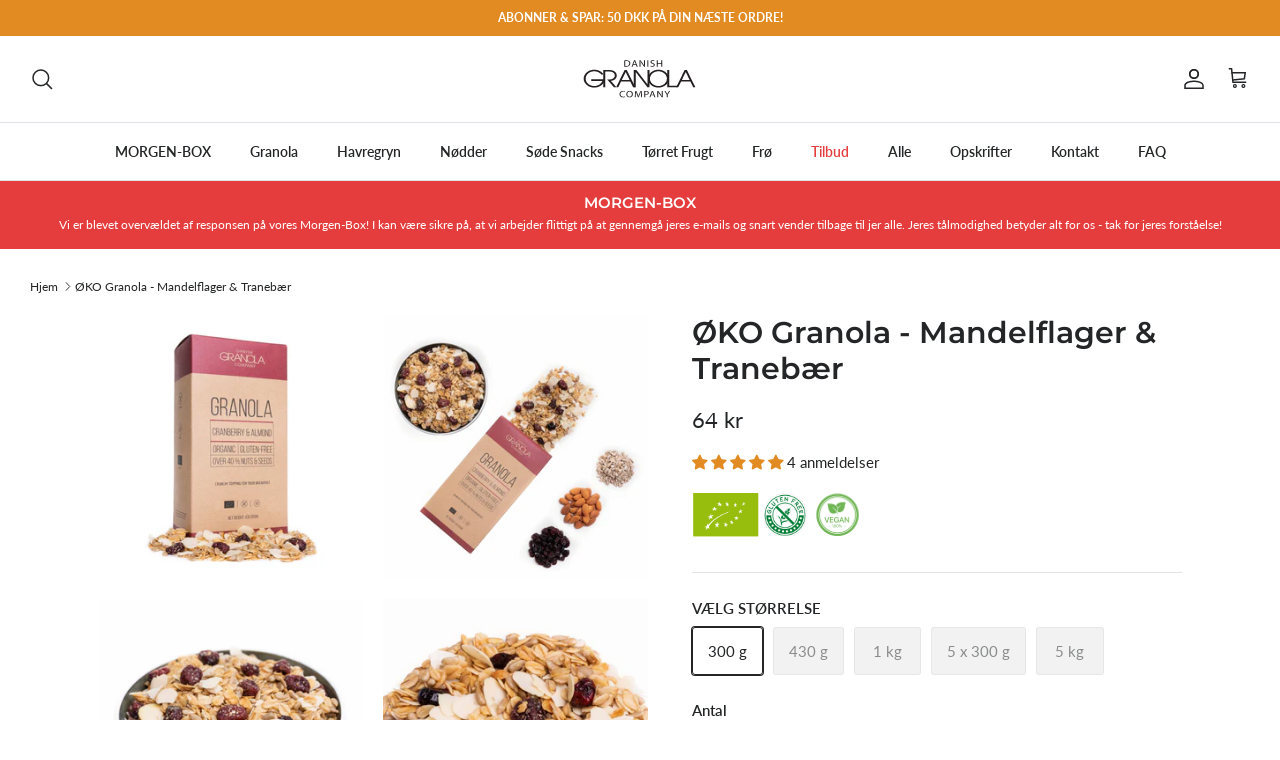

--- FILE ---
content_type: text/html; charset=utf-8
request_url: https://www.danishgranolacompany.dk/products/oko-granola-mandelflager-tranebaer
body_size: 68604
content:
<!DOCTYPE html><html lang="da" dir="ltr">
<head>
  <!-- Symmetry 6.0.0 -->
  <!-- Google Tag Manager -->
<script>(function(w,d,s,l,i){w[l]=w[l]||[];w[l].push({'gtm.start':
new Date().getTime(),event:'gtm.js'});var f=d.getElementsByTagName(s)[0],
j=d.createElement(s),dl=l!='dataLayer'?'&l='+l:'';j.async=true;j.src=
'https://www.googletagmanager.com/gtm.js?id='+i+dl;f.parentNode.insertBefore(j,f);
})(window,document,'script','dataLayer','GTM-PHCMLWQM');</script>
<!-- End Google Tag Manager -->

  <title>
    Kologiske Granola med Mandelflager &amp; Tranebær | Danish Granola Company
  </title>

  <meta charset="utf-8" />
<meta name="viewport" content="width=device-width,initial-scale=1.0" />
<meta http-equiv="X-UA-Compatible" content="IE=edge">

<link rel="preconnect" href="https://cdn.shopify.com" crossorigin>
<link rel="preconnect" href="https://fonts.shopify.com" crossorigin>
<link rel="preconnect" href="https://monorail-edge.shopifysvc.com"><link rel="preload" as="font" href="//www.danishgranolacompany.dk/cdn/fonts/lato/lato_n4.c3b93d431f0091c8be23185e15c9d1fee1e971c5.woff2" type="font/woff2" crossorigin><link rel="preload" as="font" href="//www.danishgranolacompany.dk/cdn/fonts/lato/lato_n6.38d0e3b23b74a60f769c51d1df73fac96c580d59.woff2" type="font/woff2" crossorigin><link rel="preload" as="font" href="//www.danishgranolacompany.dk/cdn/fonts/montserrat/montserrat_n6.1326b3e84230700ef15b3a29fb520639977513e0.woff2" type="font/woff2" crossorigin><link rel="preload" as="font" href="//www.danishgranolacompany.dk/cdn/fonts/montserrat/montserrat_n6.1326b3e84230700ef15b3a29fb520639977513e0.woff2" type="font/woff2" crossorigin><link rel="preload" href="//www.danishgranolacompany.dk/cdn/shop/t/47/assets/vendor.min.js?v=13776365432815868061704536609" as="script">
<link rel="preload" href="//www.danishgranolacompany.dk/cdn/shop/t/47/assets/theme.js?v=88938765517395317331704536609" as="script">
<link rel="preload" href="https://cdn.shopify.com/s/files/1/0603/7530/2276/t/1/assets/section.header.js" as="script"><link rel="canonical" href="https://www.danishgranolacompany.dk/products/oko-granola-mandelflager-tranebaer" /><link rel="icon" href="//www.danishgranolacompany.dk/cdn/shop/files/danish-granola-company-favicon.png?crop=center&height=48&v=1687012526&width=48" type="image/png"><meta name="description" content="Nyd vores lækre Økologiske Granola med Mandelflager &amp; Tranebær - en delikat kombination fra Danish Granola Company. Bestil nu og oplev naturlig lækkerhed."><script type="text/javascript"> const observer = new MutationObserver(e => { e.forEach(({ addedNodes: e }) => { e.forEach(e => { 1 === e.nodeType && "SCRIPT" === e.tagName && (e.innerHTML.includes("asyncLoad") && (e.innerHTML = e.innerHTML.replace("if(window.attachEvent)", "document.addEventListener('asyncLazyLoad',function(event){asyncLoad();});if(window.attachEvent)").replaceAll(", asyncLoad", ", function(){}")), e.innerHTML.includes("PreviewBarInjector") && (e.innerHTML = e.innerHTML.replace("DOMContentLoaded", "asyncLazyLoad")), (e.className == 'analytics') && (e.type = 'text/lazyload'),(e.src.includes("assets/storefront/features")||e.src.includes("assets/shopify_pay")||e.src.includes("connect.facebook.net"))&&(e.setAttribute("data-src", e.src), e.removeAttribute("src")))})})});observer.observe(document.documentElement,{childList:!0,subtree:!0})</script><script src="//cdn.shopify.com/s/files/1/0603/7530/2276/t/1/assets/section.header.js" type="text/javascript"></script>
 
<style>
    @font-face {
  font-family: Lato;
  font-weight: 400;
  font-style: normal;
  font-display: fallback;
  src: url("//www.danishgranolacompany.dk/cdn/fonts/lato/lato_n4.c3b93d431f0091c8be23185e15c9d1fee1e971c5.woff2") format("woff2"),
       url("//www.danishgranolacompany.dk/cdn/fonts/lato/lato_n4.d5c00c781efb195594fd2fd4ad04f7882949e327.woff") format("woff");
}

    @font-face {
  font-family: Lato;
  font-weight: 700;
  font-style: normal;
  font-display: fallback;
  src: url("//www.danishgranolacompany.dk/cdn/fonts/lato/lato_n7.900f219bc7337bc57a7a2151983f0a4a4d9d5dcf.woff2") format("woff2"),
       url("//www.danishgranolacompany.dk/cdn/fonts/lato/lato_n7.a55c60751adcc35be7c4f8a0313f9698598612ee.woff") format("woff");
}

    @font-face {
  font-family: Lato;
  font-weight: 500;
  font-style: normal;
  font-display: fallback;
  src: url("//www.danishgranolacompany.dk/cdn/fonts/lato/lato_n5.b2fec044fbe05725e71d90882e5f3b21dae2efbd.woff2") format("woff2"),
       url("//www.danishgranolacompany.dk/cdn/fonts/lato/lato_n5.f25a9a5c73ff9372e69074488f99e8ac702b5447.woff") format("woff");
}

    @font-face {
  font-family: Lato;
  font-weight: 400;
  font-style: italic;
  font-display: fallback;
  src: url("//www.danishgranolacompany.dk/cdn/fonts/lato/lato_i4.09c847adc47c2fefc3368f2e241a3712168bc4b6.woff2") format("woff2"),
       url("//www.danishgranolacompany.dk/cdn/fonts/lato/lato_i4.3c7d9eb6c1b0a2bf62d892c3ee4582b016d0f30c.woff") format("woff");
}

    @font-face {
  font-family: Lato;
  font-weight: 700;
  font-style: italic;
  font-display: fallback;
  src: url("//www.danishgranolacompany.dk/cdn/fonts/lato/lato_i7.16ba75868b37083a879b8dd9f2be44e067dfbf92.woff2") format("woff2"),
       url("//www.danishgranolacompany.dk/cdn/fonts/lato/lato_i7.4c07c2b3b7e64ab516aa2f2081d2bb0366b9dce8.woff") format("woff");
}

    @font-face {
  font-family: Montserrat;
  font-weight: 600;
  font-style: normal;
  font-display: fallback;
  src: url("//www.danishgranolacompany.dk/cdn/fonts/montserrat/montserrat_n6.1326b3e84230700ef15b3a29fb520639977513e0.woff2") format("woff2"),
       url("//www.danishgranolacompany.dk/cdn/fonts/montserrat/montserrat_n6.652f051080eb14192330daceed8cd53dfdc5ead9.woff") format("woff");
}

    @font-face {
  font-family: Montserrat;
  font-weight: 600;
  font-style: normal;
  font-display: fallback;
  src: url("//www.danishgranolacompany.dk/cdn/fonts/montserrat/montserrat_n6.1326b3e84230700ef15b3a29fb520639977513e0.woff2") format("woff2"),
       url("//www.danishgranolacompany.dk/cdn/fonts/montserrat/montserrat_n6.652f051080eb14192330daceed8cd53dfdc5ead9.woff") format("woff");
}

    @font-face {
  font-family: Lato;
  font-weight: 600;
  font-style: normal;
  font-display: fallback;
  src: url("//www.danishgranolacompany.dk/cdn/fonts/lato/lato_n6.38d0e3b23b74a60f769c51d1df73fac96c580d59.woff2") format("woff2"),
       url("//www.danishgranolacompany.dk/cdn/fonts/lato/lato_n6.3365366161bdcc36a3f97cfbb23954d8c4bf4079.woff") format("woff");
}

    @font-face {
  font-family: Lato;
  font-weight: 600;
  font-style: normal;
  font-display: fallback;
  src: url("//www.danishgranolacompany.dk/cdn/fonts/lato/lato_n6.38d0e3b23b74a60f769c51d1df73fac96c580d59.woff2") format("woff2"),
       url("//www.danishgranolacompany.dk/cdn/fonts/lato/lato_n6.3365366161bdcc36a3f97cfbb23954d8c4bf4079.woff") format("woff");
}

  </style>

  <meta property="og:site_name" content="Danish Granola Company">
<meta property="og:url" content="https://www.danishgranolacompany.dk/products/oko-granola-mandelflager-tranebaer">
<meta property="og:title" content="Kologiske Granola med Mandelflager &amp; Tranebær | Danish Granola Company">
<meta property="og:type" content="product">
<meta property="og:description" content="Nyd vores lækre Økologiske Granola med Mandelflager &amp; Tranebær - en delikat kombination fra Danish Granola Company. Bestil nu og oplev naturlig lækkerhed."><meta property="og:image" content="http://www.danishgranolacompany.dk/cdn/shop/files/OKOGranola-Mandelflager_Tranebaer_3_64020d71-14d9-4fc4-a1dc-c4770dd75f4f_1200x1200.jpg?v=1706952383">
  <meta property="og:image:secure_url" content="https://www.danishgranolacompany.dk/cdn/shop/files/OKOGranola-Mandelflager_Tranebaer_3_64020d71-14d9-4fc4-a1dc-c4770dd75f4f_1200x1200.jpg?v=1706952383">
  <meta property="og:image:width" content="2000">
  <meta property="og:image:height" content="2000"><meta property="og:price:amount" content="64">
  <meta property="og:price:currency" content="DKK"><meta name="twitter:card" content="summary_large_image">
<meta name="twitter:title" content="Kologiske Granola med Mandelflager &amp; Tranebær | Danish Granola Company">
<meta name="twitter:description" content="Nyd vores lækre Økologiske Granola med Mandelflager &amp; Tranebær - en delikat kombination fra Danish Granola Company. Bestil nu og oplev naturlig lækkerhed.">


  <link href="//www.danishgranolacompany.dk/cdn/shop/t/47/assets/styles.css?v=7481099596723696371704987715" rel="stylesheet" type="text/css" media="all" />
<script>
    window.theme = window.theme || {};
    theme.money_format_with_product_code_preference = "{{amount_no_decimals_with_comma_separator}} kr";
    theme.money_format_with_cart_code_preference = "{{amount_no_decimals_with_comma_separator}} kr";
    theme.money_format = "{{amount_no_decimals_with_comma_separator}} kr";
    theme.strings = {
      previous: "Tidligere",
      next: "Næste",
      addressError: "Der opstod en fejl ved at slå op på adressen",
      addressNoResults: "Ingen resultater for denne adresse",
      addressQueryLimit: "Du har overskredet brugsgrænse for Google API. Overvej at opgradere til en  \u003ca href=\"https:\/\/developers.google.com\/maps\/premium\/usage-limits\"\u003ePremium Plan\u003c\/a\u003e.",
      authError: "Der opstod et problem med at godkende din Google Maps API-nøgle.",
      icon_labels_left: "Venstre",
      icon_labels_right: "Højre",
      icon_labels_down: "Ned",
      icon_labels_close: "Tæt",
      icon_labels_plus: "Plus",
      imageSlider: "Billeder",
      cart_terms_confirmation: "Du skal acceptere vilkårene og betingelserne, før du fortsætter.",
      cart_general_quantity_too_high: "Du kan kun have [QUANTITY] i din indkøbskurv",
      products_listing_from: "Fra",
      layout_live_search_see_all: "Vis alle",
      products_product_add_to_cart: "Tilføj til Kurv",
      products_variant_no_stock: "Udsolgt",
      products_variant_non_existent: "Ikke Tilgængelig",
      products_product_pick_a: "Vælg en",
      general_navigation_menu_toggle_aria_label: "Skift menu",
      general_accessibility_labels_close: "Tæt",
      products_product_added_to_cart: "Tilføjet til kurv",
      general_quick_search_pages: "Sider",
      general_quick_search_no_results: "Beklager, vi kunne ikke finde nogen resultater",
      collections_general_see_all_subcollections: "Se alt..."
    };
    theme.routes = {
      cart_url: '/cart',
      cart_add_url: '/cart/add.js',
      cart_update_url: '/cart/update.js',
      predictive_search_url: '/search/suggest'
    };
    theme.settings = {
      cart_type: "drawer",
      after_add_to_cart: "notification",
      quickbuy_style: "off",
      avoid_orphans: true
    };
    document.documentElement.classList.add('js');
  </script>

  <script src="//www.danishgranolacompany.dk/cdn/shop/t/47/assets/vendor.min.js?v=13776365432815868061704536609" defer="defer"></script>
  <script src="//www.danishgranolacompany.dk/cdn/shop/t/47/assets/theme.js?v=88938765517395317331704536609" defer="defer"></script>

  <script>window.performance && window.performance.mark && window.performance.mark('shopify.content_for_header.start');</script><meta name="google-site-verification" content="kpR0W197MqctzZWpypfpGx0jSbNyM65MVjr9YHUfzMA">
<meta name="google-site-verification" content="wIGlX_LY6cQ0Q74FT3uZrakVi0_EyxjgKecQ7teUJ6I">
<meta name="facebook-domain-verification" content="fxh15xveye3ggorggz826ms6ztdvaf">
<meta name="facebook-domain-verification" content="5w4zhagod2k7wh7swbg57ajr3kq22d">
<meta name="google-site-verification" content="h8qO4DysWDYpP7zMMdklnb2_i0ZiEq1yED5-tjQiCSE">
<meta id="shopify-digital-wallet" name="shopify-digital-wallet" content="/50919178428/digital_wallets/dialog">
<meta name="shopify-checkout-api-token" content="45b2432977def0037809ff53b43b0c0a">
<link rel="alternate" type="application/json+oembed" href="https://www.danishgranolacompany.dk/products/oko-granola-mandelflager-tranebaer.oembed">
<script async="async" src="/checkouts/internal/preloads.js?locale=da-DK"></script>
<script id="apple-pay-shop-capabilities" type="application/json">{"shopId":50919178428,"countryCode":"BG","currencyCode":"DKK","merchantCapabilities":["supports3DS"],"merchantId":"gid:\/\/shopify\/Shop\/50919178428","merchantName":"Danish Granola Company","requiredBillingContactFields":["postalAddress","email"],"requiredShippingContactFields":["postalAddress","email"],"shippingType":"shipping","supportedNetworks":["visa","masterCard","amex"],"total":{"type":"pending","label":"Danish Granola Company","amount":"1.00"},"shopifyPaymentsEnabled":false,"supportsSubscriptions":false}</script>
<script id="shopify-features" type="application/json">{"accessToken":"45b2432977def0037809ff53b43b0c0a","betas":["rich-media-storefront-analytics"],"domain":"www.danishgranolacompany.dk","predictiveSearch":true,"shopId":50919178428,"locale":"da"}</script>
<script>var Shopify = Shopify || {};
Shopify.shop = "dgs-morgenbox.myshopify.com";
Shopify.locale = "da";
Shopify.currency = {"active":"DKK","rate":"1.0"};
Shopify.country = "DK";
Shopify.theme = {"name":"Redesign Danish Granola Company DK","id":157111812435,"schema_name":"Symmetry","schema_version":"6.0.0","theme_store_id":568,"role":"main"};
Shopify.theme.handle = "null";
Shopify.theme.style = {"id":null,"handle":null};
Shopify.cdnHost = "www.danishgranolacompany.dk/cdn";
Shopify.routes = Shopify.routes || {};
Shopify.routes.root = "/";</script>
<script type="module">!function(o){(o.Shopify=o.Shopify||{}).modules=!0}(window);</script>
<script>!function(o){function n(){var o=[];function n(){o.push(Array.prototype.slice.apply(arguments))}return n.q=o,n}var t=o.Shopify=o.Shopify||{};t.loadFeatures=n(),t.autoloadFeatures=n()}(window);</script>
<script id="shop-js-analytics" type="application/json">{"pageType":"product"}</script>
<script defer="defer" async type="module" src="//www.danishgranolacompany.dk/cdn/shopifycloud/shop-js/modules/v2/client.init-shop-cart-sync_Boo8R5bA.da.esm.js"></script>
<script defer="defer" async type="module" src="//www.danishgranolacompany.dk/cdn/shopifycloud/shop-js/modules/v2/chunk.common_BxBg1k80.esm.js"></script>
<script type="module">
  await import("//www.danishgranolacompany.dk/cdn/shopifycloud/shop-js/modules/v2/client.init-shop-cart-sync_Boo8R5bA.da.esm.js");
await import("//www.danishgranolacompany.dk/cdn/shopifycloud/shop-js/modules/v2/chunk.common_BxBg1k80.esm.js");

  window.Shopify.SignInWithShop?.initShopCartSync?.({"fedCMEnabled":true,"windoidEnabled":true});

</script>
<script>(function() {
  var isLoaded = false;
  function asyncLoad() {
    if (isLoaded) return;
    isLoaded = true;
    var urls = ["https:\/\/plugin.brevo.com\/integrations\/api\/automation\/script?user_connection_id=62ac376c26a79c6d8c23dacd\u0026ma-key=0pfprsz7ubtblvq1kmo6wszx\u0026shop=dgs-morgenbox.myshopify.com","https:\/\/plugin.brevo.com\/integrations\/api\/sy\/cart_tracking\/script?user_connection_id=62ac376c26a79c6d8c23dacd\u0026ma-key=0pfprsz7ubtblvq1kmo6wszx\u0026shop=dgs-morgenbox.myshopify.com","https:\/\/gdprcdn.b-cdn.net\/js\/gdpr_cookie_consent.min.js?shop=dgs-morgenbox.myshopify.com","https:\/\/cdn-bundler.nice-team.net\/app\/js\/bundler.js?shop=dgs-morgenbox.myshopify.com","https:\/\/giftbox.ds-cdn.com\/static\/main.js?shop=dgs-morgenbox.myshopify.com","https:\/\/candyrack.ds-cdn.com\/static\/main.js?shop=dgs-morgenbox.myshopify.com","https:\/\/cdn.hextom.com\/js\/eventpromotionbar.js?shop=dgs-morgenbox.myshopify.com"];
    for (var i = 0; i < urls.length; i++) {
      var s = document.createElement('script');
      s.type = 'text/javascript';
      s.async = true;
      s.src = urls[i];
      var x = document.getElementsByTagName('script')[0];
      x.parentNode.insertBefore(s, x);
    }
  };
  if(window.attachEvent) {
    window.attachEvent('onload', asyncLoad);
  } else {
    window.addEventListener('load', asyncLoad, false);
  }
})();</script>
<script id="__st">var __st={"a":50919178428,"offset":3600,"reqid":"fedc3495-4f65-4acb-80d9-b188950feacc-1768524778","pageurl":"www.danishgranolacompany.dk\/products\/oko-granola-mandelflager-tranebaer","u":"4838162982f3","p":"product","rtyp":"product","rid":8461981155667};</script>
<script>window.ShopifyPaypalV4VisibilityTracking = true;</script>
<script id="captcha-bootstrap">!function(){'use strict';const t='contact',e='account',n='new_comment',o=[[t,t],['blogs',n],['comments',n],[t,'customer']],c=[[e,'customer_login'],[e,'guest_login'],[e,'recover_customer_password'],[e,'create_customer']],r=t=>t.map((([t,e])=>`form[action*='/${t}']:not([data-nocaptcha='true']) input[name='form_type'][value='${e}']`)).join(','),a=t=>()=>t?[...document.querySelectorAll(t)].map((t=>t.form)):[];function s(){const t=[...o],e=r(t);return a(e)}const i='password',u='form_key',d=['recaptcha-v3-token','g-recaptcha-response','h-captcha-response',i],f=()=>{try{return window.sessionStorage}catch{return}},m='__shopify_v',_=t=>t.elements[u];function p(t,e,n=!1){try{const o=window.sessionStorage,c=JSON.parse(o.getItem(e)),{data:r}=function(t){const{data:e,action:n}=t;return t[m]||n?{data:e,action:n}:{data:t,action:n}}(c);for(const[e,n]of Object.entries(r))t.elements[e]&&(t.elements[e].value=n);n&&o.removeItem(e)}catch(o){console.error('form repopulation failed',{error:o})}}const l='form_type',E='cptcha';function T(t){t.dataset[E]=!0}const w=window,h=w.document,L='Shopify',v='ce_forms',y='captcha';let A=!1;((t,e)=>{const n=(g='f06e6c50-85a8-45c8-87d0-21a2b65856fe',I='https://cdn.shopify.com/shopifycloud/storefront-forms-hcaptcha/ce_storefront_forms_captcha_hcaptcha.v1.5.2.iife.js',D={infoText:'Beskyttet af hCaptcha',privacyText:'Beskyttelse af persondata',termsText:'Vilkår'},(t,e,n)=>{const o=w[L][v],c=o.bindForm;if(c)return c(t,g,e,D).then(n);var r;o.q.push([[t,g,e,D],n]),r=I,A||(h.body.append(Object.assign(h.createElement('script'),{id:'captcha-provider',async:!0,src:r})),A=!0)});var g,I,D;w[L]=w[L]||{},w[L][v]=w[L][v]||{},w[L][v].q=[],w[L][y]=w[L][y]||{},w[L][y].protect=function(t,e){n(t,void 0,e),T(t)},Object.freeze(w[L][y]),function(t,e,n,w,h,L){const[v,y,A,g]=function(t,e,n){const i=e?o:[],u=t?c:[],d=[...i,...u],f=r(d),m=r(i),_=r(d.filter((([t,e])=>n.includes(e))));return[a(f),a(m),a(_),s()]}(w,h,L),I=t=>{const e=t.target;return e instanceof HTMLFormElement?e:e&&e.form},D=t=>v().includes(t);t.addEventListener('submit',(t=>{const e=I(t);if(!e)return;const n=D(e)&&!e.dataset.hcaptchaBound&&!e.dataset.recaptchaBound,o=_(e),c=g().includes(e)&&(!o||!o.value);(n||c)&&t.preventDefault(),c&&!n&&(function(t){try{if(!f())return;!function(t){const e=f();if(!e)return;const n=_(t);if(!n)return;const o=n.value;o&&e.removeItem(o)}(t);const e=Array.from(Array(32),(()=>Math.random().toString(36)[2])).join('');!function(t,e){_(t)||t.append(Object.assign(document.createElement('input'),{type:'hidden',name:u})),t.elements[u].value=e}(t,e),function(t,e){const n=f();if(!n)return;const o=[...t.querySelectorAll(`input[type='${i}']`)].map((({name:t})=>t)),c=[...d,...o],r={};for(const[a,s]of new FormData(t).entries())c.includes(a)||(r[a]=s);n.setItem(e,JSON.stringify({[m]:1,action:t.action,data:r}))}(t,e)}catch(e){console.error('failed to persist form',e)}}(e),e.submit())}));const S=(t,e)=>{t&&!t.dataset[E]&&(n(t,e.some((e=>e===t))),T(t))};for(const o of['focusin','change'])t.addEventListener(o,(t=>{const e=I(t);D(e)&&S(e,y())}));const B=e.get('form_key'),M=e.get(l),P=B&&M;t.addEventListener('DOMContentLoaded',(()=>{const t=y();if(P)for(const e of t)e.elements[l].value===M&&p(e,B);[...new Set([...A(),...v().filter((t=>'true'===t.dataset.shopifyCaptcha))])].forEach((e=>S(e,t)))}))}(h,new URLSearchParams(w.location.search),n,t,e,['guest_login'])})(!0,!0)}();</script>
<script integrity="sha256-4kQ18oKyAcykRKYeNunJcIwy7WH5gtpwJnB7kiuLZ1E=" data-source-attribution="shopify.loadfeatures" defer="defer" src="//www.danishgranolacompany.dk/cdn/shopifycloud/storefront/assets/storefront/load_feature-a0a9edcb.js" crossorigin="anonymous"></script>
<script data-source-attribution="shopify.dynamic_checkout.dynamic.init">var Shopify=Shopify||{};Shopify.PaymentButton=Shopify.PaymentButton||{isStorefrontPortableWallets:!0,init:function(){window.Shopify.PaymentButton.init=function(){};var t=document.createElement("script");t.src="https://www.danishgranolacompany.dk/cdn/shopifycloud/portable-wallets/latest/portable-wallets.da.js",t.type="module",document.head.appendChild(t)}};
</script>
<script data-source-attribution="shopify.dynamic_checkout.buyer_consent">
  function portableWalletsHideBuyerConsent(e){var t=document.getElementById("shopify-buyer-consent"),n=document.getElementById("shopify-subscription-policy-button");t&&n&&(t.classList.add("hidden"),t.setAttribute("aria-hidden","true"),n.removeEventListener("click",e))}function portableWalletsShowBuyerConsent(e){var t=document.getElementById("shopify-buyer-consent"),n=document.getElementById("shopify-subscription-policy-button");t&&n&&(t.classList.remove("hidden"),t.removeAttribute("aria-hidden"),n.addEventListener("click",e))}window.Shopify?.PaymentButton&&(window.Shopify.PaymentButton.hideBuyerConsent=portableWalletsHideBuyerConsent,window.Shopify.PaymentButton.showBuyerConsent=portableWalletsShowBuyerConsent);
</script>
<script>
  function portableWalletsCleanup(e){e&&e.src&&console.error("Failed to load portable wallets script "+e.src);var t=document.querySelectorAll("shopify-accelerated-checkout .shopify-payment-button__skeleton, shopify-accelerated-checkout-cart .wallet-cart-button__skeleton"),e=document.getElementById("shopify-buyer-consent");for(let e=0;e<t.length;e++)t[e].remove();e&&e.remove()}function portableWalletsNotLoadedAsModule(e){e instanceof ErrorEvent&&"string"==typeof e.message&&e.message.includes("import.meta")&&"string"==typeof e.filename&&e.filename.includes("portable-wallets")&&(window.removeEventListener("error",portableWalletsNotLoadedAsModule),window.Shopify.PaymentButton.failedToLoad=e,"loading"===document.readyState?document.addEventListener("DOMContentLoaded",window.Shopify.PaymentButton.init):window.Shopify.PaymentButton.init())}window.addEventListener("error",portableWalletsNotLoadedAsModule);
</script>

<script type="module" src="https://www.danishgranolacompany.dk/cdn/shopifycloud/portable-wallets/latest/portable-wallets.da.js" onError="portableWalletsCleanup(this)" crossorigin="anonymous"></script>
<script nomodule>
  document.addEventListener("DOMContentLoaded", portableWalletsCleanup);
</script>

<link id="shopify-accelerated-checkout-styles" rel="stylesheet" media="screen" href="https://www.danishgranolacompany.dk/cdn/shopifycloud/portable-wallets/latest/accelerated-checkout-backwards-compat.css" crossorigin="anonymous">
<style id="shopify-accelerated-checkout-cart">
        #shopify-buyer-consent {
  margin-top: 1em;
  display: inline-block;
  width: 100%;
}

#shopify-buyer-consent.hidden {
  display: none;
}

#shopify-subscription-policy-button {
  background: none;
  border: none;
  padding: 0;
  text-decoration: underline;
  font-size: inherit;
  cursor: pointer;
}

#shopify-subscription-policy-button::before {
  box-shadow: none;
}

      </style>
<script id="sections-script" data-sections="product-recommendations" defer="defer" src="//www.danishgranolacompany.dk/cdn/shop/t/47/compiled_assets/scripts.js?17125"></script>
<script>window.performance && window.performance.mark && window.performance.mark('shopify.content_for_header.end');</script>
<script src="//cdn.shopify.com/s/files/1/0574/0809/4268/t/1/assets/bootstrap-5.0.40.js" type="text/javascript"></script>
  <script src="//www.danishgranolacompany.dk/cdn/shop/t/47/assets/bsub.js?v=94230181044600050081704536609" type="text/javascript"></script>
<link href="//www.danishgranolacompany.dk/cdn/shop/t/47/assets/bsub.css?v=143687366245893499051704536609" rel="stylesheet" type="text/css" media="all" />
<!-- Added with Analyzify V2.4.1 - Feb 10, 2023 3:10 pm -->


<!-- Google Tag Manager -->
<script>(function(w,d,s,l,i){w[l]=w[l]||[];w[l].push({'gtm.start':
            new Date().getTime(),event:'gtm.js'});var f=d.getElementsByTagName(s)[0],
        j=d.createElement(s),dl=l!='dataLayer'?'&l='+l:'';j.async=true;j.src=
        'https://www.googletagmanager.com/gtm.js?id='+i+dl;f.parentNode.insertBefore(j,f);
    })(window,document,'script','dataLayer','GTM-T475BPH');</script>
<!-- End Google Tag Manager -->

<script type="text/javascript">
    window.dataLayer = window.dataLayer || [];
    window.analyzify = {
        pageFly: false, //Set this true if you are using PageFly in your website
        send_unhashed_email: false, //Set this true if you would like to collect unhashed email address of logged in users.
        g_feed_region: 'DK', //Change this if your Google Ads feed is in another region
        analyzify_version: '2.4.1',
        version: '2.4.1', //Analyzify version installed to this store
        logging: false, //Enable this to see Analyzify logs in console
        logs: [],
        stopAtLog: false, //To use a debugger while logging
        //Modify the following button attributes if you do not see any ee_addToCart datalayer event when you click add to cart button in any product detail page.
        addtocart_btn_attributes: {
        },
        wishlist_btn_attributes: {
            "class": ["test-wishlist"]
        },
        //Modify the following element attribute if you see that quantity being pushed to datalayer is wrong when you try to add the a product to the cart with more than 1 as quantity.
        product_quantity:{
            "name": ["quantity"]
        },
        //Modify the following button attributes if you do not see any ee_removeFromCart datalayer event when you remove any item from the cart in the cart page.
        removefromcart_btn_attributes: {
            "data-remove-item": ["cart-template"],
            "data-cart-remove": ["Remove"],
            "aria-label": ["Remove"],
            "class": ["quantity-down", "cart__remove-btn", "cart__remove", "cart__removee", "cart-item__remove", "item-remove"],
            "id": [],
            "href": ["/cart/change?id=", "/cart/change?line="]
        },
        //Modify the following button attributes if you do not see ee_checkout datalayer event when you click "checkout" button in the cart page or cart drawer.
        checkout_btn_attributes: {
            "name": ["checkout"],
            "class": ["checkout-btn", "upcart-checkout-button", "cart__submit"],
            "href": ["/checkout", "/checkout?discount= "]
        },
        //Modify the following button attributes if you do not see any ee_productClick datalayer event when you click to a product in collection pages.
        collection_prod_click_attributes: {
            "href": ["/products/"]
        },
        //Modify the following button attributes if you do not see any ee_addToCart datalayer event when you click add to cart button in any collection pages.
        collection_atc_attributes: {
        },
        //Modify the following button attributes if you do not see any ee_productClick datalayer event when you click to a product in search result pages.
        search_prod_click_attributes: {
            "href": ["/products/"]
        },
    };

    analyzify.log = function(t) {
        if (window.analyzify.logging === true && t !== null) {
            if (typeof(t) == 'object') {
                window.console.log('** Analyzify Logger:');
                window.console.log(t);
            } else {
                window.console.log('** Analyzify Logger: ' + t);
            }

            analyzify.logs.push(t);
            if (analyzify.stopAtLog === true) {
                debugger;
            }
        }
    };

    window.analyzify.Initialize = function() {
        window.analyzify.loadScript = function(callback) {
            callback();
        }

        window.analyzify.AppStart = function(){

            var detected_cart = {"note":null,"attributes":{},"original_total_price":0,"total_price":0,"total_discount":0,"total_weight":0.0,"item_count":0,"items":[],"requires_shipping":false,"currency":"DKK","items_subtotal_price":0,"cart_level_discount_applications":[],"checkout_charge_amount":0};
            var detected_currency = detected_cart.currency;

            

            var sh_info_obj = {
                event: 'sh_info',
                page_type: `"Product"`,
                page_currency: detected_currency,
                user: {
                    
                    type: 'visitor'
                    
                }
            }

            window.dataLayer.push(sh_info_obj);

            window.analyzify.GetClickedProductPosition = function(elementHref, sku){
                if(sku != ''){
                    
                    return 0;
                } else {
                    var elementIndex = -1;
                    collectionProductsElements = document.querySelectorAll('a[href*="/products/"]');
                    collectionProductsElements.forEach(function(element, index){
                        if (element.href.includes(elementHref)) {elementIndex = index + 1};
                    });
                    return elementIndex;
                }
            }

            
            var productJson = {"id":8461981155667,"title":"ØKO Granola - Mandelflager \u0026 Tranebær","handle":"oko-granola-mandelflager-tranebaer","description":"Vores granola med mandelflager og tranebær byder på en unik kombination af sødme og syrlighed, nøje udvalgt for at give din dag en perfekt start. Det er håndlavet med økologiske mandelflager, som tilbyder en delikat nøddesmag og en tilfredsstillende knas. Når mandelflagerne ristes, udfolder de deres naturlige aromaer og giver en dyb og indbydende smag. Beriget med økologiske tranebær, får du en dejlig balance mellem sødt og syrligt, hvor tranebærrenes karakteristiske smag komplementerer mandelflagerne på fineste vis.\u003cbr\u003e\u003cbr\u003eVi blander vores granola med økologisk ahornsirup og kokosolie og rister den derefter skånsomt for at opnå en uforlignelig smag og knasende tekstur. Uden tilsætningsstoffer og E-numre tilbyder vores granola en ren og ægte smagsoplevelse. Den gør mere end at fuldende din morgenmad; den er en smagseksplosion, som vil gøre din dag endnu bedre. Alt er lavet med omtanke og kærlighed, og vi tror på, at du vil kunne skelne den forskel.","published_at":"2023-07-04T09:19:22+02:00","created_at":"2023-07-02T10:50:56+02:00","vendor":"Danish Granola Company","type":"Granola","tags":["Granola","Sale Item"],"price":6400,"price_min":6400,"price_max":74900,"available":true,"price_varies":true,"compare_at_price":null,"compare_at_price_min":0,"compare_at_price_max":0,"compare_at_price_varies":false,"variants":[{"id":47660518539603,"title":"300 g","option1":"300 g","option2":null,"option3":null,"sku":"Grano-DGC-Pink300","requires_shipping":true,"taxable":true,"featured_image":null,"available":true,"name":"ØKO Granola - Mandelflager \u0026 Tranebær - 300 g","public_title":"300 g","options":["300 g"],"price":6400,"weight":300,"compare_at_price":null,"inventory_management":"shopify","barcode":"","requires_selling_plan":false,"selling_plan_allocations":[]},{"id":46804866433363,"title":"430 g","option1":"430 g","option2":null,"option3":null,"sku":"Grano-DGC-Pink","requires_shipping":true,"taxable":true,"featured_image":null,"available":false,"name":"ØKO Granola - Mandelflager \u0026 Tranebær - 430 g","public_title":"430 g","options":["430 g"],"price":7900,"weight":430,"compare_at_price":null,"inventory_management":"shopify","barcode":"","requires_selling_plan":false,"selling_plan_allocations":[]},{"id":46804866466131,"title":"1 kg","option1":"1 kg","option2":null,"option3":null,"sku":"Grano-DGC-Pink1kg","requires_shipping":true,"taxable":true,"featured_image":null,"available":false,"name":"ØKO Granola - Mandelflager \u0026 Tranebær - 1 kg","public_title":"1 kg","options":["1 kg"],"price":16900,"weight":1000,"compare_at_price":null,"inventory_management":"shopify","barcode":"","requires_selling_plan":false,"selling_plan_allocations":[]},{"id":46804866498899,"title":"5 x 300 g","option1":"5 x 300 g","option2":null,"option3":null,"sku":"Grano-DGC-Pink-5x","requires_shipping":true,"taxable":true,"featured_image":null,"available":false,"name":"ØKO Granola - Mandelflager \u0026 Tranebær - 5 x 300 g","public_title":"5 x 300 g","options":["5 x 300 g"],"price":35900,"weight":2000,"compare_at_price":null,"inventory_management":"shopify","barcode":"","requires_selling_plan":false,"selling_plan_allocations":[]},{"id":46981400559955,"title":"5 kg","option1":"5 kg","option2":null,"option3":null,"sku":"Grano-DGC-Pink5kg","requires_shipping":true,"taxable":true,"featured_image":null,"available":false,"name":"ØKO Granola - Mandelflager \u0026 Tranebær - 5 kg","public_title":"5 kg","options":["5 kg"],"price":74900,"weight":5000,"compare_at_price":null,"inventory_management":"shopify","barcode":"","requires_selling_plan":false,"selling_plan_allocations":[]}],"images":["\/\/www.danishgranolacompany.dk\/cdn\/shop\/files\/OKOGranola-Mandelflager_Tranebaer_3_64020d71-14d9-4fc4-a1dc-c4770dd75f4f.jpg?v=1706952383","\/\/www.danishgranolacompany.dk\/cdn\/shop\/files\/OKOGranola-Mandelflager_Tranebaer_5_6b5b229d-e57b-4ac9-8573-06d88af99af8.jpg?v=1706952383","\/\/www.danishgranolacompany.dk\/cdn\/shop\/files\/OKOGranola-Mandelflager_Tranebaer_1.jpg?v=1706952383","\/\/www.danishgranolacompany.dk\/cdn\/shop\/files\/OKOGranola-Mandelflager_Tranebaer_6.jpg?v=1706952383","\/\/www.danishgranolacompany.dk\/cdn\/shop\/files\/OKOGranola-Mandelflager_Tranebaer_2_cad668b4-f4cb-47ad-94ec-1693366b1973.jpg?v=1706952383"],"featured_image":"\/\/www.danishgranolacompany.dk\/cdn\/shop\/files\/OKOGranola-Mandelflager_Tranebaer_3_64020d71-14d9-4fc4-a1dc-c4770dd75f4f.jpg?v=1706952383","options":["VÆLG STØRRELSE"],"media":[{"alt":"Kologiske Granola","id":47014787055955,"position":1,"preview_image":{"aspect_ratio":1.0,"height":2000,"width":2000,"src":"\/\/www.danishgranolacompany.dk\/cdn\/shop\/files\/OKOGranola-Mandelflager_Tranebaer_3_64020d71-14d9-4fc4-a1dc-c4770dd75f4f.jpg?v=1706952383"},"aspect_ratio":1.0,"height":2000,"media_type":"image","src":"\/\/www.danishgranolacompany.dk\/cdn\/shop\/files\/OKOGranola-Mandelflager_Tranebaer_3_64020d71-14d9-4fc4-a1dc-c4770dd75f4f.jpg?v=1706952383","width":2000},{"alt":"Kologiske Granola","id":47014787023187,"position":2,"preview_image":{"aspect_ratio":1.0,"height":2000,"width":2000,"src":"\/\/www.danishgranolacompany.dk\/cdn\/shop\/files\/OKOGranola-Mandelflager_Tranebaer_5_6b5b229d-e57b-4ac9-8573-06d88af99af8.jpg?v=1706952383"},"aspect_ratio":1.0,"height":2000,"media_type":"image","src":"\/\/www.danishgranolacompany.dk\/cdn\/shop\/files\/OKOGranola-Mandelflager_Tranebaer_5_6b5b229d-e57b-4ac9-8573-06d88af99af8.jpg?v=1706952383","width":2000},{"alt":"Øko Granola med Mandelflager \u0026 Tranebær ","id":44030553162067,"position":3,"preview_image":{"aspect_ratio":1.0,"height":2000,"width":2000,"src":"\/\/www.danishgranolacompany.dk\/cdn\/shop\/files\/OKOGranola-Mandelflager_Tranebaer_1.jpg?v=1706952383"},"aspect_ratio":1.0,"height":2000,"media_type":"image","src":"\/\/www.danishgranolacompany.dk\/cdn\/shop\/files\/OKOGranola-Mandelflager_Tranebaer_1.jpg?v=1706952383","width":2000},{"alt":"Øko Granola med Mandelflager \u0026 Tranebær ","id":44030553194835,"position":4,"preview_image":{"aspect_ratio":1.0,"height":2000,"width":2000,"src":"\/\/www.danishgranolacompany.dk\/cdn\/shop\/files\/OKOGranola-Mandelflager_Tranebaer_6.jpg?v=1706952383"},"aspect_ratio":1.0,"height":2000,"media_type":"image","src":"\/\/www.danishgranolacompany.dk\/cdn\/shop\/files\/OKOGranola-Mandelflager_Tranebaer_6.jpg?v=1706952383","width":2000},{"alt":"Kologiske Granola","id":47014786957651,"position":5,"preview_image":{"aspect_ratio":1.0,"height":2000,"width":2000,"src":"\/\/www.danishgranolacompany.dk\/cdn\/shop\/files\/OKOGranola-Mandelflager_Tranebaer_2_cad668b4-f4cb-47ad-94ec-1693366b1973.jpg?v=1706952383"},"aspect_ratio":1.0,"height":2000,"media_type":"image","src":"\/\/www.danishgranolacompany.dk\/cdn\/shop\/files\/OKOGranola-Mandelflager_Tranebaer_2_cad668b4-f4cb-47ad-94ec-1693366b1973.jpg?v=1706952383","width":2000}],"requires_selling_plan":false,"selling_plan_groups":[],"content":"Vores granola med mandelflager og tranebær byder på en unik kombination af sødme og syrlighed, nøje udvalgt for at give din dag en perfekt start. Det er håndlavet med økologiske mandelflager, som tilbyder en delikat nøddesmag og en tilfredsstillende knas. Når mandelflagerne ristes, udfolder de deres naturlige aromaer og giver en dyb og indbydende smag. Beriget med økologiske tranebær, får du en dejlig balance mellem sødt og syrligt, hvor tranebærrenes karakteristiske smag komplementerer mandelflagerne på fineste vis.\u003cbr\u003e\u003cbr\u003eVi blander vores granola med økologisk ahornsirup og kokosolie og rister den derefter skånsomt for at opnå en uforlignelig smag og knasende tekstur. Uden tilsætningsstoffer og E-numre tilbyder vores granola en ren og ægte smagsoplevelse. Den gør mere end at fuldende din morgenmad; den er en smagseksplosion, som vil gøre din dag endnu bedre. Alt er lavet med omtanke og kærlighed, og vi tror på, at du vil kunne skelne den forskel."};
            var productName = `ØKO Granola - Mandelflager & Tranebær`;
            var productHandle = `oko-granola-mandelflager-tranebaer`;
            var productId = '8461981155667';
            var productPrice = Number.parseFloat(64.0);
            var productBrand = `Danish Granola Company`;
            var productType = `Granola`;
            var productSku = `Grano-DGC-Pink300`;
            var collectionTitle = `Økologisk Granola`;
            var collectionId = `239442690236`;
            var collectionHandle = "granola";
            

            window.analyzify.CollectionPageHandle = function(){
                

                window.dataLayer.push({
                    event: 'ee_productImpression',
                    category_name: collectionTitle,
                    category_id: collectionId,
                    category_handle: collectionHandle,
                    product_brand: collectionProductsBrand,
                    product_type: collectionProductsType,
                    product_sku: collectionProductsSku,
                    product_name: collectionProductsName,
                    product_handle: collectionProductsHandle,
                    product_id: collectionProductsId,
                    product_price: collectionProductsPrice,
                    currency: detected_currency,
                    product_position: collectionProductsPosition,
                    g_product_id: collectionGproductId,
                    variant_id: collectionVariantId,
                    variant_title: collectionVariantTitle
                });
            }

            window.analyzify.SearchPageHandle = function(){
                

                window.dataLayer.push({
                    event: 'searchListInfo',
                    page_type: 'search',
                    search_term: searchTerm,
                    search_results: searchResults,
                    product_brand: searchProductsBrand,
                    product_type: searchProductsType,
                    product_sku: searchProductsSku,
                    product_name: searchProductsNames,
                    product_handle: searchProductsHandles,
                    product_id: searchProductsIds,
                    product_price: searchProductsPrices,
                    currency: detected_currency,
                    product_position: searchProductsPosition,
                    product_list_id: 'search',
                    product_list_name: 'Search',
                    g_product_id: searchGproductId,
                    variant_id: searchVariantId,
                    variant_title: searchVariantTitle
                });
            }

            window.analyzify.ProductPageHandle = function(){
                window.dataLayer.push({
                    event: 'ee_productDetail',
                    product_id: productId,
                    product_name: productName,
                    product_handle: productHandle,
                    product_type: productType,
                    product_brand: productBrand,
                    product_sku: productSku,
                    product_price: Number.parseFloat(productPrice),
                    currency: detected_currency,
                    category_id: collectionId,
                    category_name: collectionTitle,
                    category_handle: collectionHandle,
                    g_product_id: `shopify_${analyzify.g_feed_region}_${productId}_47660518539603`,
                    variant_id: '47660518539603',
                    variant_title: `300 g`
                });
  window.updateCartAttributes();
            };

            var cartItemsJson = {"note":null,"attributes":{},"original_total_price":0,"total_price":0,"total_discount":0,"total_weight":0.0,"item_count":0,"items":[],"requires_shipping":false,"currency":"DKK","items_subtotal_price":0,"cart_level_discount_applications":[],"checkout_charge_amount":0};

            window.analyzify.cartPageHandle = function(){
                var cartTotalValue = Number(parseFloat(0.0));
                var cartTotalQuantity = 0;
                var cartItemsName = [];
                var cartItemsHandle = [];
                var cartItemsBrand = [];
                var cartItemsType = [];
                var cartItemsSku = [];
                var cartItemsId = [];
                var cartItemsVariantId = [];
                var cartItemsVariantTitle = [];
                var cartItemsPrice = [];
                var cartItemsQuantity = [];
                var cartGProductIds = [];

                fetch('/cart.js')
                    .then(response => response.json())
                    .then(cartItemsJson => {
                        for (var i = 0; i < cartItemsJson.items.length; i++) {
                            cartItemsName.push(cartItemsJson.items[i].product_title);
                            cartItemsHandle.push(cartItemsJson.items[i].handle)
                            cartItemsBrand.push(cartItemsJson.items[i].vendor);
                            cartItemsType.push(cartItemsJson.items[i].product_type);
                            cartItemsSku.push(cartItemsJson.items[i].sku);
                            cartItemsId.push(cartItemsJson.items[i].product_id);
                            cartItemsVariantId.push(cartItemsJson.items[i].variant_id);
                            cartItemsVariantTitle.push(cartItemsJson.items[i].variant_title);
                            cartItemsPrice.push(Number.parseFloat(cartItemsJson.items[i].price / 100));
                            cartItemsQuantity.push(cartItemsJson.items[i].quantity);
                            cartTotalQuantity += cartItemsJson.items[i].quantity;
                            cartGProductIds.push(`shopify_${analyzify.g_feed_region}_${cartItemsJson.items[i].product_id}_${cartItemsJson.items[i].variant_id}`);
                        }
                        window.dataLayer.push({
                            event: 'ee_cartView',
                            page_type: 'cart',
                            product_id: cartItemsId,
                            product_name: cartItemsName,
                            product_handle: cartItemsHandle,
                            product_type: cartItemsType,
                            product_brand: cartItemsBrand,
                            product_sku: cartItemsSku,
                            product_list_id: 'cart',
                            product_list_name: 'Cart',
                            variant_id: cartItemsVariantId,
                            variant_title: cartItemsVariantTitle,
                            product_price: cartItemsPrice,
                            currency: detected_currency,
                            quantity: cartItemsQuantity,
                            totalValue: cartTotalValue,
                            totalQuantity: cartTotalQuantity,
                            g_product_id: cartGProductIds
                        });
                      window.updateCartAttributes();
                    });
            }

            var found_element = [];
            var found_atc_element_form = [];

            window.findElemInPath = function(pth_arr, attr_obj) {
                var i;
                var btn_found = null;
                if(pth_arr){
                    for (i = 0; i < pth_arr.length; i++) {
                        for (var k in attr_obj) {
                            if (attr_obj.hasOwnProperty(k)) {
                                var attribute_name = k;
                                var attribute_values = attr_obj[k];

                                if (pth_arr[i].hasAttribute !== undefined) {
                                    if (pth_arr[i].hasAttribute(attribute_name) === true) {
                                        attribute_values.forEach(function(selected_value) {
                                            if (pth_arr[i].getAttribute(attribute_name).indexOf(selected_value) > -1) {
                                                analyzify.log(`${selected_value} found in ${attribute_name} attribute list.`);
                                                btn_found = pth_arr[i];
                                                found_element.push(pth_arr[i]);
                                                found_atc_element_form.push(pth_arr[i].closest("form[action='/cart/add']"));
                                            }
                                        });
                                    }
                                }
                            }
                        }
                    }
                }
                return btn_found;
            }

            document.addEventListener('click', (event) => {
                var path = event.path || (event.composedPath && event.composedPath());
                found_element = [];
                found_atc_element_form = [];
                var checkout_elem = window.findElemInPath(path, analyzify.checkout_btn_attributes);
                var rfc_elem = window.findElemInPath(path, analyzify.removefromcart_btn_attributes);
                var atc_elem = window.findElemInPath(path, analyzify.addtocart_btn_attributes);
                var wishlist_elem = window.findElemInPath(path, analyzify.wishlist_btn_attributes);
                
                if(event.target.classList.contains('candy') || event.target.closest('.candy')){
                  analyzify.quickViewAtcEventFunc(event);
                }
                if (checkout_elem !== null) {
                    analyzify.checkoutEventFunc();
                }else if(rfc_elem !== null) {
                    analyzify.rfcEventFunc();
                }else if(atc_elem !== null) {
                    analyzify.atcEventFunc();
                } else if (wishlist_elem !== null) {
                    analyzify.wishlistEventFunc();
                }else{
                    analyzify.log('The clicked button/link was not a addtocart, removefromcart or checkout button.');
                    analyzify.log(event);
                }
            });

            window.analyzify.checkoutEventFunc = function(){
                var cartTotalValue = Number.parseFloat(0.0);
                var cartTotalQuantity = 0;
                var cartItemsName = [];
                var cartItemsHandle = [];
                var cartItemsBrand = [];
                var cartItemsType = [];
                var cartItemsSku = [];
                var cartItemsId = [];
                var cartItemsVariantId = [];
                var cartItemsVariantTitle = [];
                var cartItemsPrice = [];
                var cartItemsQuantity = [];
                var cartGProductIds = [];

                fetch('/cart.js')
                    .then(response => response.json())
                    .then(cartItemsJson => {
                        for (var i = 0; i < cartItemsJson.items.length; i++) {
                            cartItemsName.push(cartItemsJson.items[i].product_title);
                            cartItemsHandle.push(cartItemsJson.items[i].handle);
                            cartItemsBrand.push(cartItemsJson.items[i].vendor);
                            cartItemsType.push(cartItemsJson.items[i].product_type);
                            cartItemsSku.push(cartItemsJson.items[i].sku);
                            cartItemsId.push(cartItemsJson.items[i].product_id);
                            cartItemsVariantId.push(cartItemsJson.items[i].variant_id);
                            cartItemsVariantTitle.push(cartItemsJson.items[i].variant_title);
                            cartItemsPrice.push(parseFloat(cartItemsJson.items[i].price / 100));
                            cartItemsQuantity.push(cartItemsJson.items[i].quantity);
                            cartTotalQuantity += cartItemsJson.items[i].quantity;
                            cartGProductIds.push(`shopify_${analyzify.g_feed_region}_${cartItemsJson.items[i].product_id}_${cartItemsJson.items[i].variant_id}`);
                        }
                        window.dataLayer.push({
                            event: 'ee_checkout',
                            page_type: 'cart',
                            product_id: cartItemsId,
                            product_name: cartItemsName,
                            product_handle: cartItemsHandle,
                            product_brand: cartItemsBrand,
                            product_type: cartItemsType,
                            product_sku: cartItemsSku,
                            variant_id: cartItemsVariantId,
                            variant_title: cartItemsVariantTitle,
                            product_price: cartItemsPrice,
                            currency: detected_currency,
                            quantity: cartItemsQuantity,
                            totalValue: cartTotalValue,
                            totalQuantity: cartTotalQuantity,
                            g_product_id: cartGProductIds
                        });
                      window.updateCartAttributes();
                    });
            }

            window.analyzify.rfcEventFunc = function(){
                var removedItem = [];
                var possibleIDs = [];
                var formElement = found_element[0];
                if(formElement){
                    if(formElement.getAttribute('href')) {
                        rfc_variant_id = formElement.getAttribute('href').split('change?id=')[1].split(':')[0]
                        fetch('/cart.js').then((response) => response.json())
                        .then((data) => {
                            data['items'].forEach(function (item, index) {
                              if (item['id'] == rfc_variant_id){
                                window.dataLayer.push({
                                    event:'ee_removeFromCart',
                                    product_id : item['product_id'],
                                    product_name: item['product_title'],
                                    variant_id : item['id'],
                                    variant_title: item['variant_title'],
                                    product_price: (item['price'] / 100).toFixed(2).toString(),
                                    currency: detected_currency,
                                    product_brand: item['vendor'],
                                    quantity: 1
                                });
                              }
                            });
                        });
                    } else {
                        const attrValues = formElement
                            .getAttributeNames()
                            .map(name => formElement.getAttribute(name));

                        attrValues.forEach((formElement) => {
                            if(formElement.match(/([0-9]+)/g)){
                                possibleIDs.push(formElement.match(/([0-9]+)/g));
                            }
                        });

                        possibleIDs.forEach((possibleID) => {
                            possibleID.forEach((id) => {
                                cartItemsJson.items.filter(function(product) {
                                    if (product.variant_id == Number(id)){
                                        removedItem.push(product);
                                    }
                                });
                            })
                        })
                    }

                    if(removedItem[0]) {
                        window.dataLayer.push({
                            event: 'ee_removeFromCart',
                            product_id : removedItem[0].product_id,
                            product_name: removedItem[0].product_title,
                            product_handle: removedItem[0].handle,
                            variant_id : removedItem[0].id,
                            variant_title: removedItem[0].variant_title,
                            product_price: Number.parseFloat(removedItem[0].price / 100),
                            currency: detected_currency,
                            product_brand: removedItem[0].vendor,
                            quantity: removedItem[0].quantity
                        });
                        analyzify.log('Product ee_removeFromCart==>', window.dataLayer);
                    } else{
                        analyzify.log('Removed element not found');
                    }
                }
            }


            
            window.onload = function(){
                if( analyzify.pageFly === true){
                    var element = document.querySelector('[data-pf-type="ProductATC"]');
                    element.setAttribute('onclick', 'analyzify.atcEventFunc()');
                }
            }
            

            window.analyzify.atcEventFunc = function(){
                var formElement = found_atc_element_form[0];
                if( analyzify.pageFly === false){
                    if(formElement){
                        if(Array.from(formElement.elements).find(item => item.name == 'id')){
                            var formVariantInput = Array.from(formElement.elements).find(item => item.name == 'id').value;
                        }
                    }
                }

                var initial_url = window.location.href;

                if (formVariantInput){
                    var variantInput = formVariantInput;
                } else if(initial_url.includes('variant=')){
                    var variantInput = initial_url.split('variant=')[1];
                } else{
                    var variantInput = '47660518539603';
                }

                for (let i = 0; i < productJson.variants.length; i++) {
                    if(productJson.variants[i].id == variantInput){
                        var productPrice = productJson.variants[i].price;
                        var variantSku = productJson.variants[i].sku;
                        var variantName = productJson.variants[i].public_title || productJson.variants[i].title;
                    }
                }

                var found_qty = [];

                window.findQty = function(attr_obj) {
                    found_qty = [];
                    for (var k in attr_obj) {
                        if (attr_obj.hasOwnProperty(k)) {
                            var attribute_name = k;
                            var attribute_values = attr_obj[k];
                            var qtyEl = document.querySelector('['+attribute_name+'="'+attribute_values+'"]');
                            if(qtyEl && qtyEl.value){
                                found_qty.push(qtyEl.value);
                            }
                        }
                    }
                }

                window.findQty(analyzify.product_quantity);

                if (found_qty.length > 0) {
                    var prodQty = found_qty[0];
                } else{
                    var prodQty = 1;
                }

                window.dataLayer.push({
                    event: 'ee_addToCart',
                    product_name: productName,
                    product_handle: productHandle,
                    product_id: productId,
                    product_price: Number.parseFloat(productPrice / 100),
                    currency: detected_currency,
                    product_brand: productBrand,
                    product_type: productType,
                    category_id: collectionId,
                    category_title: collectionTitle,
                    category_handle: collectionHandle,
                    quantity: Number(prodQty),
                    variant_id: variantInput,
                    variant_title: variantName,
                    product_sku : variantSku,
                    g_product_id: `shopify_${analyzify.g_feed_region}_${productId}_${variantInput}`
                });
                analyzify.log('Product ee_addToCart==>');
                analyzify.log(window.dataLayer);
            }

            window.analyzify.wishlistEventFunc = function(){
                var initial_url = window.location.href;

                if(initial_url.includes('variant=')){
                    var variantInput = initial_url.split('variant=')[1];
                } else{
                    var variantInput = '47660518539603';
                }

                for (let i = 0; i < productJson.variants.length; i++) {
                    if(productJson.variants[i].id == variantInput){
                        var productPrice = productJson.variants[i].price;
                        var variantSku = productJson.variants[i].sku;
                        var variantName = productJson.variants[i].public_title || productJson.variants[i].title;
                    }
                }

                window.dataLayer.push({
                    event: 'ee_addToWishlist',
                    product_id: productId,
                    product_name: productName,
                    product_handle: productHandle,
                    product_type: productType,
                    product_brand: productBrand,
                    product_sku: productSku,
                    product_price: Number.parseFloat(productPrice),
                    currency: detected_currency,
                    category_id: collectionId,
                    category_name: collectionTitle,
                    category_handle: collectionHandle,
                    g_product_id: `shopify_${analyzify.g_feed_region}_${productId}_47660518539603`,
                    variant_id: '47660518539603',
                    variant_title: `300 g`
                });
                analyzify.log('Product ee_addToWishlist==>');
                analyzify.log(window.dataLayer);
            }

            window.analyzify.collAtcEventFunc = function(){
                var formElement = found_atc_element_form[0];
                var possibleIDs = [];
                var addedProduct = [];

                if(formElement){
                    if(formElement.querySelector('.pid')){
                        var productId = formElement.querySelector('.pid').value;

                        addedProduct = collectionAllProducts.filter(function(product) {
                            return product.id == Number(productId);
                        });
                    } else{
                        const attrValues = formElement
                            .getAttributeNames()
                            .map(name => formElement.getAttribute(name));

                        attrValues.forEach((formElement) => {
                            if(formElement.match(/([0-9]+)/g)){
                                possibleIDs.push(formElement.match(/([0-9]+)/g));
                            }
                        });

                        possibleIDs.forEach((possibleID) => {
                            possibleID.forEach((id) => {
                                collectionAllProducts.filter(function(product) {
                                    if (product.id == Number(id)){
                                        addedProduct.push(product);
                                    }
                                });
                            })
                        })
                    }

                    if (addedProduct.length == 0 ) return analyzify.log('Parent form element found but product id did not matched');
                    window.dataLayer.push({
                        event: 'ee_addToCart',
                        product_name: addedProduct[0].title,
                        product_handle: addedProduct[0].handle,
                        product_id : addedProduct[0].id.toString(),
                        product_price: Number.parseFloat(addedProduct[0].price / 100),
                        product_brand: addedProduct[0].vendor,
                        currency: detected_currency,
                        product_type: addedProduct[0].type,
                        category_id: collectionId,
                        category_title: collectionTitle,
                        category_handle: collectionHandle,
                        variant_id: addedProduct[0].variants[0].id,
                        variant_title: addedProduct[0].variants[0].public_title || addedProduct[0].variants[0].title,
                        product_sku: addedProduct[0].variants[0].sku,
                        g_product_id: `shopify_${analyzify.g_feed_region}_${addedProduct[0].id.toString()}_${addedProduct[0].variants[0].id}`
                    });
                    analyzify.log('Product ee_addToCart==>');
                    analyzify.log(window.dataLayer);
                } else {
                    analyzify.log('Parent form element not found for quick view atc');
                }
            }

            window.analyzify.colProdClickFunc = function(){
                if(found_element[0].hasAttribute('href')){
                    var href = found_element[0].getAttribute('href');
                    if(href.includes('/products/')){
                        var handle = href.split('/products/')[1];
                        var clickedProduct = collectionAllProducts.filter(function(product) {
                            return product.handle === handle;
                        });

                        if (clickedProduct.length == 0 ) return analyzify.log('Clicked product does not found in collection product list');
                        window.dataLayer.push({
                            event: 'ee_productClick',
                            product_id : clickedProduct[0].id.toString(),
                            product_name: clickedProduct[0].title,
                            product_handle: clickedProduct[0].handle,
                            product_type: clickedProduct[0].type,
                            product_sku: clickedProduct[0].variants[0].sku,
                            product_brand: clickedProduct[0].vendor,
                            product_price: Number.parseFloat(clickedProduct[0].price / 100),
                            category_id: collectionId,
                            category_name: collectionTitle,
                            category_handle: collectionHandle,
                            currency: detected_currency,
                            product_position: Number(analyzify.GetClickedProductPosition(href, clickedProduct[0].variants[0].sku)),
                            variant_id: clickedProduct[0].variants[0].id,
                            variant_title: clickedProduct[0].variants[0].title
                        });
                    } else {
                        analyzify.log('Found element`s href does not include an product handle.')
                    }
                } else {
                    analyzify.log('Found element does not have an href attribute.')
                }
            }

            window.analyzify.searchProdClickFunc = function(){
                if(found_element[0].hasAttribute('href')){
                    var href = found_element[0].getAttribute('href');
                    if(href.includes('/products/')){
                        var handle = href.split('/products/')[1];
                        var clickedProduct = searchResultsJson.filter(function(product) {
                            return product.handle === handle;
                        });

                        if (clickedProduct.length == 0 ) return analyzify.log('Clicked product does not found in search product list');
                        window.dataLayer.push({
                            event: 'ee_productClick',
                            product_id : clickedProduct[0].id,
                            product_name: clickedProduct[0].title,
                            product_handle: clickedProduct[0].handle,
                            product_type: clickedProduct[0].type,
                            product_sku: clickedProduct[0].variants[0].sku,
                            product_price: parseFloat(clickedProduct[0].price / 100),
                            currency: detected_currency,
                            product_brand: clickedProduct[0].vendor,
                            product_position: analyzify.GetClickedProductPosition(href, ''),
                            variant_id: clickedProduct[0].variants[0].id,
                            variant_title: clickedProduct[0].variants[0].title
                        });
                    } else {
                        analyzify.log('Found element`s href does not include an product handle.')
                    }
                } else {
                    analyzify.log('Found element does not have an href attribute.')
                }
            }
            window.analyzify.quickViewAtcEventFunc = function(event){
              var formElement = event.target.closest('form');
              if(formElement !== null){
              	var ptitle = formElement.querySelector('.ptitle')
              	if(ptitle !== null){
                    if (formElement.querySelector('input[name="quantity"]')){
                      quantity = formElement.querySelector('input[name="quantity"]').value
                    }else{
                      quantity = 1
                    }
              		window.dataLayer.push({
		                event: 'ee_addToCart',
		                product_name: formElement.querySelector('.ptitle').value,
		                product_id : formElement.querySelector('.pid').value,
		                product_price: formElement.querySelector('.pprice').value,
		                product_brand: formElement.querySelector('.pbrand').value,
		                currency: detected_currency,
		                product_type: formElement.querySelector('.ptype').value,
		                category_id: formElement.querySelector('.pcategory_id').value,
		                category_title: formElement.querySelector('.pcategory_name').value,
		                variant_id: formElement.querySelector('*[name="id"]').value,
		                variant_title: formElement.querySelector('.pvtitle').value,
		                product_sku: formElement.querySelector('.psku').value,
		                quantity: quantity
		              });
              	}
              }
            }
window.readCookie = function(name) {
  return (name = new RegExp('(?:^|;\\s*)' + ('' + name).replace(/[-[\]{}()*+?.,\\^$|#\s]/g, '\\$&') + '=([^;]*)').exec(document.cookie)) && name[1];
};

window.updateCartAttributes = function(data) {
  var ga4_measurement_id = 'G-2RH1JNJ7FS';

  var converted_ga4_measurement_id = ga4_measurement_id.replace("G-","_ga_")
  var data = {}
  data['attributes'] = {}
  if (readCookie('_ga')) {
    data['attributes']['_ga'] = readCookie('_ga').replace('GA1.2.', '').replace('GA1.1.', '')
  }
    if (readCookie(converted_ga4_measurement_id)) {
    data['attributes'][converted_ga4_measurement_id] = readCookie(converted_ga4_measurement_id).match(/GS[0-9]\.[0-9]\.(.*?)\.[0-9]\./)[1]
  }
  if (readCookie('_fbp')) {
    data['attributes']['_fbp'] = readCookie('_fbp')
  }
  if (readCookie('_fbc')) {
    data['attributes']['_fbc'] = readCookie('_fbc')
  }

  var azfy_xhr = new XMLHttpRequest();
  azfy_xhr.open('POST', '/cart/update.js', true);
  azfy_xhr.setRequestHeader("Content-Type", "application/json");
  azfy_xhr.send(JSON.stringify(data));
};
            
            analyzify.ProductPageHandle();
            

        }
    }

    analyzify.Initialize();
    analyzify.loadScript(function() {
        analyzify.AppStart();
    });
</script>
<script>
    // empty script tag to work around a platform issue where attributes of first script in file are scrubbed
</script>

<script id="bold-subscriptions-script" type="text/javascript">
    window.BOLD = window.BOLD || {};
    window.BOLD.subscriptions = window.BOLD.subscriptions || {};
    window.BOLD.subscriptions.config = window.BOLD.subscriptions.config || {};
    window.BOLD.subscriptions.config.legacyAssetsLoaded = true;

    if (!window.BOLD.subscriptions.config.isAppEmbedEnabled) {
        window.BOLD.subscriptions.classes = window.BOLD.subscriptions.classes || {};
        window.BOLD.subscriptions.patches = window.BOLD.subscriptions.patches || {};
        window.BOLD.subscriptions.patches.maxCheckoutRetries = window.BOLD.subscriptions.patches.maxCheckoutRetries || 200;
        window.BOLD.subscriptions.patches.currentCheckoutRetries = window.BOLD.subscriptions.patches.currentCheckoutRetries || 0;
        window.BOLD.subscriptions.patches.maxCashierPatchAttempts = window.BOLD.subscriptions.patches.maxCashierPatchAttempts || 200;
        window.BOLD.subscriptions.patches.currentCashierPatchAttempts = window.BOLD.subscriptions.patches.currentCashierPatchAttempts || 0;
        window.BOLD.subscriptions.config.platform = 'shopify';
        window.BOLD.subscriptions.config.shopDomain = 'dgs-morgenbox.myshopify.com';
        window.BOLD.subscriptions.config.customDomain = 'www.danishgranolacompany.dk';
        window.BOLD.subscriptions.config.shopIdentifier = '50919178428';
                    window.BOLD.subscriptions.config.appUrl = 'https://sub.boldapps.net';
        window.BOLD.subscriptions.config.currencyCode = 'DKK';
        window.BOLD.subscriptions.config.checkoutType = 'shopify';
        window.BOLD.subscriptions.config.currencyFormat = "\u0026#123;\u0026#123;amount_no_decimals_with_comma_separator}} kr";
        window.BOLD.subscriptions.config.shopCurrencies = [{"id":737,"currency":"DKK","currency_format":"\u0026#123;\u0026#123;amount_with_comma_separator}}","created_at":"2020-12-23 11:11:44","updated_at":"2020-12-23 11:11:44"}];
        window.BOLD.subscriptions.config.shopSettings = {"allow_msp_cancellation":true,"allow_msp_prepaid_renewal":true,"customer_can_pause_subscription":false,"customer_can_change_next_order_date":true,"customer_can_change_order_frequency":true,"customer_can_create_an_additional_order":true,"customer_can_use_passwordless_login":false,"customer_passwordless_login_redirect":false,"customer_can_add_products_to_existing_subscriptions":false,"show_currency_code":true,"stored_payment_method_policy":"required"};
        window.BOLD.subscriptions.config.customerLoginPath = null;

        // TODO: Remove the isset with BS2-4659_improve_large_group_selection
                    window.BOLD.subscriptions.config.loadSubscriptionGroupFrom = 'default';
                                window.BOLD.subscriptions.config.loadSubscriptionGroupFromTypes = {"DEFAULT":"default","BSUB_API":"bsub_api"};
                    window.BOLD.subscriptions.config.cashierPluginOnlyMode = window.BOLD.subscriptions.config.cashierPluginOnlyMode || false;
        if (window.BOLD.subscriptions.config.waitForCheckoutLoader === undefined) {
            window.BOLD.subscriptions.config.waitForCheckoutLoader = true;
        }

        window.BOLD.subscriptions.config.addToCartFormSelectors = window.BOLD.subscriptions.config.addToCartFormSelectors || [];
        window.BOLD.subscriptions.config.addToCartButtonSelectors = window.BOLD.subscriptions.config.addToCartButtonSelectors || [];
        window.BOLD.subscriptions.config.widgetInsertBeforeSelectors = window.BOLD.subscriptions.config.widgetInsertBeforeSelectors || [];
        window.BOLD.subscriptions.config.quickAddToCartButtonSelectors = window.BOLD.subscriptions.config.quickAddToCartButtonSelectors || [];
        window.BOLD.subscriptions.config.cartElementSelectors = window.BOLD.subscriptions.config.cartElementSelectors || [];
        window.BOLD.subscriptions.config.cartTotalElementSelectors = window.BOLD.subscriptions.config.cartTotalElementSelectors || [];
        window.BOLD.subscriptions.config.lineItemSelectors = window.BOLD.subscriptions.config.lineItemSelectors || [];
        window.BOLD.subscriptions.config.lineItemNameSelectors = window.BOLD.subscriptions.config.lineItemNameSelectors || [];
        window.BOLD.subscriptions.config.checkoutButtonSelectors = window.BOLD.subscriptions.config.checkoutButtonSelectors || [];

        window.BOLD.subscriptions.config.featureFlags = window.BOLD.subscriptions.config.featureFlags || ["BS2-4293-skip-tx-fee-eq-zero","BE-1393-relocate-prepaid-metadata","BE-1614-use-seletedDate-for-offset"];
        window.BOLD.subscriptions.config.subscriptionProcessingFrequency = '60';
        window.BOLD.subscriptions.config.requireMSPInitialLoadingMessage = true;
        window.BOLD.subscriptions.data = window.BOLD.subscriptions.data || {};

        // Interval text markup template
        window.BOLD.subscriptions.config.lineItemPropertyListSelectors = window.BOLD.subscriptions.config.lineItemPropertyListSelectors || [];
        window.BOLD.subscriptions.config.lineItemPropertyListSelectors.push('dl.definitionList');
        window.BOLD.subscriptions.config.lineItemPropertyListTemplate = window.BOLD.subscriptions.config.lineItemPropertyListTemplate || '<dl class="definitionList"></dl>';
        window.BOLD.subscriptions.config.lineItemPropertyTemplate = window.BOLD.subscriptions.config.lineItemPropertyTemplate || '<dt class="definitionList-key">\:</dt><dd class="definitionList-value">\</dd>';

        // Discount text markup template
        window.BOLD.subscriptions.config.discountItemTemplate = window.BOLD.subscriptions.config.discountItemTemplate || '<div class="bold-subscriptions-discount"><div class="bold-subscriptions-discount__details">\</div><div class="bold-subscriptions-discount__total">\</div></div>';


        // Constants in XMLHttpRequest are not reliable, so we will create our own
        // reference: https://developer.mozilla.org/en-US/docs/Web/API/XMLHttpRequest/readyState
        window.BOLD.subscriptions.config.XMLHttpRequest = {
            UNSENT:0,            // Client has been created. open() not called yet.
            OPENED: 1,           // open() has been called.
            HEADERS_RECEIVED: 2, // send() has been called, and headers and status are available.
            LOADING: 3,          // Downloading; responseText holds partial data.
            DONE: 4              // The operation is complete.
        };

        window.BOLD.subscriptions.config.assetBaseUrl = 'https://sub.boldapps.net';
        if (window.localStorage && window.localStorage.getItem('boldSubscriptionsAssetBaseUrl')) {
            window.BOLD.subscriptions.config.assetBaseUrl = window.localStorage.getItem('boldSubscriptionsAssetBaseUrl')
        }

        window.BOLD.subscriptions.data.subscriptionGroups = [];
        if (localStorage && localStorage.getItem('boldSubscriptionsSubscriptionGroups')) {
            window.BOLD.subscriptions.data.subscriptionGroups = JSON.parse(localStorage.getItem('boldSubscriptionsSubscriptionGroups'));
        } else {
            window.BOLD.subscriptions.data.subscriptionGroups = [{"id":4378,"billing_rules":[{"id":8375,"subscription_group_id":4378,"interval_name":"Hver m\u00e5ned","billing_rule":"FREQ=MONTHLY","custom_billing_rule":""},{"id":8376,"subscription_group_id":4378,"interval_name":"Hver 2. m\u00e5ned","billing_rule":"FREQ=MONTHLY","custom_billing_rule":""}],"is_subscription_only":false,"allow_prepaid":false,"is_prepaid_only":false,"should_continue_prepaid":true,"continue_prepaid_type":"as_prepaid","prepaid_durations":[{"id":4303,"subscription_group_id":4378,"total_duration":1,"discount_type":"percentage","discount_value":0}],"selection_options":[{"platform_entity_id":"6608888955068"},{"platform_entity_id":"6549932441788"}],"discount_type":"no_discount","percent_discount":0,"fixed_discount":0,"can_add_to_cart":true}];
        }

        window.BOLD.subscriptions.isFeatureFlagEnabled = function (featureFlag) {
            for (var i = 0; i < window.BOLD.subscriptions.config.featureFlags.length; i++) {
                if (window.BOLD.subscriptions.config.featureFlags[i] === featureFlag){
                    return true;
                }
            }
            return false;
        }

        window.BOLD.subscriptions.logger = {
            tag: "bold_subscriptions",
            // the bold subscriptions log level
            // 0 - errors (default)
            // 1 - warnings + errors
            // 2 - info + warnings + errors
            // use window.localStorage.setItem('boldSubscriptionsLogLevel', x) to set the log level
            levels: {
                ERROR: 0,
                WARN: 1,
                INFO: 2,
            },
            level: parseInt((window.localStorage && window.localStorage.getItem('boldSubscriptionsLogLevel')) || "0", 10),
            _log: function(callArgs, level) {
                if (!window.console) {
                    return null;
                }

                if (window.BOLD.subscriptions.logger.level < level) {
                    return;
                }

                var params = Array.prototype.slice.call(callArgs);
                params.unshift(window.BOLD.subscriptions.logger.tag);

                switch (level) {
                    case window.BOLD.subscriptions.logger.levels.INFO:
                        console.info.apply(null, params);
                        return;
                    case window.BOLD.subscriptions.logger.levels.WARN:
                        console.warn.apply(null, params);
                        return;
                    case window.BOLD.subscriptions.logger.levels.ERROR:
                        console.error.apply(null, params);
                        return;
                    default:
                        console.log.apply(null, params);
                        return;
                }
            },
            info: function() {
                window.BOLD.subscriptions.logger._log(arguments, window.BOLD.subscriptions.logger.levels.INFO);
            },
            warn: function() {
                window.BOLD.subscriptions.logger._log(arguments, window.BOLD.subscriptions.logger.levels.WARN);
            },
            error: function() {
                window.BOLD.subscriptions.logger._log(arguments, window.BOLD.subscriptions.logger.levels.ERROR);
            }
        }

        window.BOLD.subscriptions.shouldLoadSubscriptionGroupFromAPI = function() {
            return window.BOLD.subscriptions.config.loadSubscriptionGroupFrom === window.BOLD.subscriptions.config.loadSubscriptionGroupFromTypes['BSUB_API'];
        }

        window.BOLD.subscriptions.getSubscriptionGroupFromProductId = function (productId) {
            var data = window.BOLD.subscriptions.data;
            var foundGroup = null;
            for (var i = 0; i < data.subscriptionGroups.length; i += 1) {
                var subscriptionGroup = data.subscriptionGroups[i];
                for (var j = 0; j < subscriptionGroup.selection_options.length; j += 1) {
                    var selectionOption = subscriptionGroup.selection_options[j];
                    if (selectionOption.platform_entity_id === productId.toString()) {
                        foundGroup = subscriptionGroup;
                        break;
                    }
                }
                if (foundGroup) {
                    break;
                }
            }
            return foundGroup;
        };

        window.BOLD.subscriptions.getSubscriptionGroupById = function(subGroupId) {
            var subscriptionGroups = window.BOLD.subscriptions.data.subscriptionGroups;

            for (var i = 0; i < subscriptionGroups.length; i += 1) {
                var subGroup = subscriptionGroups[i];
                if (subGroup.id === subGroupId) {
                    return subGroup;
                }
            }

            return null;
        };

        window.BOLD.subscriptions.addSubscriptionGroup = function (subscriptionGroup) {
            if(!window.BOLD.subscriptions.getSubscriptionGroupById(subscriptionGroup.id))
            {
                window.BOLD.subscriptions.data.subscriptionGroups.push(subscriptionGroup);
            }
        }

        window.BOLD.subscriptions.getSubscriptionGroupPrepaidDurationById = function(subscriptionGroupId, prepaidDurationId) {
            var subscriptionGroup = window.BOLD.subscriptions.getSubscriptionGroupById(subscriptionGroupId);

            if (
                !subscriptionGroup
                || !subscriptionGroup.prepaid_durations
                || !subscriptionGroup.prepaid_durations.length
            ) {
                return null;
            }

            for (var i = 0; i < subscriptionGroup.prepaid_durations.length; i++) {
                var prepaidDuration = subscriptionGroup.prepaid_durations[i];
                if (prepaidDuration.id === prepaidDurationId) {
                    return prepaidDuration;
                }
            }

            return null;
        }

        window.BOLD.subscriptions.getSubscriptionGroupBillingRuleById = function(subGroup, billingRuleId) {
            for (var i = 0; i < subGroup.billing_rules.length; i += 1) {
                var billingRule = subGroup.billing_rules[i];
                if (billingRule.id === billingRuleId) {
                    return billingRule;
                }
            }

            return null;
        };

        window.BOLD.subscriptions.toggleDisabledAddToCartButtons = function(d) {
            var addToCartForms = document.querySelectorAll(window.BOLD.subscriptions.config.addToCartFormSelectors.join(','));
            var disable = !!d;
            for (var i = 0; i < addToCartForms.length; i++) {
                var addToCartForm = addToCartForms[i];
                var productId = window.BOLD.subscriptions.getProductIdFromAddToCartForm(addToCartForm);
                var subscriptionGroup = window.BOLD.subscriptions.getSubscriptionGroupFromProductId(productId);

                if(window.BOLD.subscriptions.isFeatureFlagEnabled('BS2-4659_improve_large_group_selection') ) {
                    if (subscriptionGroup || window.BOLD.subscriptions.shouldLoadSubscriptionGroupFromAPI()) {
                        var addToCartButtons = addToCartForm.querySelectorAll(window.BOLD.subscriptions.config.addToCartButtonSelectors.join(','));
                        for (var j = 0; j < addToCartButtons.length; j++) {
                            var addToCartButton = addToCartButtons[j];
                            var toggleAction = disable ?  addToCartButton.setAttribute : addToCartButton.removeAttribute;

                            addToCartButton.disabled = disable;
                            toggleAction.call(addToCartButton, 'data-disabled-by-subscriptions', disable);
                        }
                    }
                } else {
                    if (subscriptionGroup) {
                        var addToCartButtons = addToCartForm.querySelectorAll(window.BOLD.subscriptions.config.addToCartButtonSelectors.join(','));
                        for (var j = 0; j < addToCartButtons.length; j++) {
                            var addToCartButton = addToCartButtons[j];
                            var toggleAction = disable ?  addToCartButton.setAttribute : addToCartButton.removeAttribute;

                            addToCartButton.disabled = disable;
                            toggleAction.call(addToCartButton, 'data-disabled-by-subscriptions', disable);
                        }
                    }
                }

            }
        };

        window.BOLD.subscriptions.disableAddToCartButtons = function () {
            // only disable the add to cart buttons if the app isn't loaded yet
            if (!window.BOLD.subscriptions.app) {
                window.BOLD.subscriptions.toggleDisabledAddToCartButtons(true);
            } else {
                window.BOLD.subscriptions.enableAddToCartButtons();
            }
        };

        window.BOLD.subscriptions.enableAddToCartButtons = function () {
            document.removeEventListener('click', window.BOLD.subscriptions.preventSubscriptionAddToCart);
            window.BOLD.subscriptions.toggleDisabledAddToCartButtons(false);
        };

        window.BOLD.subscriptions.toggleDisabledCheckoutButtons = function(d) {
            var checkoutButtons = document.querySelectorAll(window.BOLD.subscriptions.config.checkoutButtonSelectors.join(','));
            var disable = !!d;
            for (var i = 0; i < checkoutButtons.length; i++) {
                var checkoutButton = checkoutButtons[i];
                var toggleAction = disable ? checkoutButton.setAttribute : checkoutButton.removeAttribute;

                checkoutButton.disabled = disable;
                toggleAction.call(checkoutButton, 'data-disabled-by-subscriptions', disable);
            }
        }

        window.BOLD.subscriptions.disableCheckoutButtons = function() {
            // only disable the checkout buttons if the app isn't loaded yet
            if (!window.BOLD.subscriptions.app) {
                window.BOLD.subscriptions.toggleDisabledCheckoutButtons(true);
            } else {
                window.BOLD.subscriptions.enableCheckoutButtons();
            }
        }

        window.BOLD.subscriptions.enableCheckoutButtons = function() {
            document.removeEventListener('click', window.BOLD.subscriptions.preventCheckout);
            window.BOLD.subscriptions.toggleDisabledCheckoutButtons(false);
        }

        window.BOLD.subscriptions.hasSuccessfulAddToCarts = function() {
            if (typeof(Storage) !== "undefined") {
                var successfulAddToCarts = JSON.parse(
                    window.localStorage.getItem('boldSubscriptionsSuccessfulAddToCarts') || '[]'
                );
                if (successfulAddToCarts.length > 0) {
                    return true;
                }
            }

            return false;
        }

        window.BOLD.subscriptions.hasPendingAddToCarts = function() {
            if (typeof(Storage) !== "undefined") {
                var pendingAddToCarts = JSON.parse(
                    window.localStorage.getItem('boldSubscriptionsPendingAddToCarts') || '[]'
                );
                if (pendingAddToCarts.length > 0) {
                    return true;
                }
            }

            return false;
        }

        window.BOLD.subscriptions.addJSAsset = function(src, deferred) {
            var scriptTag = document.getElementById('bold-subscriptions-script');
            var jsElement = document.createElement('script');
            jsElement.type = 'text/javascript';
            jsElement.src = src;
            if (deferred) {
                jsElement.defer = true;
            }
            scriptTag.parentNode.insertBefore(jsElement, scriptTag);
        };

        window.BOLD.subscriptions.addCSSAsset = function(href) {
            var scriptTag = document.getElementById('bold-subscriptions-script');
            var cssElement = document.createElement('link');
            cssElement.href = href;
            cssElement.rel = 'stylesheet';
            scriptTag.parentNode.insertBefore(cssElement, scriptTag);
        };

        window.BOLD.subscriptions.loadStorefrontAssets = function loadStorefrontAssets() {
            var assets = window.BOLD.subscriptions.config.assets;
            window.BOLD.subscriptions.addCSSAsset(window.BOLD.subscriptions.config.assetBaseUrl + '/static/' + assets['storefront.css']);
            window.BOLD.subscriptions.addJSAsset(window.BOLD.subscriptions.config.assetBaseUrl + '/static/' + assets['storefront.js'], false);
        };

        window.BOLD.subscriptions.loadCustomerPortalAssets = function loadCustomerPortalAssets() {
            var assets = window.BOLD.subscriptions.config.assets;
            window.BOLD.subscriptions.addCSSAsset(window.BOLD.subscriptions.config.assetBaseUrl + '/static/' + assets['customer_portal.css']);
            window.BOLD.subscriptions.addJSAsset(window.BOLD.subscriptions.config.assetBaseUrl + '/static/' + assets['customer_portal.js'], true);
        };

        window.BOLD.subscriptions.processManifest = function() {
            if (!window.BOLD.subscriptions.processedManifest) {
                window.BOLD.subscriptions.processedManifest = true;
                window.BOLD.subscriptions.config.assets = JSON.parse(this.responseText);

                                window.BOLD.subscriptions.loadCustomerPortalAssets();
            }
        };

        window.BOLD.subscriptions.addInitialLoadingMessage = function() {
            var customerPortalNode = document.getElementById('customer-portal-root');
            if (customerPortalNode && window.BOLD.subscriptions.config.requireMSPInitialLoadingMessage) {
                customerPortalNode.innerHTML = '<div class="bold-subscriptions-loader-container"><div class="bold-subscriptions-loader"></div></div>';
            }
        }

        window.BOLD.subscriptions.contentLoaded = function() {
            window.BOLD.subscriptions.data.contentLoadedEventTriggered = true;
            window.BOLD.subscriptions.addInitialLoadingMessage();
                    };

        window.BOLD.subscriptions.preventSubscriptionAddToCart = function(e) {
            if (e.target.matches(window.BOLD.subscriptions.config.addToCartButtonSelectors.join(',')) && e.target.form) {
                var productId = window.BOLD.subscriptions.getProductIdFromAddToCartForm(e.target.form);
                var subscriptionGroup = window.BOLD.subscriptions.getSubscriptionGroupFromProductId(productId);
                if(window.BOLD.subscriptions.isFeatureFlagEnabled('BS2-4659_improve_large_group_selection'))
                {
                    if (subscriptionGroup || window.BOLD.subscriptions.shouldLoadSubscriptionGroupFromAPI()) {
                        // This code prevents products in subscription groups from being added to the cart before the
                        // Subscriptions app fully loads. Once the subscriptions app loads it will re-enable the
                        // buttons. Use window.BOLD.subscriptions.enableAddToCartButtons enable them manually.
                        e.preventDefault();
                        return false;
                    }
                } else {
                    if (subscriptionGroup) {
                        // This code prevents products in subscription groups from being added to the cart before the
                        // Subscriptions app fully loads. Once the subscriptions app loads it will re-enable the
                        // buttons. Use window.BOLD.subscriptions.enableAddToCartButtons enable them manually.
                        e.preventDefault();
                        return false;
                    }
                }

            }
        };

        window.BOLD.subscriptions.preventCheckout = function(e) {
            if (
                e.target.matches(window.BOLD.subscriptions.config.checkoutButtonSelectors.join(','))
                && (window.BOLD.subscriptions.hasSuccessfulAddToCarts() || window.BOLD.subscriptions.hasPendingAddToCarts())
            ) {
                // This code prevents checkouts on the shop until the Subscriptions app fully loads.
                // When the Subscriptions app is ready it will enable the checkout buttons itself.
                // Use window.BOLD.subscriptions.enableCheckoutButtons to enable them manually.
                e.preventDefault();
                return false;
            }
        }

                document.addEventListener('DOMContentLoaded', window.BOLD.subscriptions.contentLoaded);

        if (!Element.prototype.matches) {
            Element.prototype.matches =
                Element.prototype.matchesSelector ||
                Element.prototype.mozMatchesSelector ||
                Element.prototype.msMatchesSelector ||
                Element.prototype.oMatchesSelector ||
                Element.prototype.webkitMatchesSelector ||
                function(s) {
                    var matches = (this.document || this.ownerDocument).querySelectorAll(s),
                        i = matches.length;
                    while (--i >= 0 && matches.item(i) !== this) {}
                    return i > -1;
                };
        }

        if (!Element.prototype.closest) {
            Element.prototype.closest = function(s) {
                var el = this;

                do {
                    if (Element.prototype.matches.call(el, s)) return el;
                    el = el.parentElement || el.parentNode;
                } while (el !== null && el.nodeType === 1);
                return null;
            };
        }

        window.BOLD.subscriptions.setVisibilityOfAdditionalCheckoutButtons = function (isVisible) {
            if (window.BOLD.subscriptions.config.additionalCheckoutSelectors === undefined) {
                return;
            }

            var selectors = window.BOLD.subscriptions.config.additionalCheckoutSelectors;

            for (var i = 0; i < selectors.length; i++) {
                var elements = document.querySelectorAll(selectors[i]);

                for (var j = 0; j < elements.length; j++) {
                    elements[j].style.display = isVisible ? 'block' : 'none';
                }
            }
        }

        window.BOLD.subscriptions.hideAdditionalCheckoutButtons = function() {
            window.BOLD.subscriptions.setVisibilityOfAdditionalCheckoutButtons(false);
        };

        window.BOLD.subscriptions.showAdditionalCheckoutButtons = function() {
            window.BOLD.subscriptions.setVisibilityOfAdditionalCheckoutButtons(true);
        };

        window.BOLD.subscriptions.enhanceMspUrls = function(data) {
            var mspUrl = 'https://sub.boldapps.net/shop/2571/customer_portal';
            var elements = document.querySelectorAll("a[href='"+mspUrl+"']");

            if(!elements.length || !data.success) {
                return;
            }

            for (var i = 0; i < elements.length; i++) {
                elements[i].href = elements[i].href + "?jwt="+data.value.jwt+"&customerId="+data.value.customerId;
            }
        };

        window.addEventListener('load', function () {
            window.BOLD.subscriptions.getJWT(window.BOLD.subscriptions.enhanceMspUrls);
        });

        // This will be called immediately
        // Use this anonymous function to avoid polluting the global namespace
        (function() {
            var xhr = new XMLHttpRequest();
            xhr.addEventListener('load', window.BOLD.subscriptions.processManifest);
            xhr.open('GET', window.BOLD.subscriptions.config.assetBaseUrl + '/static/manifest.json?t=' + (new Date()).getTime());
            xhr.send();
        })()

        window.BOLD.subscriptions.patches.patchCashier = function() {
            if (window.BOLD && window.BOLD.checkout) {
                window.BOLD.checkout.disable();
                window.BOLD.checkout.listenerFn = window.BOLD.subscriptions.patches.cashierListenerFn;
                window.BOLD.checkout.enable();
            } else if (window.BOLD.subscriptions.patches.currentCashierPatchAttempts < window.BOLD.subscriptions.patches.maxCashierPatchAttempts) {
                window.BOLD.subscriptions.patches.currentCashierPatchAttempts++;
                setTimeout(window.BOLD.subscriptions.patches.patchCashier, 100);
            }
        };

        window.BOLD.subscriptions.patches.finishCheckout = function(event, form, cart) {
            window.BOLD.subscriptions.patches.currentCheckoutRetries++;

            if (!window.BOLD.subscriptions.app
                && window.BOLD.subscriptions.patches.currentCheckoutRetries < window.BOLD.subscriptions.patches.maxCheckoutRetries
            ) {
                setTimeout(function () { window.BOLD.subscriptions.patches.finishCheckout(event, form, cart); }, 100);
                return;
            } else if (window.BOLD.subscriptions.app) {
                window.BOLD.subscriptions.patches.currentCheckoutRetries = 0;
                window.BOLD.subscriptions.app.addCartParams(form, cart);
            }

            var noSubscriptions = false;
            if ((window.BOLD.subscriptions.app && window.BOLD.subscriptions.app.successfulAddToCarts.length === 0)
                || !window.BOLD.subscriptions.app
            ) {
                noSubscriptions = true;
                event.target.dataset.cashierConfirmedNoPlugins = true;

                if (window.BOLD.subscriptions.setCashierFeatureToken) {
                    window.BOLD.subscriptions.setCashierFeatureToken(false);
                }
            }

            if ((noSubscriptions && window.BOLD.subscriptions.config.cashierPluginOnlyMode)
                || (typeof BOLD.checkout.isFeatureRequired === 'function' && !BOLD.checkout.isFeatureRequired())
            ) {
                // send them to the original checkout when in plugin only mode
                // and either BSUB is there but there are no subscription products
                // or BSUB isn't there at all
                if (form.dataset.old_form_action) {
                    form.action = form.dataset.old_form_action;
                }
                event.target.click();
            } else {
                // sends them to Cashier since BSUB got a chance to add it's stuff
                // and plugin only mode is not enabled
                form.submit();
            }
        };
    }
</script>

<script id="bold-subscriptions-platform-script" type="text/javascript">
    window.BOLD.subscriptions.config.shopPlatformId = '50919178428';
    window.BOLD.subscriptions.config.appSlug = 'subscriptions';

    window.BOLD = window.BOLD || {};
    window.BOLD.subscriptions = window.BOLD.subscriptions || {};
    window.BOLD.subscriptions.data = window.BOLD.subscriptions.data || {};
    window.BOLD.subscriptions.data.platform = window.BOLD.subscriptions.data.platform || {};
    window.BOLD.subscriptions.data.platform.customer = { id: '' };
    window.BOLD.subscriptions.data.platform.product = {"id":8461981155667,"title":"ØKO Granola - Mandelflager \u0026 Tranebær","handle":"oko-granola-mandelflager-tranebaer","description":"Vores granola med mandelflager og tranebær byder på en unik kombination af sødme og syrlighed, nøje udvalgt for at give din dag en perfekt start. Det er håndlavet med økologiske mandelflager, som tilbyder en delikat nøddesmag og en tilfredsstillende knas. Når mandelflagerne ristes, udfolder de deres naturlige aromaer og giver en dyb og indbydende smag. Beriget med økologiske tranebær, får du en dejlig balance mellem sødt og syrligt, hvor tranebærrenes karakteristiske smag komplementerer mandelflagerne på fineste vis.\u003cbr\u003e\u003cbr\u003eVi blander vores granola med økologisk ahornsirup og kokosolie og rister den derefter skånsomt for at opnå en uforlignelig smag og knasende tekstur. Uden tilsætningsstoffer og E-numre tilbyder vores granola en ren og ægte smagsoplevelse. Den gør mere end at fuldende din morgenmad; den er en smagseksplosion, som vil gøre din dag endnu bedre. Alt er lavet med omtanke og kærlighed, og vi tror på, at du vil kunne skelne den forskel.","published_at":"2023-07-04T09:19:22+02:00","created_at":"2023-07-02T10:50:56+02:00","vendor":"Danish Granola Company","type":"Granola","tags":["Granola","Sale Item"],"price":6400,"price_min":6400,"price_max":74900,"available":true,"price_varies":true,"compare_at_price":null,"compare_at_price_min":0,"compare_at_price_max":0,"compare_at_price_varies":false,"variants":[{"id":47660518539603,"title":"300 g","option1":"300 g","option2":null,"option3":null,"sku":"Grano-DGC-Pink300","requires_shipping":true,"taxable":true,"featured_image":null,"available":true,"name":"ØKO Granola - Mandelflager \u0026 Tranebær - 300 g","public_title":"300 g","options":["300 g"],"price":6400,"weight":300,"compare_at_price":null,"inventory_management":"shopify","barcode":"","requires_selling_plan":false,"selling_plan_allocations":[]},{"id":46804866433363,"title":"430 g","option1":"430 g","option2":null,"option3":null,"sku":"Grano-DGC-Pink","requires_shipping":true,"taxable":true,"featured_image":null,"available":false,"name":"ØKO Granola - Mandelflager \u0026 Tranebær - 430 g","public_title":"430 g","options":["430 g"],"price":7900,"weight":430,"compare_at_price":null,"inventory_management":"shopify","barcode":"","requires_selling_plan":false,"selling_plan_allocations":[]},{"id":46804866466131,"title":"1 kg","option1":"1 kg","option2":null,"option3":null,"sku":"Grano-DGC-Pink1kg","requires_shipping":true,"taxable":true,"featured_image":null,"available":false,"name":"ØKO Granola - Mandelflager \u0026 Tranebær - 1 kg","public_title":"1 kg","options":["1 kg"],"price":16900,"weight":1000,"compare_at_price":null,"inventory_management":"shopify","barcode":"","requires_selling_plan":false,"selling_plan_allocations":[]},{"id":46804866498899,"title":"5 x 300 g","option1":"5 x 300 g","option2":null,"option3":null,"sku":"Grano-DGC-Pink-5x","requires_shipping":true,"taxable":true,"featured_image":null,"available":false,"name":"ØKO Granola - Mandelflager \u0026 Tranebær - 5 x 300 g","public_title":"5 x 300 g","options":["5 x 300 g"],"price":35900,"weight":2000,"compare_at_price":null,"inventory_management":"shopify","barcode":"","requires_selling_plan":false,"selling_plan_allocations":[]},{"id":46981400559955,"title":"5 kg","option1":"5 kg","option2":null,"option3":null,"sku":"Grano-DGC-Pink5kg","requires_shipping":true,"taxable":true,"featured_image":null,"available":false,"name":"ØKO Granola - Mandelflager \u0026 Tranebær - 5 kg","public_title":"5 kg","options":["5 kg"],"price":74900,"weight":5000,"compare_at_price":null,"inventory_management":"shopify","barcode":"","requires_selling_plan":false,"selling_plan_allocations":[]}],"images":["\/\/www.danishgranolacompany.dk\/cdn\/shop\/files\/OKOGranola-Mandelflager_Tranebaer_3_64020d71-14d9-4fc4-a1dc-c4770dd75f4f.jpg?v=1706952383","\/\/www.danishgranolacompany.dk\/cdn\/shop\/files\/OKOGranola-Mandelflager_Tranebaer_5_6b5b229d-e57b-4ac9-8573-06d88af99af8.jpg?v=1706952383","\/\/www.danishgranolacompany.dk\/cdn\/shop\/files\/OKOGranola-Mandelflager_Tranebaer_1.jpg?v=1706952383","\/\/www.danishgranolacompany.dk\/cdn\/shop\/files\/OKOGranola-Mandelflager_Tranebaer_6.jpg?v=1706952383","\/\/www.danishgranolacompany.dk\/cdn\/shop\/files\/OKOGranola-Mandelflager_Tranebaer_2_cad668b4-f4cb-47ad-94ec-1693366b1973.jpg?v=1706952383"],"featured_image":"\/\/www.danishgranolacompany.dk\/cdn\/shop\/files\/OKOGranola-Mandelflager_Tranebaer_3_64020d71-14d9-4fc4-a1dc-c4770dd75f4f.jpg?v=1706952383","options":["VÆLG STØRRELSE"],"media":[{"alt":"Kologiske Granola","id":47014787055955,"position":1,"preview_image":{"aspect_ratio":1.0,"height":2000,"width":2000,"src":"\/\/www.danishgranolacompany.dk\/cdn\/shop\/files\/OKOGranola-Mandelflager_Tranebaer_3_64020d71-14d9-4fc4-a1dc-c4770dd75f4f.jpg?v=1706952383"},"aspect_ratio":1.0,"height":2000,"media_type":"image","src":"\/\/www.danishgranolacompany.dk\/cdn\/shop\/files\/OKOGranola-Mandelflager_Tranebaer_3_64020d71-14d9-4fc4-a1dc-c4770dd75f4f.jpg?v=1706952383","width":2000},{"alt":"Kologiske Granola","id":47014787023187,"position":2,"preview_image":{"aspect_ratio":1.0,"height":2000,"width":2000,"src":"\/\/www.danishgranolacompany.dk\/cdn\/shop\/files\/OKOGranola-Mandelflager_Tranebaer_5_6b5b229d-e57b-4ac9-8573-06d88af99af8.jpg?v=1706952383"},"aspect_ratio":1.0,"height":2000,"media_type":"image","src":"\/\/www.danishgranolacompany.dk\/cdn\/shop\/files\/OKOGranola-Mandelflager_Tranebaer_5_6b5b229d-e57b-4ac9-8573-06d88af99af8.jpg?v=1706952383","width":2000},{"alt":"Øko Granola med Mandelflager \u0026 Tranebær ","id":44030553162067,"position":3,"preview_image":{"aspect_ratio":1.0,"height":2000,"width":2000,"src":"\/\/www.danishgranolacompany.dk\/cdn\/shop\/files\/OKOGranola-Mandelflager_Tranebaer_1.jpg?v=1706952383"},"aspect_ratio":1.0,"height":2000,"media_type":"image","src":"\/\/www.danishgranolacompany.dk\/cdn\/shop\/files\/OKOGranola-Mandelflager_Tranebaer_1.jpg?v=1706952383","width":2000},{"alt":"Øko Granola med Mandelflager \u0026 Tranebær ","id":44030553194835,"position":4,"preview_image":{"aspect_ratio":1.0,"height":2000,"width":2000,"src":"\/\/www.danishgranolacompany.dk\/cdn\/shop\/files\/OKOGranola-Mandelflager_Tranebaer_6.jpg?v=1706952383"},"aspect_ratio":1.0,"height":2000,"media_type":"image","src":"\/\/www.danishgranolacompany.dk\/cdn\/shop\/files\/OKOGranola-Mandelflager_Tranebaer_6.jpg?v=1706952383","width":2000},{"alt":"Kologiske Granola","id":47014786957651,"position":5,"preview_image":{"aspect_ratio":1.0,"height":2000,"width":2000,"src":"\/\/www.danishgranolacompany.dk\/cdn\/shop\/files\/OKOGranola-Mandelflager_Tranebaer_2_cad668b4-f4cb-47ad-94ec-1693366b1973.jpg?v=1706952383"},"aspect_ratio":1.0,"height":2000,"media_type":"image","src":"\/\/www.danishgranolacompany.dk\/cdn\/shop\/files\/OKOGranola-Mandelflager_Tranebaer_2_cad668b4-f4cb-47ad-94ec-1693366b1973.jpg?v=1706952383","width":2000}],"requires_selling_plan":false,"selling_plan_groups":[],"content":"Vores granola med mandelflager og tranebær byder på en unik kombination af sødme og syrlighed, nøje udvalgt for at give din dag en perfekt start. Det er håndlavet med økologiske mandelflager, som tilbyder en delikat nøddesmag og en tilfredsstillende knas. Når mandelflagerne ristes, udfolder de deres naturlige aromaer og giver en dyb og indbydende smag. Beriget med økologiske tranebær, får du en dejlig balance mellem sødt og syrligt, hvor tranebærrenes karakteristiske smag komplementerer mandelflagerne på fineste vis.\u003cbr\u003e\u003cbr\u003eVi blander vores granola med økologisk ahornsirup og kokosolie og rister den derefter skånsomt for at opnå en uforlignelig smag og knasende tekstur. Uden tilsætningsstoffer og E-numre tilbyder vores granola en ren og ægte smagsoplevelse. Den gør mere end at fuldende din morgenmad; den er en smagseksplosion, som vil gøre din dag endnu bedre. Alt er lavet med omtanke og kærlighed, og vi tror på, at du vil kunne skelne den forskel."};
    window.BOLD.subscriptions.data.platform.products = [];
    window.BOLD.subscriptions.data.platform.variantProductMap = {};

    window.BOLD.subscriptions.addCachedProductData = function(products) {
        // ignore [], null, and undefined
        if (!products) {
            return
        }

        if (!Array.isArray(products)) {
            window.BOLD.subscriptions.logger.warn('products must be an array')
            return
        }

        window.BOLD.subscriptions.data.platform.products.concat(products)

        for (var i = 0; i < products.length; i++) {
            var product = products[i];
            for (var j = 0; j < product.variants.length; j++) {
                var variant = product.variants[j];
                window.BOLD.subscriptions.data.platform.variantProductMap[variant.id] = product;
            }
        }
    }

    
    window.BOLD.subscriptions.addCachedProductData([{"id":8461981155667,"title":"ØKO Granola - Mandelflager \u0026 Tranebær","handle":"oko-granola-mandelflager-tranebaer","description":"Vores granola med mandelflager og tranebær byder på en unik kombination af sødme og syrlighed, nøje udvalgt for at give din dag en perfekt start. Det er håndlavet med økologiske mandelflager, som tilbyder en delikat nøddesmag og en tilfredsstillende knas. Når mandelflagerne ristes, udfolder de deres naturlige aromaer og giver en dyb og indbydende smag. Beriget med økologiske tranebær, får du en dejlig balance mellem sødt og syrligt, hvor tranebærrenes karakteristiske smag komplementerer mandelflagerne på fineste vis.\u003cbr\u003e\u003cbr\u003eVi blander vores granola med økologisk ahornsirup og kokosolie og rister den derefter skånsomt for at opnå en uforlignelig smag og knasende tekstur. Uden tilsætningsstoffer og E-numre tilbyder vores granola en ren og ægte smagsoplevelse. Den gør mere end at fuldende din morgenmad; den er en smagseksplosion, som vil gøre din dag endnu bedre. Alt er lavet med omtanke og kærlighed, og vi tror på, at du vil kunne skelne den forskel.","published_at":"2023-07-04T09:19:22+02:00","created_at":"2023-07-02T10:50:56+02:00","vendor":"Danish Granola Company","type":"Granola","tags":["Granola","Sale Item"],"price":6400,"price_min":6400,"price_max":74900,"available":true,"price_varies":true,"compare_at_price":null,"compare_at_price_min":0,"compare_at_price_max":0,"compare_at_price_varies":false,"variants":[{"id":47660518539603,"title":"300 g","option1":"300 g","option2":null,"option3":null,"sku":"Grano-DGC-Pink300","requires_shipping":true,"taxable":true,"featured_image":null,"available":true,"name":"ØKO Granola - Mandelflager \u0026 Tranebær - 300 g","public_title":"300 g","options":["300 g"],"price":6400,"weight":300,"compare_at_price":null,"inventory_management":"shopify","barcode":"","requires_selling_plan":false,"selling_plan_allocations":[]},{"id":46804866433363,"title":"430 g","option1":"430 g","option2":null,"option3":null,"sku":"Grano-DGC-Pink","requires_shipping":true,"taxable":true,"featured_image":null,"available":false,"name":"ØKO Granola - Mandelflager \u0026 Tranebær - 430 g","public_title":"430 g","options":["430 g"],"price":7900,"weight":430,"compare_at_price":null,"inventory_management":"shopify","barcode":"","requires_selling_plan":false,"selling_plan_allocations":[]},{"id":46804866466131,"title":"1 kg","option1":"1 kg","option2":null,"option3":null,"sku":"Grano-DGC-Pink1kg","requires_shipping":true,"taxable":true,"featured_image":null,"available":false,"name":"ØKO Granola - Mandelflager \u0026 Tranebær - 1 kg","public_title":"1 kg","options":["1 kg"],"price":16900,"weight":1000,"compare_at_price":null,"inventory_management":"shopify","barcode":"","requires_selling_plan":false,"selling_plan_allocations":[]},{"id":46804866498899,"title":"5 x 300 g","option1":"5 x 300 g","option2":null,"option3":null,"sku":"Grano-DGC-Pink-5x","requires_shipping":true,"taxable":true,"featured_image":null,"available":false,"name":"ØKO Granola - Mandelflager \u0026 Tranebær - 5 x 300 g","public_title":"5 x 300 g","options":["5 x 300 g"],"price":35900,"weight":2000,"compare_at_price":null,"inventory_management":"shopify","barcode":"","requires_selling_plan":false,"selling_plan_allocations":[]},{"id":46981400559955,"title":"5 kg","option1":"5 kg","option2":null,"option3":null,"sku":"Grano-DGC-Pink5kg","requires_shipping":true,"taxable":true,"featured_image":null,"available":false,"name":"ØKO Granola - Mandelflager \u0026 Tranebær - 5 kg","public_title":"5 kg","options":["5 kg"],"price":74900,"weight":5000,"compare_at_price":null,"inventory_management":"shopify","barcode":"","requires_selling_plan":false,"selling_plan_allocations":[]}],"images":["\/\/www.danishgranolacompany.dk\/cdn\/shop\/files\/OKOGranola-Mandelflager_Tranebaer_3_64020d71-14d9-4fc4-a1dc-c4770dd75f4f.jpg?v=1706952383","\/\/www.danishgranolacompany.dk\/cdn\/shop\/files\/OKOGranola-Mandelflager_Tranebaer_5_6b5b229d-e57b-4ac9-8573-06d88af99af8.jpg?v=1706952383","\/\/www.danishgranolacompany.dk\/cdn\/shop\/files\/OKOGranola-Mandelflager_Tranebaer_1.jpg?v=1706952383","\/\/www.danishgranolacompany.dk\/cdn\/shop\/files\/OKOGranola-Mandelflager_Tranebaer_6.jpg?v=1706952383","\/\/www.danishgranolacompany.dk\/cdn\/shop\/files\/OKOGranola-Mandelflager_Tranebaer_2_cad668b4-f4cb-47ad-94ec-1693366b1973.jpg?v=1706952383"],"featured_image":"\/\/www.danishgranolacompany.dk\/cdn\/shop\/files\/OKOGranola-Mandelflager_Tranebaer_3_64020d71-14d9-4fc4-a1dc-c4770dd75f4f.jpg?v=1706952383","options":["VÆLG STØRRELSE"],"media":[{"alt":"Kologiske Granola","id":47014787055955,"position":1,"preview_image":{"aspect_ratio":1.0,"height":2000,"width":2000,"src":"\/\/www.danishgranolacompany.dk\/cdn\/shop\/files\/OKOGranola-Mandelflager_Tranebaer_3_64020d71-14d9-4fc4-a1dc-c4770dd75f4f.jpg?v=1706952383"},"aspect_ratio":1.0,"height":2000,"media_type":"image","src":"\/\/www.danishgranolacompany.dk\/cdn\/shop\/files\/OKOGranola-Mandelflager_Tranebaer_3_64020d71-14d9-4fc4-a1dc-c4770dd75f4f.jpg?v=1706952383","width":2000},{"alt":"Kologiske Granola","id":47014787023187,"position":2,"preview_image":{"aspect_ratio":1.0,"height":2000,"width":2000,"src":"\/\/www.danishgranolacompany.dk\/cdn\/shop\/files\/OKOGranola-Mandelflager_Tranebaer_5_6b5b229d-e57b-4ac9-8573-06d88af99af8.jpg?v=1706952383"},"aspect_ratio":1.0,"height":2000,"media_type":"image","src":"\/\/www.danishgranolacompany.dk\/cdn\/shop\/files\/OKOGranola-Mandelflager_Tranebaer_5_6b5b229d-e57b-4ac9-8573-06d88af99af8.jpg?v=1706952383","width":2000},{"alt":"Øko Granola med Mandelflager \u0026 Tranebær ","id":44030553162067,"position":3,"preview_image":{"aspect_ratio":1.0,"height":2000,"width":2000,"src":"\/\/www.danishgranolacompany.dk\/cdn\/shop\/files\/OKOGranola-Mandelflager_Tranebaer_1.jpg?v=1706952383"},"aspect_ratio":1.0,"height":2000,"media_type":"image","src":"\/\/www.danishgranolacompany.dk\/cdn\/shop\/files\/OKOGranola-Mandelflager_Tranebaer_1.jpg?v=1706952383","width":2000},{"alt":"Øko Granola med Mandelflager \u0026 Tranebær ","id":44030553194835,"position":4,"preview_image":{"aspect_ratio":1.0,"height":2000,"width":2000,"src":"\/\/www.danishgranolacompany.dk\/cdn\/shop\/files\/OKOGranola-Mandelflager_Tranebaer_6.jpg?v=1706952383"},"aspect_ratio":1.0,"height":2000,"media_type":"image","src":"\/\/www.danishgranolacompany.dk\/cdn\/shop\/files\/OKOGranola-Mandelflager_Tranebaer_6.jpg?v=1706952383","width":2000},{"alt":"Kologiske Granola","id":47014786957651,"position":5,"preview_image":{"aspect_ratio":1.0,"height":2000,"width":2000,"src":"\/\/www.danishgranolacompany.dk\/cdn\/shop\/files\/OKOGranola-Mandelflager_Tranebaer_2_cad668b4-f4cb-47ad-94ec-1693366b1973.jpg?v=1706952383"},"aspect_ratio":1.0,"height":2000,"media_type":"image","src":"\/\/www.danishgranolacompany.dk\/cdn\/shop\/files\/OKOGranola-Mandelflager_Tranebaer_2_cad668b4-f4cb-47ad-94ec-1693366b1973.jpg?v=1706952383","width":2000}],"requires_selling_plan":false,"selling_plan_groups":[],"content":"Vores granola med mandelflager og tranebær byder på en unik kombination af sødme og syrlighed, nøje udvalgt for at give din dag en perfekt start. Det er håndlavet med økologiske mandelflager, som tilbyder en delikat nøddesmag og en tilfredsstillende knas. Når mandelflagerne ristes, udfolder de deres naturlige aromaer og giver en dyb og indbydende smag. Beriget med økologiske tranebær, får du en dejlig balance mellem sødt og syrligt, hvor tranebærrenes karakteristiske smag komplementerer mandelflagerne på fineste vis.\u003cbr\u003e\u003cbr\u003eVi blander vores granola med økologisk ahornsirup og kokosolie og rister den derefter skånsomt for at opnå en uforlignelig smag og knasende tekstur. Uden tilsætningsstoffer og E-numre tilbyder vores granola en ren og ægte smagsoplevelse. Den gør mere end at fuldende din morgenmad; den er en smagseksplosion, som vil gøre din dag endnu bedre. Alt er lavet med omtanke og kærlighed, og vi tror på, at du vil kunne skelne den forskel."}]);
    
    
    

    window.BOLD.subscriptions.config.addToCartFormSelectors.push(
        '.product-form.product-form-product-template:not(.bold-subscriptions-no-widget)'
        ,'.product-form.product-form--payment-button:not(.bold-subscriptions-no-widget)'
    );
    window.BOLD.subscriptions.config.addToCartButtonSelectors.push('[type="submit"]');
    window.BOLD.subscriptions.config.quickAddToCartButtonSelectors.push('a[data-event-type="product-click"]');
    window.BOLD.subscriptions.config.widgetInsertBeforeSelectors.push('[type="submit"]');
    window.BOLD.subscriptions.config.cartElementSelectors.push('form[action="/cart"]');
    window.BOLD.subscriptions.config.cartTotalElementSelectors.push('[data-cart-subtotal]', '.text-right .ajaxcart__subtotal');
    window.BOLD.subscriptions.config.checkoutButtonSelectors.push(
        '[name="checkout"]',
        '[href*="checkout"]:not([href*="tools/checkout"])',
        '[onclick*="checkout"]:not([onclick*="tools/checkout"])',
    );

    // Discount text markup template
    // NOTE: @ on double curly, so blade doesn't interpret, and `raw` liquid tags so liquid doesn't interpret.
    
    window.BOLD.subscriptions.config.discountItemTemplate = '<div class="bold-subscriptions-discount"><div class="bold-subscriptions-discount__details">{{details}}</div><div class="bold-subscriptions-discount__total">{{total}}</div></div>';
    

    window.BOLD.subscriptions.getProductIdFromAddToCartForm = function(addToCartForm) {
        var idInput = addToCartForm.querySelector('[name="id"]');
        if (idInput === null) {
            window.BOLD.subscriptions.logger.error('could not get variant id input from add to cart form — make sure your form has an input with [name="id"]')
            return null;
        }

        var variantId = parseInt(idInput.value, 10);
        if (isNaN(variantId)) {
            window.BOLD.subscriptions.logger.error('could not parse variant id from [name="id"] input')
            return null;
        }

        var product = window.BOLD.subscriptions.data.platform.variantProductMap[variantId];

        if (product === undefined) {
            window.BOLD.subscriptions.logger.error('could not map variant id to cached product data — call window.BOLD.subscriptions.addCachedProductData(products) to add the product to the cache')
            return null;
        }

        return product.id;
    };

    window.BOLD.subscriptions.getAddToCartForms = function() {
        var forms = [];
        var idInputs = document.querySelectorAll('[name="id"]');

        for (var i = 0; i < idInputs.length; i++) {
            var idInput = idInputs[i];
            var form = idInput.closest('form:not(.bold-subscriptions-no-widget)');
            if (form) {
                forms.push(form);
            }
        }

        return forms;
    };

    window.BOLD.subscriptions.getJWT = function (callback) {
        if(window.BOLD.subscriptions.data.platform.customer.id !== '') {
            var shopPlatformId = '50919178428';
            var appSlug = 'subscriptions';
            var customerPlatformId = window.BOLD.subscriptions.data.platform.customer.id;
            var proxyPath = '/apps/app-proxy/customers/v1/shops/'+shopPlatformId+'/apps/'+appSlug+'/customers/pid/'+customerPlatformId+'/jwt';

            var xmlhttp = new XMLHttpRequest();

            xmlhttp.onreadystatechange = function() {
                if (xmlhttp.readyState === window.BOLD.subscriptions.config.XMLHttpRequest.DONE) {
                    if (xmlhttp.status === 200) {
                        var data = JSON.parse(xmlhttp.responseText);
                        callback({
                            success: true,
                            value: {
                                jwt: data.bold_platform_jwt,
                                customerId: window.BOLD.subscriptions.data.platform.customer.id,
                            },
                        });
                    } else if (xmlhttp.status === 404) {
                        callback({
                            success: false,
                            error: 'not_logged_in',
                        });
                    } else {
                        callback({
                            success: false,
                            error: 'unknown',
                        });
                    }
                }
            };

            xmlhttp.open("GET", proxyPath, true);
            xmlhttp.setRequestHeader('Accept', 'application/liquid');
            xmlhttp.send();
        } else {
            callback({
                success: false,
                error: 'not_logged_in',
            });
        }
    };

    window.BOLD.subscriptions.setCashierFeatureToken = function(value) {
        if (window.BOLD.checkout_features_defaults && window.BOLD.subscriptions.config.cashierApplicationUUID) {
            window.BOLD.checkout_features_defaults.forEach(function(item) {
                if (item.id === window.BOLD.subscriptions.config.cashierApplicationUUID) {
                    item.require = value;
                }
            });
        }
    };

    // Cashier patches
    window.BOLD.subscriptions.patches.cashierListenerFn = function(event) {
        if (window.BOLD.checkout.isCheckoutButton(event.target) && window.BOLD.checkout.isEnabled()) {
            window.BOLD.subscriptions.patches.pushToCashier(event);
        } else if(window.BOLD.checkout.isCheckoutButton(event.target) && typeof window.cashier_installed_on_site === 'undefined') {
            var request = new XMLHttpRequest();
            request.open('HEAD', '/apps/checkout/isInstalled', false);
            request.send(null);

            if(request.status >= 200 && request.status < 400) {
                window.BOLD.subscriptions.patches.pushToCashier(event);
            } else {
                window.cashier_installed_on_site = false;
            }
        }
    };

    window.BOLD.subscriptions.localTime = function() {
        var localDate = new Date();
        return localDate.getTime();
    };


    window.BOLD.subscriptions.patches.pushToCashier = function(event) {
        event.preventDefault();
        var form = window.BOLD.checkout.getForm(event.target);
        var formData = new FormData(form);
        var request = new XMLHttpRequest();
        request.open('POST', '/cart/update.js?tmp=' + Date.now(), true);
        request.setRequestHeader('Content-type', 'application/x-www-form-urlencoded');

        request.onload = function() {
            if (request.status >= 200 && request.status < 400) {
                // Success!
                var cart = JSON.parse(request.responseText);

                // If items are empty redirect back to the cart
                if (cart.items.length === 0) {
                    return window.location.href = '/cart';
                }

                cart.items.forEach(function(element) {
                    delete element.product_description;
                });

                if (document.getElementById('CartSpecialInstructions')) {
                    // If the cart note exists, grab its value
                    cart.note = document.getElementById('CartSpecialInstructions').value;
                }

                var cartObj = JSON.stringify(cart);

                var form = window.BOLD.checkout.getForm(event.target);
                form.dataset.old_form_action = form.action;
                form.action = '/apps/checkout/begin-checkout' + googleAnalyticsGetParamString({});
                var cartCookie = window.BOLD.checkout.getCookie('cart');
                var element = document.createElement('INPUT');
                element.type = 'HIDDEN';
                element.name = 'cart_id';
                element.value = cartCookie;
                form.appendChild(element);

                var dateElement = document.createElement('INPUT');
                dateElement.type = 'HIDDEN';
                dateElement.name = 'checkout_local_time';
                dateElement.value = window.BOLD.subscriptions.localTime();
                form.appendChild(dateElement);

                var cartElement = document.createElement('INPUT');
                cartElement.type = 'HIDDEN';
                cartElement.name = 'cart';
                cartElement.value = cartObj;
                form.appendChild(cartElement);
                form.method = 'POST';

                if(window.BOLD && window.BOLD.checkout && typeof window.BOLD.checkout.languageIsoCode === 'string') {
                    var langInput = document.createElement('INPUT');
                    langInput.type = 'HIDDEN';
                    langInput.name = 'language_iso';
                    langInput.value = window.BOLD.checkout.languageIsoCode;
                    form.appendChild(langInput);
                }

                if (window.BOLD && window.BOLD.common && typeof window.BOLD.common.eventEmitter === 'object' && typeof window.BOLDCURRENCY !== 'undefined') {
                    window.BOLD.common.eventEmitter.emit('BOLD_CASHIER_checkout', {target: form});
                }

                window.BOLD.subscriptions.patches.finishCheckout(event, form, cart);
            }
        };

        request.send(formData);
    };

    </script>


            <!-- giftbox-script -->
            <script src="//www.danishgranolacompany.dk/cdn/shop/t/47/assets/giftbox-config.js?v=36849340484318358681704536609" type="text/javascript"></script>
            <!-- / giftbox-script -->
            
<!-- BEGIN app block: shopify://apps/judge-me-reviews/blocks/judgeme_core/61ccd3b1-a9f2-4160-9fe9-4fec8413e5d8 --><!-- Start of Judge.me Core -->






<link rel="dns-prefetch" href="https://cdnwidget.judge.me">
<link rel="dns-prefetch" href="https://cdn.judge.me">
<link rel="dns-prefetch" href="https://cdn1.judge.me">
<link rel="dns-prefetch" href="https://api.judge.me">

<script data-cfasync='false' class='jdgm-settings-script'>window.jdgmSettings={"pagination":5,"disable_web_reviews":false,"badge_no_review_text":"Ingen anmeldelser","badge_n_reviews_text":"{{ n }} anmeldelse/anmeldelser","badge_star_color":"#e18b22","hide_badge_preview_if_no_reviews":true,"badge_hide_text":false,"enforce_center_preview_badge":false,"widget_title":"Kundeanmeldelser","widget_open_form_text":"Skriv en anmeldelse","widget_close_form_text":"Annuller anmeldelse","widget_refresh_page_text":"Opdater siden","widget_summary_text":"Baseret på {{ number_of_reviews }} anmeldelse/anmeldelser","widget_no_review_text":"Vær den første til at skrive en anmeldelse","widget_name_field_text":"Visningsnavn","widget_verified_name_field_text":"Verificeret navn (offentligt)","widget_name_placeholder_text":"Visningsnavn","widget_required_field_error_text":"Dette felt er påkrævet.","widget_email_field_text":"E-mailadresse","widget_verified_email_field_text":"Verificeret email (privat, kan ikke redigeres)","widget_email_placeholder_text":"Din e-mailadresse","widget_email_field_error_text":"Indtast venligst en gyldig e-mailadresse.","widget_rating_field_text":"Vurdering","widget_review_title_field_text":"Anmeldelsestitel","widget_review_title_placeholder_text":"Giv din anmeldelse en titel","widget_review_body_field_text":"Anmeldelsesindhold","widget_review_body_placeholder_text":"Begynd at skrive her...","widget_pictures_field_text":"Billede/Video (valgfrit)","widget_submit_review_text":"Indsend anmeldelse","widget_submit_verified_review_text":"Indsend verificeret anmeldelse","widget_submit_success_msg_with_auto_publish":"Tak skal du have! Opdater siden om et øjeblik for at se din anmeldelse.","widget_submit_success_msg_no_auto_publish":"Tak skal du have! Din anmeldelse vil blive offentliggjort, så snart den er godkendt af butiksadministratoren. ","widget_show_default_reviews_out_of_total_text":"Viser {{ n_reviews_shown }} ud af {{ n_reviews }} anmeldelser.","widget_show_all_link_text":"Vis alle","widget_show_less_link_text":"Vis mindre","widget_author_said_text":"{{ reviewer_name }} sagde:","widget_days_text":"{{ n }} dag/dage siden","widget_weeks_text":"{{ n }} uge/uger siden","widget_months_text":"{{ n }} måned/måneder siden","widget_years_text":"{{ n }} år siden","widget_yesterday_text":"I går","widget_today_text":"I dag","widget_replied_text":"\u003e\u003e Danish Granola Company svarede:","widget_read_more_text":"Læs mere","widget_reviewer_name_as_initial":"","widget_rating_filter_color":"#4caf50","widget_rating_filter_see_all_text":"Se alle anmeldelser","widget_sorting_most_recent_text":"Seneste","widget_sorting_highest_rating_text":"Højeste vurdering","widget_sorting_lowest_rating_text":"Laveste vurdering","widget_sorting_with_pictures_text":"Kun billeder","widget_sorting_most_helpful_text":"Mest hjælpsom","widget_open_question_form_text":"Stil et spørgsmål","widget_reviews_subtab_text":"Anmeldelser","widget_questions_subtab_text":"Spørgsmål","widget_question_label_text":"Spørgsmål","widget_answer_label_text":"Svar","widget_question_placeholder_text":"Skriv dit spørgsmål her","widget_submit_question_text":"Indsend spørgsmål","widget_question_submit_success_text":"Tak for dit spørgsmål! Vi vil give dig besked, når det bliver besvaret.","widget_star_color":"#e18b22","verified_badge_text":"VERIFICERET","verified_badge_bg_color":"#4caf50","verified_badge_text_color":"#ffffff","verified_badge_placement":"left-of-reviewer-name","widget_review_max_height":"","widget_hide_border":false,"widget_social_share":false,"widget_thumb":false,"widget_review_location_show":false,"widget_location_format":"country_iso_code","all_reviews_include_out_of_store_products":true,"all_reviews_out_of_store_text":"(uden for butikken)","all_reviews_pagination":100,"all_reviews_product_name_prefix_text":"om","enable_review_pictures":true,"enable_question_anwser":false,"widget_theme":"carousel","review_date_format":"timestamp","default_sort_method":"highest-rating","widget_product_reviews_subtab_text":"Produktanmeldelser","widget_shop_reviews_subtab_text":"Butikanmeldelser","widget_other_products_reviews_text":"Anmeldelser for andre produkter","widget_store_reviews_subtab_text":"Butikanmeldelser","widget_no_store_reviews_text":"Denne butik har endnu ikke modtaget nogen anmeldelser","widget_web_restriction_product_reviews_text":"Dette produkt har endnu ikke modtaget nogen anmeldelser","widget_no_items_text":"Ingen elementer fundet","widget_show_more_text":"Vis flere","widget_write_a_store_review_text":"Skriv en butikanmeldelse","widget_other_languages_heading":"Anmeldelser på andre sprog","widget_translate_review_text":"Oversæt anmeldelse til {{ language }}","widget_translating_review_text":"Oversætter...","widget_show_original_translation_text":"Vis original ({{ language }})","widget_translate_review_failed_text":"Anmeldelsen kunne ikke oversættes.","widget_translate_review_retry_text":"Prøv igen","widget_translate_review_try_again_later_text":"Prøv igen senere","show_product_url_for_grouped_product":false,"widget_sorting_pictures_first_text":"Billeder først","show_pictures_on_all_rev_page_mobile":false,"show_pictures_on_all_rev_page_desktop":false,"floating_tab_hide_mobile_install_preference":false,"floating_tab_button_name":"★ Anmeldelser","floating_tab_title":"Lad kunderne tale for os","floating_tab_button_color":"","floating_tab_button_background_color":"","floating_tab_url":"","floating_tab_url_enabled":true,"floating_tab_tab_style":"text","all_reviews_text_badge_text":"Kunder vurderer os {{ shop.metafields.judgeme.all_reviews_rating | round: 1 }}/5 baseret på {{ shop.metafields.judgeme.all_reviews_count }} anmeldelser.","all_reviews_text_badge_text_branded_style":"{{ shop.metafields.judgeme.all_reviews_rating | round: 1 }} ud af 5 stjerner baseret på {{ shop.metafields.judgeme.all_reviews_count }} anmeldelser","is_all_reviews_text_badge_a_link":false,"show_stars_for_all_reviews_text_badge":true,"all_reviews_text_badge_url":"","all_reviews_text_style":"text","all_reviews_text_color_style":"judgeme_brand_color","all_reviews_text_color":"#108474","all_reviews_text_show_jm_brand":true,"featured_carousel_show_header":true,"featured_carousel_title":"Lad kunderne tale for os","testimonials_carousel_title":"Kunderne siger os","videos_carousel_title":"Sande kundestriber","cards_carousel_title":"Kunderne siger os","featured_carousel_count_text":"ud af {{ n }} anmeldelser","featured_carousel_add_link_to_all_reviews_page":true,"featured_carousel_url":"","featured_carousel_show_images":true,"featured_carousel_autoslide_interval":0,"featured_carousel_arrows_on_the_sides":false,"featured_carousel_height":250,"featured_carousel_width":80,"featured_carousel_image_size":0,"featured_carousel_image_height":250,"featured_carousel_arrow_color":"#eeeeee","verified_count_badge_style":"vintage","verified_count_badge_orientation":"horizontal","verified_count_badge_color_style":"judgeme_brand_color","verified_count_badge_color":"#108474","is_verified_count_badge_a_link":true,"verified_count_badge_url":"","verified_count_badge_show_jm_brand":true,"widget_rating_preset_default":5,"widget_first_sub_tab":"product-reviews","widget_show_histogram":true,"widget_histogram_use_custom_color":true,"widget_pagination_use_custom_color":true,"widget_star_use_custom_color":true,"widget_verified_badge_use_custom_color":true,"widget_write_review_use_custom_color":false,"picture_reminder_submit_button":"Upload Pictures","enable_review_videos":false,"mute_video_by_default":false,"widget_sorting_videos_first_text":"Videoer først","widget_review_pending_text":"Afventer","featured_carousel_items_for_large_screen":3,"social_share_options_order":"Facebook,Twitter","remove_microdata_snippet":true,"disable_json_ld":false,"enable_json_ld_products":false,"preview_badge_show_question_text":false,"preview_badge_no_question_text":"Ingen spørgsmål","preview_badge_n_question_text":"{{ number_of_questions }} spørgsmål","qa_badge_show_icon":false,"qa_badge_position":"same-row","remove_judgeme_branding":true,"widget_add_search_bar":false,"widget_search_bar_placeholder":"Søg","widget_sorting_verified_only_text":"Kun verificerede","featured_carousel_theme":"default","featured_carousel_show_rating":true,"featured_carousel_show_title":true,"featured_carousel_show_body":true,"featured_carousel_show_date":false,"featured_carousel_show_reviewer":true,"featured_carousel_show_product":false,"featured_carousel_header_background_color":"#108474","featured_carousel_header_text_color":"#ffffff","featured_carousel_name_product_separator":"reviewed","featured_carousel_full_star_background":"#108474","featured_carousel_empty_star_background":"#dadada","featured_carousel_vertical_theme_background":"#f9fafb","featured_carousel_verified_badge_enable":false,"featured_carousel_verified_badge_color":"#108474","featured_carousel_border_style":"round","featured_carousel_review_line_length_limit":3,"featured_carousel_more_reviews_button_text":"Læs flere anmeldelser","featured_carousel_view_product_button_text":"Se produkt","all_reviews_page_load_reviews_on":"scroll","all_reviews_page_load_more_text":"Indlæs flere anmeldelser","disable_fb_tab_reviews":false,"enable_ajax_cdn_cache":false,"widget_public_name_text":"vises offentligt som","default_reviewer_name":"John Smith","default_reviewer_name_has_non_latin":true,"widget_reviewer_anonymous":"Anonym","medals_widget_title":"Judge.me Anmeldelsesmedaljer","medals_widget_background_color":"#f9fafb","medals_widget_position":"footer_all_pages","medals_widget_border_color":"#f9fafb","medals_widget_verified_text_position":"left","medals_widget_use_monochromatic_version":false,"medals_widget_elements_color":"#108474","show_reviewer_avatar":false,"widget_invalid_yt_video_url_error_text":"Ikke en YouTube video URL","widget_max_length_field_error_text":"Indtast venligst ikke mere end {0} tegn.","widget_show_country_flag":false,"widget_show_collected_via_shop_app":true,"widget_verified_by_shop_badge_style":"light","widget_verified_by_shop_text":"Verificeret af butikken","widget_show_photo_gallery":true,"widget_load_with_code_splitting":true,"widget_ugc_install_preference":false,"widget_ugc_title":"Lavet af os, delt af dig","widget_ugc_subtitle":"Tag os for at se dit billede på vores side","widget_ugc_arrows_color":"#ffffff","widget_ugc_primary_button_text":"Køb nu","widget_ugc_primary_button_background_color":"#108474","widget_ugc_primary_button_text_color":"#ffffff","widget_ugc_primary_button_border_width":"0","widget_ugc_primary_button_border_style":"none","widget_ugc_primary_button_border_color":"#108474","widget_ugc_primary_button_border_radius":"25","widget_ugc_secondary_button_text":"Indlæs mere","widget_ugc_secondary_button_background_color":"#ffffff","widget_ugc_secondary_button_text_color":"#108474","widget_ugc_secondary_button_border_width":"2","widget_ugc_secondary_button_border_style":"solid","widget_ugc_secondary_button_border_color":"#108474","widget_ugc_secondary_button_border_radius":"25","widget_ugc_reviews_button_text":"Se anmeldelser","widget_ugc_reviews_button_background_color":"#ffffff","widget_ugc_reviews_button_text_color":"#108474","widget_ugc_reviews_button_border_width":"2","widget_ugc_reviews_button_border_style":"solid","widget_ugc_reviews_button_border_color":"#108474","widget_ugc_reviews_button_border_radius":"25","widget_ugc_reviews_button_link_to":"judgeme-reviews-page","widget_ugc_show_post_date":true,"widget_ugc_max_width":"800","widget_rating_metafield_value_type":true,"widget_primary_color":"#4caf50","widget_enable_secondary_color":false,"widget_secondary_color":"#edf5f5","widget_summary_average_rating_text":"{{ average_rating }} ud af 5","widget_media_grid_title":"Kundebilleder og -videoer","widget_media_grid_see_more_text":"Se mere","widget_round_style":true,"widget_show_product_medals":false,"widget_verified_by_judgeme_text":"Verificeret","widget_show_store_medals":true,"widget_verified_by_judgeme_text_in_store_medals":"Verificeret af Judge.me","widget_media_field_exceed_quantity_message":"Beklager, vi kan kun acceptere {{ max_media }} for én anmeldelse.","widget_media_field_exceed_limit_message":"{{ file_name }} er for stor, vælg venligst en {{ media_type }} mindre end {{ size_limit }}MB.","widget_review_submitted_text":"Anmeldelse indsendt!","widget_question_submitted_text":"Spørgsmål indsendt!","widget_close_form_text_question":"Annuller","widget_write_your_answer_here_text":"Skriv dit svar her","widget_enabled_branded_link":true,"widget_show_collected_by_judgeme":false,"widget_reviewer_name_color":"","widget_write_review_text_color":"","widget_write_review_bg_color":"","widget_collected_by_judgeme_text":"indsamlet af Judge.me","widget_pagination_type":"load_more","widget_load_more_text":"Indlæs mere","widget_load_more_color":"#4caf50","widget_full_review_text":"Fuld anmeldelse","widget_read_more_reviews_text":"Læs flere anmeldelser","widget_read_questions_text":"Læs spørgsmål","widget_questions_and_answers_text":"Spørgsmål og svar","widget_verified_by_text":"Verificeret af","widget_verified_text":"Verificeret","widget_number_of_reviews_text":"{{ number_of_reviews }} anmeldelser","widget_back_button_text":"Tilbage","widget_next_button_text":"Næste","widget_custom_forms_filter_button":"Filtre","custom_forms_style":"vertical","widget_show_review_information":false,"how_reviews_are_collected":"Hvordan indsamles anmeldelser?","widget_show_review_keywords":false,"widget_gdpr_statement":"Hvordan vi bruger dine data: Vi kontakter dig kun om den anmeldelse, du efterlod, og kun hvis det er nødvendigt. Ved at indsende din anmeldelse accepterer du Judge.me's \u003ca href='https://judge.me/terms' target='_blank' rel='nofollow noopener'\u003evilkår\u003c/a\u003e, \u003ca href='https://judge.me/privacy' target='_blank' rel='nofollow noopener'\u003eprivatlivspolitik\u003c/a\u003e og \u003ca href='https://judge.me/content-policy' target='_blank' rel='nofollow noopener'\u003eindholdspolitik\u003c/a\u003e.","widget_multilingual_sorting_enabled":false,"widget_translate_review_content_enabled":false,"widget_translate_review_content_method":"manual","popup_widget_review_selection":"automatically_with_pictures","popup_widget_round_border_style":true,"popup_widget_show_title":true,"popup_widget_show_body":true,"popup_widget_show_reviewer":false,"popup_widget_show_product":true,"popup_widget_show_pictures":true,"popup_widget_use_review_picture":true,"popup_widget_show_on_home_page":true,"popup_widget_show_on_product_page":true,"popup_widget_show_on_collection_page":true,"popup_widget_show_on_cart_page":true,"popup_widget_position":"bottom_left","popup_widget_first_review_delay":5,"popup_widget_duration":5,"popup_widget_interval":5,"popup_widget_review_count":5,"popup_widget_hide_on_mobile":true,"review_snippet_widget_round_border_style":true,"review_snippet_widget_card_color":"#FFFFFF","review_snippet_widget_slider_arrows_background_color":"#FFFFFF","review_snippet_widget_slider_arrows_color":"#000000","review_snippet_widget_star_color":"#108474","show_product_variant":false,"all_reviews_product_variant_label_text":"Variant: ","widget_show_verified_branding":false,"widget_ai_summary_title":"Kunderne siger","widget_ai_summary_disclaimer":"AI-drevet anmeldelsesoversigt baseret på nylige kundeanmeldelser","widget_show_ai_summary":false,"widget_show_ai_summary_bg":false,"widget_show_review_title_input":true,"redirect_reviewers_invited_via_email":"review_widget","request_store_review_after_product_review":false,"request_review_other_products_in_order":false,"review_form_color_scheme":"default","review_form_corner_style":"square","review_form_star_color":{},"review_form_text_color":"#333333","review_form_background_color":"#ffffff","review_form_field_background_color":"#fafafa","review_form_button_color":{},"review_form_button_text_color":"#ffffff","review_form_modal_overlay_color":"#000000","review_content_screen_title_text":"Hvordan vurderer du dette produkt?","review_content_introduction_text":"Vi ville sætte stor pris på, hvis du ville dele lidt om din oplevelse.","store_review_form_title_text":"Hvordan vurderer du denne butik?","store_review_form_introduction_text":"Vi ville sætte stor pris på, hvis du ville dele lidt om din oplevelse.","show_review_guidance_text":true,"one_star_review_guidance_text":"Dårlig","five_star_review_guidance_text":"Fantastisk","customer_information_screen_title_text":"Om dig","customer_information_introduction_text":"Fortæl os mere om dig selv.","custom_questions_screen_title_text":"Din oplevelse i flere detaljer","custom_questions_introduction_text":"Her er et par spørgsmål, der vil hjælpe os med at forstå mere om din oplevelse.","review_submitted_screen_title_text":"Tak for din anmeldelse!","review_submitted_screen_thank_you_text":"Vi behandler den, og den vil snart blive vist i butikken.","review_submitted_screen_email_verification_text":"Bekræft venligst din e-mail ved at klikke på linket, vi lige har sendt dig. Dette hjælper os med at holde anmeldelserne autentiske.","review_submitted_request_store_review_text":"Vil du gerne dele din oplevelse med at handle hos os?","review_submitted_review_other_products_text":"Vil du gerne anmelde disse produkter?","store_review_screen_title_text":"Vil du gerne dele din oplevelse med at handle hos os?","store_review_introduction_text":"Vi ville sætte stor pris på, hvis du ville dele lidt om din oplevelse.","reviewer_media_screen_title_picture_text":"Del et billede","reviewer_media_introduction_picture_text":"Upload et billede for at understøtte din anmeldelse.","reviewer_media_screen_title_video_text":"Del en video","reviewer_media_introduction_video_text":"Upload en video for at understøtte din anmeldelse.","reviewer_media_screen_title_picture_or_video_text":"Del et billede eller en video","reviewer_media_introduction_picture_or_video_text":"Upload et billede eller en video for at understøtte din anmeldelse.","reviewer_media_youtube_url_text":"Indsæt din Youtube URL her","advanced_settings_next_step_button_text":"Næste","advanced_settings_close_review_button_text":"Luk","modal_write_review_flow":false,"write_review_flow_required_text":"Obligatorisk","write_review_flow_privacy_message_text":"Vi respekterer din privatliv.","write_review_flow_anonymous_text":"Anmeld som anonym","write_review_flow_visibility_text":"Dette vil ikke være synligt for andre kunder.","write_review_flow_multiple_selection_help_text":"Vælg så mange du vil","write_review_flow_single_selection_help_text":"Vælg en mulighed","write_review_flow_required_field_error_text":"Dette felt er påkrævet","write_review_flow_invalid_email_error_text":"Indtast venligst en gyldig emailadresse","write_review_flow_max_length_error_text":"Maks. {{ max_length }} tegn.","write_review_flow_media_upload_text":"\u003cb\u003eKlik for at uploade\u003c/b\u003e eller træk og slip","write_review_flow_gdpr_statement":"Vi kontakter dig kun om din anmeldelse, hvis det er nødvendigt. Ved at indsende din anmeldelse accepterer du vores \u003ca href='https://judge.me/terms' target='_blank' rel='nofollow noopener'\u003evilkår og betingelser\u003c/a\u003e og \u003ca href='https://judge.me/privacy' target='_blank' rel='nofollow noopener'\u003eprivatlivspolitik\u003c/a\u003e.","rating_only_reviews_enabled":false,"show_negative_reviews_help_screen":false,"new_review_flow_help_screen_rating_threshold":3,"negative_review_resolution_screen_title_text":"Fortæl os mere","negative_review_resolution_text":"Din oplevelse er vigtig for os. Hvis der var problemer med dit køb, er vi her for at hjælpe. Tøv ikke med at kontakte os, vi vil gerne have muligheden for at rette tingene.","negative_review_resolution_button_text":"Kontakt os","negative_review_resolution_proceed_with_review_text":"Efterlad en anmeldelse","negative_review_resolution_subject":"Problem med købet fra {{ shop_name }}.{{ order_name }}","preview_badge_collection_page_install_status":false,"widget_review_custom_css":"","preview_badge_custom_css":"","preview_badge_stars_count":"5-stars","featured_carousel_custom_css":"","floating_tab_custom_css":"","all_reviews_widget_custom_css":"","medals_widget_custom_css":"","verified_badge_custom_css":"","all_reviews_text_custom_css":"","transparency_badges_collected_via_store_invite":false,"transparency_badges_from_another_provider":false,"transparency_badges_collected_from_store_visitor":false,"transparency_badges_collected_by_verified_review_provider":false,"transparency_badges_earned_reward":false,"transparency_badges_collected_via_store_invite_text":"Anmeldelse indsamlet via butikkens invitation","transparency_badges_from_another_provider_text":"Anmeldelse indsamlet fra en anden leverandør","transparency_badges_collected_from_store_visitor_text":"Anmeldelse indsamlet fra en butikbesøgende","transparency_badges_written_in_google_text":"Anmeldelse skrevet i Google","transparency_badges_written_in_etsy_text":"Anmeldelse skrevet i Etsy","transparency_badges_written_in_shop_app_text":"Anmeldelse skrevet i Shop App","transparency_badges_earned_reward_text":"Anmeldelse vandt en belønning til en fremtidig ordre","product_review_widget_per_page":10,"widget_store_review_label_text":"Butikanmeldelse","checkout_comment_extension_title_on_product_page":"Customer Comments","checkout_comment_extension_num_latest_comment_show":5,"checkout_comment_extension_format":"name_and_timestamp","checkout_comment_customer_name":"last_initial","checkout_comment_comment_notification":true,"preview_badge_collection_page_install_preference":true,"preview_badge_home_page_install_preference":true,"preview_badge_product_page_install_preference":true,"review_widget_install_preference":"","review_carousel_install_preference":false,"floating_reviews_tab_install_preference":"none","verified_reviews_count_badge_install_preference":false,"all_reviews_text_install_preference":false,"review_widget_best_location":true,"judgeme_medals_install_preference":false,"review_widget_revamp_enabled":false,"review_widget_qna_enabled":false,"review_widget_header_theme":"minimal","review_widget_widget_title_enabled":true,"review_widget_header_text_size":"medium","review_widget_header_text_weight":"regular","review_widget_average_rating_style":"compact","review_widget_bar_chart_enabled":true,"review_widget_bar_chart_type":"numbers","review_widget_bar_chart_style":"standard","review_widget_expanded_media_gallery_enabled":false,"review_widget_reviews_section_theme":"standard","review_widget_image_style":"thumbnails","review_widget_review_image_ratio":"square","review_widget_stars_size":"medium","review_widget_verified_badge":"standard_text","review_widget_review_title_text_size":"medium","review_widget_review_text_size":"medium","review_widget_review_text_length":"medium","review_widget_number_of_columns_desktop":3,"review_widget_carousel_transition_speed":5,"review_widget_custom_questions_answers_display":"always","review_widget_button_text_color":"#FFFFFF","review_widget_text_color":"#000000","review_widget_lighter_text_color":"#7B7B7B","review_widget_corner_styling":"soft","review_widget_review_word_singular":"anmeldelse","review_widget_review_word_plural":"anmeldelser","review_widget_voting_label":"Nyttig?","review_widget_shop_reply_label":"Svar fra {{ shop_name }}:","review_widget_filters_title":"Filtre","qna_widget_question_word_singular":"Spørgsmål","qna_widget_question_word_plural":"Spørgsmål","qna_widget_answer_reply_label":"Svar fra {{ answerer_name }}:","qna_content_screen_title_text":"Spørg et spørgsmål om dette produkt","qna_widget_question_required_field_error_text":"Indtast venligst dit spørgsmål.","qna_widget_flow_gdpr_statement":"Vi kontakter dig kun om dit spørgsmål, hvis det er nødvendigt. Ved at indsende dit spørgsmål accepterer du vores \u003ca href='https://judge.me/terms' target='_blank' rel='nofollow noopener'\u003evilkår og betingelser\u003c/a\u003e og \u003ca href='https://judge.me/privacy' target='_blank' rel='nofollow noopener'\u003eprivatlivspolitik\u003c/a\u003e.","qna_widget_question_submitted_text":"Tak for dit spørgsmål!","qna_widget_close_form_text_question":"Luk","qna_widget_question_submit_success_text":"Vi vil informere dig via e-mail, når vi svarer på dit spørgsmål.","all_reviews_widget_v2025_enabled":false,"all_reviews_widget_v2025_header_theme":"default","all_reviews_widget_v2025_widget_title_enabled":true,"all_reviews_widget_v2025_header_text_size":"medium","all_reviews_widget_v2025_header_text_weight":"regular","all_reviews_widget_v2025_average_rating_style":"compact","all_reviews_widget_v2025_bar_chart_enabled":true,"all_reviews_widget_v2025_bar_chart_type":"numbers","all_reviews_widget_v2025_bar_chart_style":"standard","all_reviews_widget_v2025_expanded_media_gallery_enabled":false,"all_reviews_widget_v2025_show_store_medals":true,"all_reviews_widget_v2025_show_photo_gallery":true,"all_reviews_widget_v2025_show_review_keywords":false,"all_reviews_widget_v2025_show_ai_summary":false,"all_reviews_widget_v2025_show_ai_summary_bg":false,"all_reviews_widget_v2025_add_search_bar":false,"all_reviews_widget_v2025_default_sort_method":"most-recent","all_reviews_widget_v2025_reviews_per_page":10,"all_reviews_widget_v2025_reviews_section_theme":"default","all_reviews_widget_v2025_image_style":"thumbnails","all_reviews_widget_v2025_review_image_ratio":"square","all_reviews_widget_v2025_stars_size":"medium","all_reviews_widget_v2025_verified_badge":"bold_badge","all_reviews_widget_v2025_review_title_text_size":"medium","all_reviews_widget_v2025_review_text_size":"medium","all_reviews_widget_v2025_review_text_length":"medium","all_reviews_widget_v2025_number_of_columns_desktop":3,"all_reviews_widget_v2025_carousel_transition_speed":5,"all_reviews_widget_v2025_custom_questions_answers_display":"always","all_reviews_widget_v2025_show_product_variant":false,"all_reviews_widget_v2025_show_reviewer_avatar":true,"all_reviews_widget_v2025_reviewer_name_as_initial":"","all_reviews_widget_v2025_review_location_show":false,"all_reviews_widget_v2025_location_format":"","all_reviews_widget_v2025_show_country_flag":false,"all_reviews_widget_v2025_verified_by_shop_badge_style":"light","all_reviews_widget_v2025_social_share":false,"all_reviews_widget_v2025_social_share_options_order":"Facebook,Twitter,LinkedIn,Pinterest","all_reviews_widget_v2025_pagination_type":"standard","all_reviews_widget_v2025_button_text_color":"#FFFFFF","all_reviews_widget_v2025_text_color":"#000000","all_reviews_widget_v2025_lighter_text_color":"#7B7B7B","all_reviews_widget_v2025_corner_styling":"soft","all_reviews_widget_v2025_title":"Kundeanmeldelser","all_reviews_widget_v2025_ai_summary_title":"Kunderne siger om denne butik","all_reviews_widget_v2025_no_review_text":"Vær den første til at skrive en anmeldelse","platform":"shopify","branding_url":"https://app.judge.me/reviews/stores/danishgranolacompany","branding_text":"Drevet af Judge.me","locale":"en","reply_name":"Danish Granola Company","widget_version":"3.0","footer":true,"autopublish":true,"review_dates":true,"enable_custom_form":false,"shop_use_review_site":true,"shop_locale":"da","enable_multi_locales_translations":false,"show_review_title_input":true,"review_verification_email_status":"never","can_be_branded":true,"reply_name_text":"Danish Granola Company"};</script> <style class='jdgm-settings-style'>.jdgm-xx{left:0}:root{--jdgm-primary-color: #4caf50;--jdgm-secondary-color: rgba(76,175,80,0.1);--jdgm-star-color: #e18b22;--jdgm-write-review-text-color: white;--jdgm-write-review-bg-color: #4caf50;--jdgm-paginate-color: #4caf50;--jdgm-border-radius: 10;--jdgm-reviewer-name-color: #4caf50}.jdgm-histogram__bar-content{background-color:#4caf50}.jdgm-rev[data-verified-buyer=true] .jdgm-rev__icon.jdgm-rev__icon:after,.jdgm-rev__buyer-badge.jdgm-rev__buyer-badge{color:#ffffff;background-color:#4caf50}.jdgm-review-widget--small .jdgm-gallery.jdgm-gallery .jdgm-gallery__thumbnail-link:nth-child(8) .jdgm-gallery__thumbnail-wrapper.jdgm-gallery__thumbnail-wrapper:before{content:"Se mere"}@media only screen and (min-width: 768px){.jdgm-gallery.jdgm-gallery .jdgm-gallery__thumbnail-link:nth-child(8) .jdgm-gallery__thumbnail-wrapper.jdgm-gallery__thumbnail-wrapper:before{content:"Se mere"}}.jdgm-preview-badge .jdgm-star.jdgm-star{color:#e18b22}.jdgm-prev-badge[data-average-rating='0.00']{display:none !important}.jdgm-rev .jdgm-rev__icon{display:none !important}.jdgm-author-all-initials{display:none !important}.jdgm-author-last-initial{display:none !important}.jdgm-rev-widg__title{visibility:hidden}.jdgm-rev-widg__summary-text{visibility:hidden}.jdgm-prev-badge__text{visibility:hidden}.jdgm-rev__prod-link-prefix:before{content:'om'}.jdgm-rev__variant-label:before{content:'Variant: '}.jdgm-rev__out-of-store-text:before{content:'(uden for butikken)'}@media only screen and (min-width: 768px){.jdgm-rev__pics .jdgm-rev_all-rev-page-picture-separator,.jdgm-rev__pics .jdgm-rev__product-picture{display:none}}@media only screen and (max-width: 768px){.jdgm-rev__pics .jdgm-rev_all-rev-page-picture-separator,.jdgm-rev__pics .jdgm-rev__product-picture{display:none}}.jdgm-verified-count-badget[data-from-snippet="true"]{display:none !important}.jdgm-carousel-wrapper[data-from-snippet="true"]{display:none !important}.jdgm-all-reviews-text[data-from-snippet="true"]{display:none !important}.jdgm-medals-section[data-from-snippet="true"]{display:none !important}.jdgm-ugc-media-wrapper[data-from-snippet="true"]{display:none !important}.jdgm-rev__transparency-badge[data-badge-type="review_collected_via_store_invitation"]{display:none !important}.jdgm-rev__transparency-badge[data-badge-type="review_collected_from_another_provider"]{display:none !important}.jdgm-rev__transparency-badge[data-badge-type="review_collected_from_store_visitor"]{display:none !important}.jdgm-rev__transparency-badge[data-badge-type="review_written_in_etsy"]{display:none !important}.jdgm-rev__transparency-badge[data-badge-type="review_written_in_google_business"]{display:none !important}.jdgm-rev__transparency-badge[data-badge-type="review_written_in_shop_app"]{display:none !important}.jdgm-rev__transparency-badge[data-badge-type="review_earned_for_future_purchase"]{display:none !important}.jdgm-review-snippet-widget .jdgm-rev-snippet-widget__cards-container .jdgm-rev-snippet-card{border-radius:8px;background:#fff}.jdgm-review-snippet-widget .jdgm-rev-snippet-widget__cards-container .jdgm-rev-snippet-card__rev-rating .jdgm-star{color:#108474}.jdgm-review-snippet-widget .jdgm-rev-snippet-widget__prev-btn,.jdgm-review-snippet-widget .jdgm-rev-snippet-widget__next-btn{border-radius:50%;background:#fff}.jdgm-review-snippet-widget .jdgm-rev-snippet-widget__prev-btn>svg,.jdgm-review-snippet-widget .jdgm-rev-snippet-widget__next-btn>svg{fill:#000}.jdgm-full-rev-modal.rev-snippet-widget .jm-mfp-container .jm-mfp-content,.jdgm-full-rev-modal.rev-snippet-widget .jm-mfp-container .jdgm-full-rev__icon,.jdgm-full-rev-modal.rev-snippet-widget .jm-mfp-container .jdgm-full-rev__pic-img,.jdgm-full-rev-modal.rev-snippet-widget .jm-mfp-container .jdgm-full-rev__reply{border-radius:8px}.jdgm-full-rev-modal.rev-snippet-widget .jm-mfp-container .jdgm-full-rev[data-verified-buyer="true"] .jdgm-full-rev__icon::after{border-radius:8px}.jdgm-full-rev-modal.rev-snippet-widget .jm-mfp-container .jdgm-full-rev .jdgm-rev__buyer-badge{border-radius:calc( 8px / 2 )}.jdgm-full-rev-modal.rev-snippet-widget .jm-mfp-container .jdgm-full-rev .jdgm-full-rev__replier::before{content:'Danish Granola Company'}.jdgm-full-rev-modal.rev-snippet-widget .jm-mfp-container .jdgm-full-rev .jdgm-full-rev__product-button{border-radius:calc( 8px * 6 )}
</style> <style class='jdgm-settings-style'></style> <script data-cfasync="false" type="text/javascript" async src="https://cdnwidget.judge.me/widget_v3/theme/carousel.js" id="judgeme_widget_carousel_js"></script>
<link id="judgeme_widget_carousel_css" rel="stylesheet" type="text/css" media="nope!" onload="this.media='all'" href="https://cdnwidget.judge.me/widget_v3/theme/carousel.css">

  
  
  
  <style class='jdgm-miracle-styles'>
  @-webkit-keyframes jdgm-spin{0%{-webkit-transform:rotate(0deg);-ms-transform:rotate(0deg);transform:rotate(0deg)}100%{-webkit-transform:rotate(359deg);-ms-transform:rotate(359deg);transform:rotate(359deg)}}@keyframes jdgm-spin{0%{-webkit-transform:rotate(0deg);-ms-transform:rotate(0deg);transform:rotate(0deg)}100%{-webkit-transform:rotate(359deg);-ms-transform:rotate(359deg);transform:rotate(359deg)}}@font-face{font-family:'JudgemeStar';src:url("[data-uri]") format("woff");font-weight:normal;font-style:normal}.jdgm-star{font-family:'JudgemeStar';display:inline !important;text-decoration:none !important;padding:0 4px 0 0 !important;margin:0 !important;font-weight:bold;opacity:1;-webkit-font-smoothing:antialiased;-moz-osx-font-smoothing:grayscale}.jdgm-star:hover{opacity:1}.jdgm-star:last-of-type{padding:0 !important}.jdgm-star.jdgm--on:before{content:"\e000"}.jdgm-star.jdgm--off:before{content:"\e001"}.jdgm-star.jdgm--half:before{content:"\e002"}.jdgm-widget *{margin:0;line-height:1.4;-webkit-box-sizing:border-box;-moz-box-sizing:border-box;box-sizing:border-box;-webkit-overflow-scrolling:touch}.jdgm-hidden{display:none !important;visibility:hidden !important}.jdgm-temp-hidden{display:none}.jdgm-spinner{width:40px;height:40px;margin:auto;border-radius:50%;border-top:2px solid #eee;border-right:2px solid #eee;border-bottom:2px solid #eee;border-left:2px solid #ccc;-webkit-animation:jdgm-spin 0.8s infinite linear;animation:jdgm-spin 0.8s infinite linear}.jdgm-prev-badge{display:block !important}

</style>


  
  
   


<script data-cfasync='false' class='jdgm-script'>
!function(e){window.jdgm=window.jdgm||{},jdgm.CDN_HOST="https://cdnwidget.judge.me/",jdgm.CDN_HOST_ALT="https://cdn2.judge.me/cdn/widget_frontend/",jdgm.API_HOST="https://api.judge.me/",jdgm.CDN_BASE_URL="https://cdn.shopify.com/extensions/019bc2a9-7271-74a7-b65b-e73c32c977be/judgeme-extensions-295/assets/",
jdgm.docReady=function(d){(e.attachEvent?"complete"===e.readyState:"loading"!==e.readyState)?
setTimeout(d,0):e.addEventListener("DOMContentLoaded",d)},jdgm.loadCSS=function(d,t,o,a){
!o&&jdgm.loadCSS.requestedUrls.indexOf(d)>=0||(jdgm.loadCSS.requestedUrls.push(d),
(a=e.createElement("link")).rel="stylesheet",a.class="jdgm-stylesheet",a.media="nope!",
a.href=d,a.onload=function(){this.media="all",t&&setTimeout(t)},e.body.appendChild(a))},
jdgm.loadCSS.requestedUrls=[],jdgm.loadJS=function(e,d){var t=new XMLHttpRequest;
t.onreadystatechange=function(){4===t.readyState&&(Function(t.response)(),d&&d(t.response))},
t.open("GET",e),t.onerror=function(){if(e.indexOf(jdgm.CDN_HOST)===0&&jdgm.CDN_HOST_ALT!==jdgm.CDN_HOST){var f=e.replace(jdgm.CDN_HOST,jdgm.CDN_HOST_ALT);jdgm.loadJS(f,d)}},t.send()},jdgm.docReady((function(){(window.jdgmLoadCSS||e.querySelectorAll(
".jdgm-widget, .jdgm-all-reviews-page").length>0)&&(jdgmSettings.widget_load_with_code_splitting?
parseFloat(jdgmSettings.widget_version)>=3?jdgm.loadCSS(jdgm.CDN_HOST+"widget_v3/base.css"):
jdgm.loadCSS(jdgm.CDN_HOST+"widget/base.css"):jdgm.loadCSS(jdgm.CDN_HOST+"shopify_v2.css"),
jdgm.loadJS(jdgm.CDN_HOST+"loa"+"der.js"))}))}(document);
</script>
<noscript><link rel="stylesheet" type="text/css" media="all" href="https://cdnwidget.judge.me/shopify_v2.css"></noscript>

<!-- BEGIN app snippet: theme_fix_tags --><script>
  (function() {
    var jdgmThemeFixes = null;
    if (!jdgmThemeFixes) return;
    var thisThemeFix = jdgmThemeFixes[Shopify.theme.id];
    if (!thisThemeFix) return;

    if (thisThemeFix.html) {
      document.addEventListener("DOMContentLoaded", function() {
        var htmlDiv = document.createElement('div');
        htmlDiv.classList.add('jdgm-theme-fix-html');
        htmlDiv.innerHTML = thisThemeFix.html;
        document.body.append(htmlDiv);
      });
    };

    if (thisThemeFix.css) {
      var styleTag = document.createElement('style');
      styleTag.classList.add('jdgm-theme-fix-style');
      styleTag.innerHTML = thisThemeFix.css;
      document.head.append(styleTag);
    };

    if (thisThemeFix.js) {
      var scriptTag = document.createElement('script');
      scriptTag.classList.add('jdgm-theme-fix-script');
      scriptTag.innerHTML = thisThemeFix.js;
      document.head.append(scriptTag);
    };
  })();
</script>
<!-- END app snippet -->
<!-- End of Judge.me Core -->



<!-- END app block --><script src="https://cdn.shopify.com/extensions/019bc2a9-7271-74a7-b65b-e73c32c977be/judgeme-extensions-295/assets/loader.js" type="text/javascript" defer="defer"></script>
<script src="https://cdn.shopify.com/extensions/019bc2d0-6182-7c57-a6b2-0b786d3800eb/event-promotion-bar-79/assets/eventpromotionbar.js" type="text/javascript" defer="defer"></script>
<link href="https://monorail-edge.shopifysvc.com" rel="dns-prefetch">
<script>(function(){if ("sendBeacon" in navigator && "performance" in window) {try {var session_token_from_headers = performance.getEntriesByType('navigation')[0].serverTiming.find(x => x.name == '_s').description;} catch {var session_token_from_headers = undefined;}var session_cookie_matches = document.cookie.match(/_shopify_s=([^;]*)/);var session_token_from_cookie = session_cookie_matches && session_cookie_matches.length === 2 ? session_cookie_matches[1] : "";var session_token = session_token_from_headers || session_token_from_cookie || "";function handle_abandonment_event(e) {var entries = performance.getEntries().filter(function(entry) {return /monorail-edge.shopifysvc.com/.test(entry.name);});if (!window.abandonment_tracked && entries.length === 0) {window.abandonment_tracked = true;var currentMs = Date.now();var navigation_start = performance.timing.navigationStart;var payload = {shop_id: 50919178428,url: window.location.href,navigation_start,duration: currentMs - navigation_start,session_token,page_type: "product"};window.navigator.sendBeacon("https://monorail-edge.shopifysvc.com/v1/produce", JSON.stringify({schema_id: "online_store_buyer_site_abandonment/1.1",payload: payload,metadata: {event_created_at_ms: currentMs,event_sent_at_ms: currentMs}}));}}window.addEventListener('pagehide', handle_abandonment_event);}}());</script>
<script id="web-pixels-manager-setup">(function e(e,d,r,n,o){if(void 0===o&&(o={}),!Boolean(null===(a=null===(i=window.Shopify)||void 0===i?void 0:i.analytics)||void 0===a?void 0:a.replayQueue)){var i,a;window.Shopify=window.Shopify||{};var t=window.Shopify;t.analytics=t.analytics||{};var s=t.analytics;s.replayQueue=[],s.publish=function(e,d,r){return s.replayQueue.push([e,d,r]),!0};try{self.performance.mark("wpm:start")}catch(e){}var l=function(){var e={modern:/Edge?\/(1{2}[4-9]|1[2-9]\d|[2-9]\d{2}|\d{4,})\.\d+(\.\d+|)|Firefox\/(1{2}[4-9]|1[2-9]\d|[2-9]\d{2}|\d{4,})\.\d+(\.\d+|)|Chrom(ium|e)\/(9{2}|\d{3,})\.\d+(\.\d+|)|(Maci|X1{2}).+ Version\/(15\.\d+|(1[6-9]|[2-9]\d|\d{3,})\.\d+)([,.]\d+|)( \(\w+\)|)( Mobile\/\w+|) Safari\/|Chrome.+OPR\/(9{2}|\d{3,})\.\d+\.\d+|(CPU[ +]OS|iPhone[ +]OS|CPU[ +]iPhone|CPU IPhone OS|CPU iPad OS)[ +]+(15[._]\d+|(1[6-9]|[2-9]\d|\d{3,})[._]\d+)([._]\d+|)|Android:?[ /-](13[3-9]|1[4-9]\d|[2-9]\d{2}|\d{4,})(\.\d+|)(\.\d+|)|Android.+Firefox\/(13[5-9]|1[4-9]\d|[2-9]\d{2}|\d{4,})\.\d+(\.\d+|)|Android.+Chrom(ium|e)\/(13[3-9]|1[4-9]\d|[2-9]\d{2}|\d{4,})\.\d+(\.\d+|)|SamsungBrowser\/([2-9]\d|\d{3,})\.\d+/,legacy:/Edge?\/(1[6-9]|[2-9]\d|\d{3,})\.\d+(\.\d+|)|Firefox\/(5[4-9]|[6-9]\d|\d{3,})\.\d+(\.\d+|)|Chrom(ium|e)\/(5[1-9]|[6-9]\d|\d{3,})\.\d+(\.\d+|)([\d.]+$|.*Safari\/(?![\d.]+ Edge\/[\d.]+$))|(Maci|X1{2}).+ Version\/(10\.\d+|(1[1-9]|[2-9]\d|\d{3,})\.\d+)([,.]\d+|)( \(\w+\)|)( Mobile\/\w+|) Safari\/|Chrome.+OPR\/(3[89]|[4-9]\d|\d{3,})\.\d+\.\d+|(CPU[ +]OS|iPhone[ +]OS|CPU[ +]iPhone|CPU IPhone OS|CPU iPad OS)[ +]+(10[._]\d+|(1[1-9]|[2-9]\d|\d{3,})[._]\d+)([._]\d+|)|Android:?[ /-](13[3-9]|1[4-9]\d|[2-9]\d{2}|\d{4,})(\.\d+|)(\.\d+|)|Mobile Safari.+OPR\/([89]\d|\d{3,})\.\d+\.\d+|Android.+Firefox\/(13[5-9]|1[4-9]\d|[2-9]\d{2}|\d{4,})\.\d+(\.\d+|)|Android.+Chrom(ium|e)\/(13[3-9]|1[4-9]\d|[2-9]\d{2}|\d{4,})\.\d+(\.\d+|)|Android.+(UC? ?Browser|UCWEB|U3)[ /]?(15\.([5-9]|\d{2,})|(1[6-9]|[2-9]\d|\d{3,})\.\d+)\.\d+|SamsungBrowser\/(5\.\d+|([6-9]|\d{2,})\.\d+)|Android.+MQ{2}Browser\/(14(\.(9|\d{2,})|)|(1[5-9]|[2-9]\d|\d{3,})(\.\d+|))(\.\d+|)|K[Aa][Ii]OS\/(3\.\d+|([4-9]|\d{2,})\.\d+)(\.\d+|)/},d=e.modern,r=e.legacy,n=navigator.userAgent;return n.match(d)?"modern":n.match(r)?"legacy":"unknown"}(),u="modern"===l?"modern":"legacy",c=(null!=n?n:{modern:"",legacy:""})[u],f=function(e){return[e.baseUrl,"/wpm","/b",e.hashVersion,"modern"===e.buildTarget?"m":"l",".js"].join("")}({baseUrl:d,hashVersion:r,buildTarget:u}),m=function(e){var d=e.version,r=e.bundleTarget,n=e.surface,o=e.pageUrl,i=e.monorailEndpoint;return{emit:function(e){var a=e.status,t=e.errorMsg,s=(new Date).getTime(),l=JSON.stringify({metadata:{event_sent_at_ms:s},events:[{schema_id:"web_pixels_manager_load/3.1",payload:{version:d,bundle_target:r,page_url:o,status:a,surface:n,error_msg:t},metadata:{event_created_at_ms:s}}]});if(!i)return console&&console.warn&&console.warn("[Web Pixels Manager] No Monorail endpoint provided, skipping logging."),!1;try{return self.navigator.sendBeacon.bind(self.navigator)(i,l)}catch(e){}var u=new XMLHttpRequest;try{return u.open("POST",i,!0),u.setRequestHeader("Content-Type","text/plain"),u.send(l),!0}catch(e){return console&&console.warn&&console.warn("[Web Pixels Manager] Got an unhandled error while logging to Monorail."),!1}}}}({version:r,bundleTarget:l,surface:e.surface,pageUrl:self.location.href,monorailEndpoint:e.monorailEndpoint});try{o.browserTarget=l,function(e){var d=e.src,r=e.async,n=void 0===r||r,o=e.onload,i=e.onerror,a=e.sri,t=e.scriptDataAttributes,s=void 0===t?{}:t,l=document.createElement("script"),u=document.querySelector("head"),c=document.querySelector("body");if(l.async=n,l.src=d,a&&(l.integrity=a,l.crossOrigin="anonymous"),s)for(var f in s)if(Object.prototype.hasOwnProperty.call(s,f))try{l.dataset[f]=s[f]}catch(e){}if(o&&l.addEventListener("load",o),i&&l.addEventListener("error",i),u)u.appendChild(l);else{if(!c)throw new Error("Did not find a head or body element to append the script");c.appendChild(l)}}({src:f,async:!0,onload:function(){if(!function(){var e,d;return Boolean(null===(d=null===(e=window.Shopify)||void 0===e?void 0:e.analytics)||void 0===d?void 0:d.initialized)}()){var d=window.webPixelsManager.init(e)||void 0;if(d){var r=window.Shopify.analytics;r.replayQueue.forEach((function(e){var r=e[0],n=e[1],o=e[2];d.publishCustomEvent(r,n,o)})),r.replayQueue=[],r.publish=d.publishCustomEvent,r.visitor=d.visitor,r.initialized=!0}}},onerror:function(){return m.emit({status:"failed",errorMsg:"".concat(f," has failed to load")})},sri:function(e){var d=/^sha384-[A-Za-z0-9+/=]+$/;return"string"==typeof e&&d.test(e)}(c)?c:"",scriptDataAttributes:o}),m.emit({status:"loading"})}catch(e){m.emit({status:"failed",errorMsg:(null==e?void 0:e.message)||"Unknown error"})}}})({shopId: 50919178428,storefrontBaseUrl: "https://www.danishgranolacompany.dk",extensionsBaseUrl: "https://extensions.shopifycdn.com/cdn/shopifycloud/web-pixels-manager",monorailEndpoint: "https://monorail-edge.shopifysvc.com/unstable/produce_batch",surface: "storefront-renderer",enabledBetaFlags: ["2dca8a86"],webPixelsConfigList: [{"id":"2320531795","configuration":"{\"webPixelName\":\"Judge.me\"}","eventPayloadVersion":"v1","runtimeContext":"STRICT","scriptVersion":"34ad157958823915625854214640f0bf","type":"APP","apiClientId":683015,"privacyPurposes":["ANALYTICS"],"dataSharingAdjustments":{"protectedCustomerApprovalScopes":["read_customer_email","read_customer_name","read_customer_personal_data","read_customer_phone"]}},{"id":"959054163","configuration":"{\"config\":\"{\\\"pixel_id\\\":\\\"G-2RH1JNJ7FS\\\",\\\"target_country\\\":\\\"DK\\\",\\\"gtag_events\\\":[{\\\"type\\\":\\\"begin_checkout\\\",\\\"action_label\\\":\\\"G-2RH1JNJ7FS\\\"},{\\\"type\\\":\\\"search\\\",\\\"action_label\\\":\\\"G-2RH1JNJ7FS\\\"},{\\\"type\\\":\\\"view_item\\\",\\\"action_label\\\":[\\\"G-2RH1JNJ7FS\\\",\\\"MC-XGWB63YGGM\\\"]},{\\\"type\\\":\\\"purchase\\\",\\\"action_label\\\":[\\\"G-2RH1JNJ7FS\\\",\\\"MC-XGWB63YGGM\\\"]},{\\\"type\\\":\\\"page_view\\\",\\\"action_label\\\":[\\\"G-2RH1JNJ7FS\\\",\\\"MC-XGWB63YGGM\\\"]},{\\\"type\\\":\\\"add_payment_info\\\",\\\"action_label\\\":\\\"G-2RH1JNJ7FS\\\"},{\\\"type\\\":\\\"add_to_cart\\\",\\\"action_label\\\":\\\"G-2RH1JNJ7FS\\\"}],\\\"enable_monitoring_mode\\\":false}\"}","eventPayloadVersion":"v1","runtimeContext":"OPEN","scriptVersion":"b2a88bafab3e21179ed38636efcd8a93","type":"APP","apiClientId":1780363,"privacyPurposes":[],"dataSharingAdjustments":{"protectedCustomerApprovalScopes":["read_customer_address","read_customer_email","read_customer_name","read_customer_personal_data","read_customer_phone"]}},{"id":"348193107","configuration":"{\"pixel_id\":\"1933074066909761\",\"pixel_type\":\"facebook_pixel\",\"metaapp_system_user_token\":\"-\"}","eventPayloadVersion":"v1","runtimeContext":"OPEN","scriptVersion":"ca16bc87fe92b6042fbaa3acc2fbdaa6","type":"APP","apiClientId":2329312,"privacyPurposes":["ANALYTICS","MARKETING","SALE_OF_DATA"],"dataSharingAdjustments":{"protectedCustomerApprovalScopes":["read_customer_address","read_customer_email","read_customer_name","read_customer_personal_data","read_customer_phone"]}},{"id":"90964307","configuration":"{\"myshopifyDomain\":\"dgs-morgenbox.myshopify.com\"}","eventPayloadVersion":"v1","runtimeContext":"STRICT","scriptVersion":"23b97d18e2aa74363140dc29c9284e87","type":"APP","apiClientId":2775569,"privacyPurposes":["ANALYTICS","MARKETING","SALE_OF_DATA"],"dataSharingAdjustments":{"protectedCustomerApprovalScopes":["read_customer_address","read_customer_email","read_customer_name","read_customer_phone","read_customer_personal_data"]}},{"id":"1081591","configuration":"{\"gaFourMeasID\":\"123123\",\"gaFourPageView\":\"NO\",\"gaFourSearch\":\"NO\",\"gaFourProductView\":\"NO\",\"gaFourAddToCart\":\"NO\",\"gaFourBeginCheckout\":\"NO\",\"gaFourAddPaymentInfo\":\"NO\",\"gaFourAPISecret\":\"111111\",\"logEvents\":\"NO\",\"gaFourPurchase\":\"NO\"}","eventPayloadVersion":"v1","runtimeContext":"STRICT","scriptVersion":"1.83.0-e98b6fc9e15236a8ee9e7c5ddec6b245","type":"APP","apiClientId":3921359,"privacyPurposes":["ANALYTICS","MARKETING","SALE_OF_DATA"],"dataSharingAdjustments":{"protectedCustomerApprovalScopes":["read_customer_address","read_customer_email","read_customer_name","read_customer_personal_data","read_customer_phone"]}},{"id":"191791443","eventPayloadVersion":"v1","runtimeContext":"LAX","scriptVersion":"1","type":"CUSTOM","privacyPurposes":["ANALYTICS"],"name":"Google Analytics tag (migrated)"},{"id":"shopify-app-pixel","configuration":"{}","eventPayloadVersion":"v1","runtimeContext":"STRICT","scriptVersion":"0450","apiClientId":"shopify-pixel","type":"APP","privacyPurposes":["ANALYTICS","MARKETING"]},{"id":"shopify-custom-pixel","eventPayloadVersion":"v1","runtimeContext":"LAX","scriptVersion":"0450","apiClientId":"shopify-pixel","type":"CUSTOM","privacyPurposes":["ANALYTICS","MARKETING"]}],isMerchantRequest: false,initData: {"shop":{"name":"Danish Granola Company","paymentSettings":{"currencyCode":"DKK"},"myshopifyDomain":"dgs-morgenbox.myshopify.com","countryCode":"BG","storefrontUrl":"https:\/\/www.danishgranolacompany.dk"},"customer":null,"cart":null,"checkout":null,"productVariants":[{"price":{"amount":64.0,"currencyCode":"DKK"},"product":{"title":"ØKO Granola - Mandelflager \u0026 Tranebær","vendor":"Danish Granola Company","id":"8461981155667","untranslatedTitle":"ØKO Granola - Mandelflager \u0026 Tranebær","url":"\/products\/oko-granola-mandelflager-tranebaer","type":"Granola"},"id":"47660518539603","image":{"src":"\/\/www.danishgranolacompany.dk\/cdn\/shop\/files\/OKOGranola-Mandelflager_Tranebaer_3_64020d71-14d9-4fc4-a1dc-c4770dd75f4f.jpg?v=1706952383"},"sku":"Grano-DGC-Pink300","title":"300 g","untranslatedTitle":"300 g"},{"price":{"amount":79.0,"currencyCode":"DKK"},"product":{"title":"ØKO Granola - Mandelflager \u0026 Tranebær","vendor":"Danish Granola Company","id":"8461981155667","untranslatedTitle":"ØKO Granola - Mandelflager \u0026 Tranebær","url":"\/products\/oko-granola-mandelflager-tranebaer","type":"Granola"},"id":"46804866433363","image":{"src":"\/\/www.danishgranolacompany.dk\/cdn\/shop\/files\/OKOGranola-Mandelflager_Tranebaer_3_64020d71-14d9-4fc4-a1dc-c4770dd75f4f.jpg?v=1706952383"},"sku":"Grano-DGC-Pink","title":"430 g","untranslatedTitle":"430 g"},{"price":{"amount":169.0,"currencyCode":"DKK"},"product":{"title":"ØKO Granola - Mandelflager \u0026 Tranebær","vendor":"Danish Granola Company","id":"8461981155667","untranslatedTitle":"ØKO Granola - Mandelflager \u0026 Tranebær","url":"\/products\/oko-granola-mandelflager-tranebaer","type":"Granola"},"id":"46804866466131","image":{"src":"\/\/www.danishgranolacompany.dk\/cdn\/shop\/files\/OKOGranola-Mandelflager_Tranebaer_3_64020d71-14d9-4fc4-a1dc-c4770dd75f4f.jpg?v=1706952383"},"sku":"Grano-DGC-Pink1kg","title":"1 kg","untranslatedTitle":"1 kg"},{"price":{"amount":359.0,"currencyCode":"DKK"},"product":{"title":"ØKO Granola - Mandelflager \u0026 Tranebær","vendor":"Danish Granola Company","id":"8461981155667","untranslatedTitle":"ØKO Granola - Mandelflager \u0026 Tranebær","url":"\/products\/oko-granola-mandelflager-tranebaer","type":"Granola"},"id":"46804866498899","image":{"src":"\/\/www.danishgranolacompany.dk\/cdn\/shop\/files\/OKOGranola-Mandelflager_Tranebaer_3_64020d71-14d9-4fc4-a1dc-c4770dd75f4f.jpg?v=1706952383"},"sku":"Grano-DGC-Pink-5x","title":"5 x 300 g","untranslatedTitle":"5 x 300 g"},{"price":{"amount":749.0,"currencyCode":"DKK"},"product":{"title":"ØKO Granola - Mandelflager \u0026 Tranebær","vendor":"Danish Granola Company","id":"8461981155667","untranslatedTitle":"ØKO Granola - Mandelflager \u0026 Tranebær","url":"\/products\/oko-granola-mandelflager-tranebaer","type":"Granola"},"id":"46981400559955","image":{"src":"\/\/www.danishgranolacompany.dk\/cdn\/shop\/files\/OKOGranola-Mandelflager_Tranebaer_3_64020d71-14d9-4fc4-a1dc-c4770dd75f4f.jpg?v=1706952383"},"sku":"Grano-DGC-Pink5kg","title":"5 kg","untranslatedTitle":"5 kg"}],"purchasingCompany":null},},"https://www.danishgranolacompany.dk/cdn","fcfee988w5aeb613cpc8e4bc33m6693e112",{"modern":"","legacy":""},{"shopId":"50919178428","storefrontBaseUrl":"https:\/\/www.danishgranolacompany.dk","extensionBaseUrl":"https:\/\/extensions.shopifycdn.com\/cdn\/shopifycloud\/web-pixels-manager","surface":"storefront-renderer","enabledBetaFlags":"[\"2dca8a86\"]","isMerchantRequest":"false","hashVersion":"fcfee988w5aeb613cpc8e4bc33m6693e112","publish":"custom","events":"[[\"page_viewed\",{}],[\"product_viewed\",{\"productVariant\":{\"price\":{\"amount\":64.0,\"currencyCode\":\"DKK\"},\"product\":{\"title\":\"ØKO Granola - Mandelflager \u0026 Tranebær\",\"vendor\":\"Danish Granola Company\",\"id\":\"8461981155667\",\"untranslatedTitle\":\"ØKO Granola - Mandelflager \u0026 Tranebær\",\"url\":\"\/products\/oko-granola-mandelflager-tranebaer\",\"type\":\"Granola\"},\"id\":\"47660518539603\",\"image\":{\"src\":\"\/\/www.danishgranolacompany.dk\/cdn\/shop\/files\/OKOGranola-Mandelflager_Tranebaer_3_64020d71-14d9-4fc4-a1dc-c4770dd75f4f.jpg?v=1706952383\"},\"sku\":\"Grano-DGC-Pink300\",\"title\":\"300 g\",\"untranslatedTitle\":\"300 g\"}}]]"});</script><script>
  window.ShopifyAnalytics = window.ShopifyAnalytics || {};
  window.ShopifyAnalytics.meta = window.ShopifyAnalytics.meta || {};
  window.ShopifyAnalytics.meta.currency = 'DKK';
  var meta = {"product":{"id":8461981155667,"gid":"gid:\/\/shopify\/Product\/8461981155667","vendor":"Danish Granola Company","type":"Granola","handle":"oko-granola-mandelflager-tranebaer","variants":[{"id":47660518539603,"price":6400,"name":"ØKO Granola - Mandelflager \u0026 Tranebær - 300 g","public_title":"300 g","sku":"Grano-DGC-Pink300"},{"id":46804866433363,"price":7900,"name":"ØKO Granola - Mandelflager \u0026 Tranebær - 430 g","public_title":"430 g","sku":"Grano-DGC-Pink"},{"id":46804866466131,"price":16900,"name":"ØKO Granola - Mandelflager \u0026 Tranebær - 1 kg","public_title":"1 kg","sku":"Grano-DGC-Pink1kg"},{"id":46804866498899,"price":35900,"name":"ØKO Granola - Mandelflager \u0026 Tranebær - 5 x 300 g","public_title":"5 x 300 g","sku":"Grano-DGC-Pink-5x"},{"id":46981400559955,"price":74900,"name":"ØKO Granola - Mandelflager \u0026 Tranebær - 5 kg","public_title":"5 kg","sku":"Grano-DGC-Pink5kg"}],"remote":false},"page":{"pageType":"product","resourceType":"product","resourceId":8461981155667,"requestId":"fedc3495-4f65-4acb-80d9-b188950feacc-1768524778"}};
  for (var attr in meta) {
    window.ShopifyAnalytics.meta[attr] = meta[attr];
  }
</script>
<script class="analytics">
  (function () {
    var customDocumentWrite = function(content) {
      var jquery = null;

      if (window.jQuery) {
        jquery = window.jQuery;
      } else if (window.Checkout && window.Checkout.$) {
        jquery = window.Checkout.$;
      }

      if (jquery) {
        jquery('body').append(content);
      }
    };

    var hasLoggedConversion = function(token) {
      if (token) {
        return document.cookie.indexOf('loggedConversion=' + token) !== -1;
      }
      return false;
    }

    var setCookieIfConversion = function(token) {
      if (token) {
        var twoMonthsFromNow = new Date(Date.now());
        twoMonthsFromNow.setMonth(twoMonthsFromNow.getMonth() + 2);

        document.cookie = 'loggedConversion=' + token + '; expires=' + twoMonthsFromNow;
      }
    }

    var trekkie = window.ShopifyAnalytics.lib = window.trekkie = window.trekkie || [];
    if (trekkie.integrations) {
      return;
    }
    trekkie.methods = [
      'identify',
      'page',
      'ready',
      'track',
      'trackForm',
      'trackLink'
    ];
    trekkie.factory = function(method) {
      return function() {
        var args = Array.prototype.slice.call(arguments);
        args.unshift(method);
        trekkie.push(args);
        return trekkie;
      };
    };
    for (var i = 0; i < trekkie.methods.length; i++) {
      var key = trekkie.methods[i];
      trekkie[key] = trekkie.factory(key);
    }
    trekkie.load = function(config) {
      trekkie.config = config || {};
      trekkie.config.initialDocumentCookie = document.cookie;
      var first = document.getElementsByTagName('script')[0];
      var script = document.createElement('script');
      script.type = 'text/javascript';
      script.onerror = function(e) {
        var scriptFallback = document.createElement('script');
        scriptFallback.type = 'text/javascript';
        scriptFallback.onerror = function(error) {
                var Monorail = {
      produce: function produce(monorailDomain, schemaId, payload) {
        var currentMs = new Date().getTime();
        var event = {
          schema_id: schemaId,
          payload: payload,
          metadata: {
            event_created_at_ms: currentMs,
            event_sent_at_ms: currentMs
          }
        };
        return Monorail.sendRequest("https://" + monorailDomain + "/v1/produce", JSON.stringify(event));
      },
      sendRequest: function sendRequest(endpointUrl, payload) {
        // Try the sendBeacon API
        if (window && window.navigator && typeof window.navigator.sendBeacon === 'function' && typeof window.Blob === 'function' && !Monorail.isIos12()) {
          var blobData = new window.Blob([payload], {
            type: 'text/plain'
          });

          if (window.navigator.sendBeacon(endpointUrl, blobData)) {
            return true;
          } // sendBeacon was not successful

        } // XHR beacon

        var xhr = new XMLHttpRequest();

        try {
          xhr.open('POST', endpointUrl);
          xhr.setRequestHeader('Content-Type', 'text/plain');
          xhr.send(payload);
        } catch (e) {
          console.log(e);
        }

        return false;
      },
      isIos12: function isIos12() {
        return window.navigator.userAgent.lastIndexOf('iPhone; CPU iPhone OS 12_') !== -1 || window.navigator.userAgent.lastIndexOf('iPad; CPU OS 12_') !== -1;
      }
    };
    Monorail.produce('monorail-edge.shopifysvc.com',
      'trekkie_storefront_load_errors/1.1',
      {shop_id: 50919178428,
      theme_id: 157111812435,
      app_name: "storefront",
      context_url: window.location.href,
      source_url: "//www.danishgranolacompany.dk/cdn/s/trekkie.storefront.cd680fe47e6c39ca5d5df5f0a32d569bc48c0f27.min.js"});

        };
        scriptFallback.async = true;
        scriptFallback.src = '//www.danishgranolacompany.dk/cdn/s/trekkie.storefront.cd680fe47e6c39ca5d5df5f0a32d569bc48c0f27.min.js';
        first.parentNode.insertBefore(scriptFallback, first);
      };
      script.async = true;
      script.src = '//www.danishgranolacompany.dk/cdn/s/trekkie.storefront.cd680fe47e6c39ca5d5df5f0a32d569bc48c0f27.min.js';
      first.parentNode.insertBefore(script, first);
    };
    trekkie.load(
      {"Trekkie":{"appName":"storefront","development":false,"defaultAttributes":{"shopId":50919178428,"isMerchantRequest":null,"themeId":157111812435,"themeCityHash":"15252054139160170068","contentLanguage":"da","currency":"DKK","eventMetadataId":"33854244-5a2a-44ac-b469-8bcb88096416"},"isServerSideCookieWritingEnabled":true,"monorailRegion":"shop_domain","enabledBetaFlags":["65f19447"]},"Session Attribution":{},"S2S":{"facebookCapiEnabled":true,"source":"trekkie-storefront-renderer","apiClientId":580111}}
    );

    var loaded = false;
    trekkie.ready(function() {
      if (loaded) return;
      loaded = true;

      window.ShopifyAnalytics.lib = window.trekkie;

      var originalDocumentWrite = document.write;
      document.write = customDocumentWrite;
      try { window.ShopifyAnalytics.merchantGoogleAnalytics.call(this); } catch(error) {};
      document.write = originalDocumentWrite;

      window.ShopifyAnalytics.lib.page(null,{"pageType":"product","resourceType":"product","resourceId":8461981155667,"requestId":"fedc3495-4f65-4acb-80d9-b188950feacc-1768524778","shopifyEmitted":true});

      var match = window.location.pathname.match(/checkouts\/(.+)\/(thank_you|post_purchase)/)
      var token = match? match[1]: undefined;
      if (!hasLoggedConversion(token)) {
        setCookieIfConversion(token);
        window.ShopifyAnalytics.lib.track("Viewed Product",{"currency":"DKK","variantId":47660518539603,"productId":8461981155667,"productGid":"gid:\/\/shopify\/Product\/8461981155667","name":"ØKO Granola - Mandelflager \u0026 Tranebær - 300 g","price":"64.00","sku":"Grano-DGC-Pink300","brand":"Danish Granola Company","variant":"300 g","category":"Granola","nonInteraction":true,"remote":false},undefined,undefined,{"shopifyEmitted":true});
      window.ShopifyAnalytics.lib.track("monorail:\/\/trekkie_storefront_viewed_product\/1.1",{"currency":"DKK","variantId":47660518539603,"productId":8461981155667,"productGid":"gid:\/\/shopify\/Product\/8461981155667","name":"ØKO Granola - Mandelflager \u0026 Tranebær - 300 g","price":"64.00","sku":"Grano-DGC-Pink300","brand":"Danish Granola Company","variant":"300 g","category":"Granola","nonInteraction":true,"remote":false,"referer":"https:\/\/www.danishgranolacompany.dk\/products\/oko-granola-mandelflager-tranebaer"});
      }
    });


        var eventsListenerScript = document.createElement('script');
        eventsListenerScript.async = true;
        eventsListenerScript.src = "//www.danishgranolacompany.dk/cdn/shopifycloud/storefront/assets/shop_events_listener-3da45d37.js";
        document.getElementsByTagName('head')[0].appendChild(eventsListenerScript);

})();</script>
  <script>
  if (!window.ga || (window.ga && typeof window.ga !== 'function')) {
    window.ga = function ga() {
      (window.ga.q = window.ga.q || []).push(arguments);
      if (window.Shopify && window.Shopify.analytics && typeof window.Shopify.analytics.publish === 'function') {
        window.Shopify.analytics.publish("ga_stub_called", {}, {sendTo: "google_osp_migration"});
      }
      console.error("Shopify's Google Analytics stub called with:", Array.from(arguments), "\nSee https://help.shopify.com/manual/promoting-marketing/pixels/pixel-migration#google for more information.");
    };
    if (window.Shopify && window.Shopify.analytics && typeof window.Shopify.analytics.publish === 'function') {
      window.Shopify.analytics.publish("ga_stub_initialized", {}, {sendTo: "google_osp_migration"});
    }
  }
</script>
<script
  defer
  src="https://www.danishgranolacompany.dk/cdn/shopifycloud/perf-kit/shopify-perf-kit-3.0.3.min.js"
  data-application="storefront-renderer"
  data-shop-id="50919178428"
  data-render-region="gcp-us-east1"
  data-page-type="product"
  data-theme-instance-id="157111812435"
  data-theme-name="Symmetry"
  data-theme-version="6.0.0"
  data-monorail-region="shop_domain"
  data-resource-timing-sampling-rate="10"
  data-shs="true"
  data-shs-beacon="true"
  data-shs-export-with-fetch="true"
  data-shs-logs-sample-rate="1"
  data-shs-beacon-endpoint="https://www.danishgranolacompany.dk/api/collect"
></script>
</head>

        

<body class="template-product
 template-suffix-granola" data-cc-animate-timeout="0">
  <!-- Google Tag Manager (noscript) -->
<noscript><iframe src="https://www.googletagmanager.com/ns.html?id=GTM-PHCMLWQM"
height="0" width="0" style="display:none;visibility:hidden"></iframe></noscript>
<!-- End Google Tag Manager (noscript) --><script>
      if ('IntersectionObserver' in window) {
        document.body.classList.add("cc-animate-enabled");
      }
    </script><a class="skip-link visually-hidden" href="#content">Hop til indhold</a>

  <div id="shopify-section-cart-drawer" class="shopify-section section-cart-drawer"><div data-section-id="cart-drawer" data-section-type="cart-drawer" data-form-action="/cart" data-form-method="post">
  <div class="cart-drawer-modal cc-popup cc-popup--right" aria-hidden="true" data-freeze-scroll="true">
    <div class="cc-popup-background"></div>
    <div class="cc-popup-modal" role="dialog" aria-modal="true" aria-labelledby="CartDrawerModal-Title">
      <div class="cc-popup-container">
        <div class="cc-popup-content">
          <cart-form data-section-id="cart-drawer" class="cart-drawer" data-ajax-update="true">
            <div class="cart-drawer__content cart-drawer__content--hidden" data-merge-attributes="content-container">
              <div class="cart-drawer__content-upper">
                <header class="cart-drawer__header cart-drawer__content-item">
                  <div id="CartDrawerModal-Title" class="cart-drawer__title h4-style heading-font" data-merge="header-title">
                    Indkøbskurv
                    
                  </div>

                  <button type="button" class="cc-popup-close tap-target" aria-label="Tæt"><svg aria-hidden="true" focusable="false" role="presentation" class="icon feather-x" viewBox="0 0 24 24"><path d="M18 6L6 18M6 6l12 12"/></svg></button>
                </header><div class="cart-drawer__content-item"><div class="free-shipping-bar free-shipping-bar--no-cart"
       style="--free-shipping-progress: 0.0; --free-shipping-bar-color: #5e9918"
       data-free-shipping-progress="0.0"
       data-free-shipping-current-cart="0"
       data-free-shipping-amount="49900"
       data-merge-attributes="free-shipping">
    <div class="free-shipping-bar__message free-shipping-bar__message--no" data-merge="free-shipping-not-met-text">Du er 499 kr væk fra gratis forsendelse.</div>
    <div class="free-shipping-bar__message free-shipping-bar__message--yes">Du er berettiget til fri fragt!</div>
    <div class="free-shipping-bar__bar"></div>
  </div></div><div class="cart-item-list cart-drawer__content-item">
                  <div class="cart-item-list__body" data-merge-list="cart-items">
                    
                  </div>
                </div></div>

              <div data-merge="cross-sells" data-merge-cache="blank"></div>
            </div>

            <div class="cart-drawer__footer cart-drawer__footer--hidden" data-merge-attributes="footer-container"><div data-merge="footer">
                
              </div>

              

              <div class="checkout-buttons hidden" data-merge-attributes="checkout-buttons">
                
                  <a href="/checkout" class="button button--large button--wide">Gå til betaling</a>
                
              </div><div class="cart-info-block cart-info-block--smt">
</div></div>

            <div
              class="cart-drawer__empty-content"
              data-merge-attributes="empty-container"
              >
              <button type="button" class="cc-popup-close tap-target" aria-label="Tæt"><svg aria-hidden="true" focusable="false" role="presentation" class="icon feather-x" viewBox="0 0 24 24"><path d="M18 6L6 18M6 6l12 12"/></svg></button>
              <div class="align-center"><div class="lightly-spaced-row"><span class="icon--large"><svg width="24px" height="24px" viewBox="0 0 24 24" aria-hidden="true">
    <g stroke="none" stroke-width="1" fill="none" fill-rule="evenodd">
        <path d="M3.5,2.75 C4.87766445,2.75 5.56649668,2.75 5.56649668,2.75 C5.56649668,2.75 6.03257795,7.25 6.96474049,16.25 L19.5,16.25" stroke="currentColor" stroke-width="1.5" stroke-linecap="square"></path>
        <path d="M6.22627526,6.67553191 C14.8659742,6.67553191 19.1858237,6.67553191 19.1858237,6.67553191 C19.1858237,6.67553191 18.9160351,8.71453901 18.376458,12.7925532 L7.62925996,13.9095745" stroke="currentColor" stroke-width="1.5" stroke-linecap="square"></path>
        <circle stroke="currentColor" stroke-width="1.25" cx="8.875" cy="20.005" r="1.375"></circle>
        <circle stroke="currentColor" stroke-width="1.25" cx="17.375" cy="20.005" r="1.375"></circle>
    </g>
</svg></span></div><div class="majortitle h1-style">Din kurv er tom</div><div class="button-row">
                    <a class="btn btn--primary button-row__button" href="/collections/all">SHOP NU</a>
                  </div></div>
            </div>
          </cart-form>
        </div>
      </div>
    </div>
  </div>
</div>



</div>
  <div id="shopify-section-announcement-bar" class="shopify-section section-announcement-bar">

<div id="section-id-announcement-bar" class="announcement-bar announcement-bar--with-announcement" data-section-type="announcement-bar" data-cc-animate>
    <style data-shopify>
      #section-id-announcement-bar {
        --announcement-background: #e18b22;
        --announcement-text: #ffffff;
        --link-underline: rgba(255, 255, 255, 0.6);
        --announcement-font-size: 12px;
      }
    </style>

    <div class="container container--no-max">
      <div class="announcement-bar__left desktop-only">
        
      </div>

      <div class="announcement-bar__middle"><div class="announcement-bar__announcements"><div class="announcement" >
                <div class="announcement__text"><p><strong>GRATIS LEVERING V/549 KR. eller MORGEN-BOX</strong></p></div>
              </div><div class="announcement announcement--inactive" >
                <div class="announcement__text"><p><strong>ABONNER & SPAR: 50 DKK PÅ DIN NÆSTE ORDRE!</strong></p></div>
              </div><div class="announcement announcement--inactive" >
                <div class="announcement__text"><p><strong>PENGE-TILBAGE-GARANTI</strong></p></div>
              </div></div>
          <div class="announcement-bar__announcement-controller">
            <button class="announcement-button announcement-button--previous notabutton" aria-label="Tidligere"><svg xmlns="http://www.w3.org/2000/svg" width="24" height="24" viewBox="0 0 24 24" fill="none" stroke="currentColor" stroke-width="1.5" stroke-linecap="round" stroke-linejoin="round" class="feather feather-chevron-left"><title>Venstre</title><polyline points="15 18 9 12 15 6"></polyline></svg></button><button class="announcement-button announcement-button--next notabutton" aria-label="Næste"><svg xmlns="http://www.w3.org/2000/svg" width="24" height="24" viewBox="0 0 24 24" fill="none" stroke="currentColor" stroke-width="1.5" stroke-linecap="round" stroke-linejoin="round" class="feather feather-chevron-right"><title>Højre</title><polyline points="9 18 15 12 9 6"></polyline></svg></button>
          </div></div>

      <div class="announcement-bar__right desktop-only">
        
        
      </div>
    </div>
  </div>
</div>
  <div id="shopify-section-header" class="shopify-section section-header"><style data-shopify>
  .logo img {
    width: 120px;
  }
  .logo-area__middle--logo-image {
    max-width: 120px;
  }
  @media (max-width: 767.98px) {
    .logo img {
      width: 90px;
    }
  }.section-header {
    position: -webkit-sticky;
    position: sticky;
  }</style>
<div data-section-type="header" data-cc-animate>
  <div id="pageheader" class="pageheader pageheader--layout-underneath pageheader--sticky">
    <div class="logo-area container container--no-max">
      <div class="logo-area__left">
        <div class="logo-area__left__inner">
          <button class="button notabutton mobile-nav-toggle" aria-label="Skift menu" aria-controls="main-nav"><svg xmlns="http://www.w3.org/2000/svg" width="24" height="24" viewBox="0 0 24 24" fill="none" stroke="currentColor" stroke-width="1.5" stroke-linecap="round" stroke-linejoin="round" class="feather feather-menu" aria-hidden="true"><line x1="3" y1="12" x2="21" y2="12"></line><line x1="3" y1="6" x2="21" y2="6"></line><line x1="3" y1="18" x2="21" y2="18"></line></svg></button>
          
            <a class="show-search-link" href="/search" aria-label="Søg">
              <span class="show-search-link__icon"><svg width="24px" height="24px" viewBox="0 0 24 24" aria-hidden="true">
    <g transform="translate(3.000000, 3.000000)" stroke="currentColor" stroke-width="1.5" fill="none" fill-rule="evenodd">
        <circle cx="7.82352941" cy="7.82352941" r="7.82352941"></circle>
        <line x1="13.9705882" y1="13.9705882" x2="18.4411765" y2="18.4411765" stroke-linecap="square"></line>
    </g>
</svg></span>
              <span class="show-search-link__text visually-hidden">Søg</span>
            </a>
          
          
        </div>
      </div>

      <div class="logo-area__middle logo-area__middle--logo-image">
        <div class="logo-area__middle__inner">
          <div class="logo"><a class="logo__link" href="/" title="Danish Granola Company"><img class="logo__image" src="//www.danishgranolacompany.dk/cdn/shop/files/danish-granola-company-logo_240x.svg?v=1677888389" alt=" Dette er logoet for Danish Granola Company." itemprop="logo" width="520" height="200" /></a></div>
        </div>
      </div>

      <div class="logo-area__right">
        <div class="logo-area__right__inner">
          
            
              <a class="header-account-link" href="/account/login" aria-label="Konto">
                <span class="header-account-link__text desktop-only visually-hidden">Konto</span>
                <span class="header-account-link__icon"><svg width="24px" height="24px" viewBox="0 0 24 24" version="1.1" xmlns="http://www.w3.org/2000/svg" xmlns:xlink="http://www.w3.org/1999/xlink" aria-hidden="true">
  <g stroke="none" stroke-width="1" fill="none" fill-rule="evenodd">
      <path d="M12,2 C14.7614237,2 17,4.23857625 17,7 C17,9.76142375 14.7614237,12 12,12 C9.23857625,12 7,9.76142375 7,7 C7,4.23857625 9.23857625,2 12,2 Z M12,3.42857143 C10.0275545,3.42857143 8.42857143,5.02755446 8.42857143,7 C8.42857143,8.97244554 10.0275545,10.5714286 12,10.5714286 C13.2759485,10.5714286 14.4549736,9.89071815 15.0929479,8.7857143 C15.7309222,7.68071045 15.7309222,6.31928955 15.0929479,5.2142857 C14.4549736,4.10928185 13.2759485,3.42857143 12,3.42857143 Z" fill="currentColor"></path>
      <path d="M3,18.25 C3,15.763979 7.54216175,14.2499656 12.0281078,14.2499656 C16.5140539,14.2499656 21,15.7636604 21,18.25 C21,19.9075597 21,20.907554 21,21.2499827 L3,21.2499827 C3,20.9073416 3,19.9073474 3,18.25 Z" stroke="currentColor" stroke-width="1.5"></path>
      <circle stroke="currentColor" stroke-width="1.5" cx="12" cy="7" r="4.25"></circle>
  </g>
</svg></span>
              </a>
            
          
          
            <a class="show-search-link" href="/search">
              <span class="show-search-link__text visually-hidden">Søg</span>
              <span class="show-search-link__icon"><svg width="24px" height="24px" viewBox="0 0 24 24" aria-hidden="true">
    <g transform="translate(3.000000, 3.000000)" stroke="currentColor" stroke-width="1.5" fill="none" fill-rule="evenodd">
        <circle cx="7.82352941" cy="7.82352941" r="7.82352941"></circle>
        <line x1="13.9705882" y1="13.9705882" x2="18.4411765" y2="18.4411765" stroke-linecap="square"></line>
    </g>
</svg></span>
            </a>
          
          <a href="/cart" class="cart-link">
            <span class="cart-link__label visually-hidden">Kurv</span>
            <span class="cart-link__icon"><svg width="24px" height="24px" viewBox="0 0 24 24" aria-hidden="true">
    <g stroke="none" stroke-width="1" fill="none" fill-rule="evenodd">
        <path d="M3.5,2.75 C4.87766445,2.75 5.56649668,2.75 5.56649668,2.75 C5.56649668,2.75 6.03257795,7.25 6.96474049,16.25 L19.5,16.25" stroke="currentColor" stroke-width="1.5" stroke-linecap="square"></path>
        <path d="M6.22627526,6.67553191 C14.8659742,6.67553191 19.1858237,6.67553191 19.1858237,6.67553191 C19.1858237,6.67553191 18.9160351,8.71453901 18.376458,12.7925532 L7.62925996,13.9095745" stroke="currentColor" stroke-width="1.5" stroke-linecap="square"></path>
        <circle stroke="currentColor" stroke-width="1.25" cx="8.875" cy="20.005" r="1.375"></circle>
        <circle stroke="currentColor" stroke-width="1.25" cx="17.375" cy="20.005" r="1.375"></circle>
    </g>
</svg></span>
          </a>
        </div>
      </div>
    </div><div id="main-search" class="main-search main-search--with-suggestions"
          data-live-search="true"
          data-live-search-price="false"
          data-live-search-vendor="false"
          data-live-search-meta="false"
          data-per-row-mob="2">

        <div class="main-search__container container">
          <button class="main-search__close button notabutton" aria-label="Tæt"><svg xmlns="http://www.w3.org/2000/svg" width="24" height="24" viewBox="0 0 24 24" fill="none" stroke="currentColor" stroke-width="1" stroke-linecap="round" stroke-linejoin="round" class="feather feather-x" aria-hidden="true"><line x1="18" y1="6" x2="6" y2="18"></line><line x1="6" y1="6" x2="18" y2="18"></line></svg></button>

          <form class="main-search__form" action="/search" method="get" autocomplete="off">
            <input type="hidden" name="type" value="product" />
            <input type="hidden" name="options[prefix]" value="last" />
            <div class="main-search__input-container">
              <input class="main-search__input" type="text" name="q" autocomplete="off" placeholder="Søg..." aria-label="Søg" />
            </div>
            <button class="main-search__button button notabutton" type="submit" aria-label="Søg"><svg width="24px" height="24px" viewBox="0 0 24 24" aria-hidden="true">
    <g transform="translate(3.000000, 3.000000)" stroke="currentColor" stroke-width="1.5" fill="none" fill-rule="evenodd">
        <circle cx="7.82352941" cy="7.82352941" r="7.82352941"></circle>
        <line x1="13.9705882" y1="13.9705882" x2="18.4411765" y2="18.4411765" stroke-linecap="square"></line>
    </g>
</svg></button>
          </form>

          <div class="main-search__results"></div>

          
            <div class="main-search__suggestions">
              
                <div class="h4-style heading-font">Måske søger du efter</div>
              
              
<div class="search-suggestions">
                  <div class="search-suggestions__item-row">
                    
                      
                        <div class="search-suggestions__item">
                          
                            <div data-product-id="6608888955068" class="product-block" >
  <div class="block-inner p-relative">
    <div class="block-inner-inner">
      
<div class="image-cont image-cont--with-secondary-image image-cont--same-aspect-ratio">
          <a class="product-link" href="/products/morgen-box-danish-granola-abonnement" aria-label="2. MORGEN-BOX" tabindex="-1">
            <div class="image-label-wrap">
              <div><div class="product-block__image product-block__image--primary product-block__image--active" data-media-id="47922840994131"><div class="rimage-outer-wrapper" >
  <div class="rimage-wrapper lazyload--placeholder" style="padding-top:100.0%"
       ><img class="rimage__image lazyload--manual fade-in cover"
      data-src="//www.danishgranolacompany.dk/cdn/shop/files/1_7566493a-6efd-4a0d-aa22-72a04a17ceb6_{width}x.jpg?v=1711872836"
      data-widths="[180, 220, 300, 360, 460, 540, 720, 900, 1080, 1296, 1512, 1728, 2048]"
      data-aspectratio="1.0"
      data-sizes="auto"
      alt=""
      data-parent-fit="cover" style="object-position: ">

    <noscript>
      <img class="rimage__image" src="//www.danishgranolacompany.dk/cdn/shop/files/1_7566493a-6efd-4a0d-aa22-72a04a17ceb6_1024x1024.jpg?v=1711872836" alt="">
    </noscript>
  </div>
</div>
</div><div class="product-block__image product-block__image--secondary rimage-wrapper lazyload--placeholder product-block__image--show-on-hover product-block__image--inactivated"
                        data-media-id="47897612255571"
                        data-image-index="1">
                      <div class="lazyload--manual rimage-background fade-in cover"
                          data-lazy-bgset-src="//www.danishgranolacompany.dk/cdn/shop/files/2_5d8811c8-6e81-491c-8115-9b5a29e1fa12.jpg?v=1711872836"
                          data-lazy-bgset-aspect-ratio="1.0"
                          data-lazy-bgset-width="2000"
                          data-sizes="auto"
                          data-parent-fit="cover"></div>
                    </div><div class="product-block__image product-block__image--secondary rimage-wrapper lazyload--placeholder product-block__image--inactivated"
                        data-media-id="47897612321107"
                        data-image-index="2">
                      <div class="lazyload--manual rimage-background fade-in cover"
                          data-lazy-bgset-src="//www.danishgranolacompany.dk/cdn/shop/files/4_990ee31b-800b-4a4f-ae59-aed22d20d64e.jpg?v=1711872836"
                          data-lazy-bgset-aspect-ratio="1.0"
                          data-lazy-bgset-width="2000"
                          data-sizes="auto"
                          data-parent-fit="cover"></div>
                    </div><div class="product-block__image product-block__image--secondary rimage-wrapper lazyload--placeholder product-block__image--inactivated"
                        data-media-id="47897612353875"
                        data-image-index="3">
                      <div class="lazyload--manual rimage-background fade-in cover"
                          data-lazy-bgset-src="//www.danishgranolacompany.dk/cdn/shop/files/5_fa1ac360-4bc7-4cf7-903c-ac49b78f25b7.jpg?v=1711872836"
                          data-lazy-bgset-aspect-ratio="1.0"
                          data-lazy-bgset-width="2000"
                          data-sizes="auto"
                          data-parent-fit="cover"></div>
                    </div></div><div class="product-block__image-dots" aria-hidden="true">
                    <div class="product-block__image-dot product-block__image-dot--active"></div><div class="product-block__image-dot"></div><div class="product-block__image-dot product-block__image-dot--more"></div></div>
            </div>
          </a><a class="image-page-button image-page-button--previous ltr-icon" href="#" aria-label="Tidligere" tabindex="-1"><svg xmlns="http://www.w3.org/2000/svg" width="24" height="24" viewBox="0 0 24 24" fill="none" stroke="currentColor" stroke-width="1.3" stroke-linecap="round" stroke-linejoin="round" class="feather feather-chevron-left"><title>Venstre</title><polyline points="15 18 9 12 15 6"></polyline></svg></a>
            <a class="image-page-button image-page-button--next ltr-icon" href="#" aria-label="Tidligere" tabindex="-1"><svg xmlns="http://www.w3.org/2000/svg" width="24" height="24" viewBox="0 0 24 24" fill="none" stroke="currentColor" stroke-width="1.3" stroke-linecap="round" stroke-linejoin="round" class="feather feather-chevron-right"><title>Højre</title><polyline points="9 18 15 12 9 6"></polyline></svg></a>
        </div>
      

      <div class="product-info">
        <div class="inner">
          <div class="innerer">
            <a class="product-link" href="/products/morgen-box-danish-granola-abonnement"><div class="product-block__title">2. MORGEN-BOX</div><div class="product-price">
                
                <span class="product-price__item product-price__amount  theme-money">499 kr
</span>
                

                
                  <span class="product-price__item price-label price-label--sold-out">Udsolgt</span>
                
              </div>

              
              
              <div class="custom-image-under-price" style="margin-top: 8px; margin-bottom: 6px;">
              <img src="https://cdn.shopify.com/s/files/1/0509/1917/8428/files/BG-BIO-22_350_x_150_px_1_2922822a-2141-4810-964d-df86f9018788.svg?v=1709028011" alt="Økologisk logo EU samt glutenfri." width="80" height="30" />
              </div>
            </a>
















<div style='' class='jdgm-widget jdgm-preview-badge' data-id='6608888955068'
data-template='product.granola'
data-auto-install='false'>
  <div style='display:none' class='jdgm-prev-badge' data-average-rating='4.72' data-number-of-reviews='159' data-number-of-questions='0'> <span class='jdgm-prev-badge__stars' data-score='4.72' tabindex='0' aria-label='4.72 stars' role='button'> <span class='jdgm-star jdgm--on'></span><span class='jdgm-star jdgm--on'></span><span class='jdgm-star jdgm--on'></span><span class='jdgm-star jdgm--on'></span><span class='jdgm-star jdgm--half'></span> </span> <span class='jdgm-prev-badge__text'> 159 reviews </span> </div>
</div>





</div>
        </div>
      </div>
    </div>
  </div></div>

                          
                        </div>
                      
                    
                      
                        <div class="search-suggestions__item">
                          
                            <div class="product-block collection-block" data-collection-id="239442690236"  >
  <div class="block-inner">
    <a class="product-link" href="/collections/granola">
      <div class="image-cont">
          <div class="product-block__image product-block__image--primary product-block__image--active">
            <div class="rimage-outer-wrapper" >
  <div class="rimage-wrapper lazyload--placeholder" style="padding-top:100.0%"
       ><img class="rimage__image lazyload--manual fade-in cover"
      data-src="//www.danishgranolacompany.dk/cdn/shop/files/1_7566493a-6efd-4a0d-aa22-72a04a17ceb6_{width}x.jpg?v=1711872836"
      data-widths="[180, 220, 300, 360, 460, 540, 720, 900, 1080, 1296, 1512, 1728, 2048]"
      data-aspectratio="1.0"
      data-sizes="auto"
      alt=""
      data-parent-fit="cover" style="object-position: ">

    <noscript>
      <img class="rimage__image" src="//www.danishgranolacompany.dk/cdn/shop/files/1_7566493a-6efd-4a0d-aa22-72a04a17ceb6_1024x1024.jpg?v=1711872836" alt="">
    </noscript>
  </div>
</div>

          </div>
        
      </div>
      <div class="product-info">
        <div class="product-block__title">Økologisk Granola</div>
        
      </div>
    </a>
  </div>
</div>

                          
                        </div>
                      
                    
                      
                        <div class="search-suggestions__item">
                          
                            <div class="product-block collection-block" data-collection-id="599906386259"  >
  <div class="block-inner">
    <a class="product-link" href="/collections/havregryn-groed">
      <div class="image-cont">
          <div class="product-block__image product-block__image--primary product-block__image--active">
            <div class="rimage-outer-wrapper" >
  <div class="rimage-wrapper lazyload--placeholder" style="padding-top:100.0%"
       ><img class="rimage__image lazyload--manual fade-in cover"
      data-src="//www.danishgranolacompany.dk/cdn/shop/files/OKOHavregryn-AEbler_Tranebaer_Hasselnodder_Dadler_2_{width}x.jpg?v=1691874970"
      data-widths="[180, 220, 300, 360, 460, 540, 720, 900, 1080, 1296, 1512, 1728, 2048]"
      data-aspectratio="1.0"
      data-sizes="auto"
      alt="Granola Havregryn | Økologiske Havregryn "
      data-parent-fit="cover" style="object-position: ">

    <noscript>
      <img class="rimage__image" src="//www.danishgranolacompany.dk/cdn/shop/files/OKOHavregryn-AEbler_Tranebaer_Hasselnodder_Dadler_2_1024x1024.jpg?v=1691874970" alt="Granola Havregryn | Økologiske Havregryn ">
    </noscript>
  </div>
</div>

          </div>
        
      </div>
      <div class="product-info">
        <div class="product-block__title">Økologisk Havregryn</div>
        
      </div>
    </a>
  </div>
</div>

                          
                        </div>
                      
                    
                      
                        <div class="search-suggestions__item search-suggestions__item--with-row">
                          <div class="search-suggestions__heading h5-style heading-font"><a href="/collections/nodder">Nødder</a></div>
                          <div class="search-suggestions__item-row">
                            
                              <div class="search-suggestions__item">
                                
                                  <div class="product-block collection-block" data-collection-id="239441739964"  >
  <div class="block-inner">
    <a class="product-link" href="/collections/nodder">
      <div class="image-cont">
          <div class="product-block__image product-block__image--primary product-block__image--active">
            <div class="rimage-outer-wrapper" >
  <div class="rimage-wrapper lazyload--placeholder" style="padding-top:100.0%"
       ><img class="rimage__image lazyload--manual fade-in cover"
      data-src="//www.danishgranolacompany.dk/cdn/shop/products/oko-ra-mandler-danish-granola-company_{width}x.jpg?v=1676775651"
      data-widths="[180, 220, 300, 360, 460, 540, 720, 900, 1080, 1296, 1512, 1728, 2048]"
      data-aspectratio="1.0"
      data-sizes="auto"
      alt="Mandler, billedet er med hvid baggrund taget ovenfra."
      data-parent-fit="cover" style="object-position: ">

    <noscript>
      <img class="rimage__image" src="//www.danishgranolacompany.dk/cdn/shop/products/oko-ra-mandler-danish-granola-company_1024x1024.jpg?v=1676775651" alt="Mandler, billedet er med hvid baggrund taget ovenfra.">
    </noscript>
  </div>
</div>

          </div>
        
      </div>
      <div class="product-info">
        <div class="product-block__title">Økologiske Nødder</div>
        
      </div>
    </a>
  </div>
</div>

                                
                              </div>
                            
                              <div class="search-suggestions__item">
                                
                                  <div class="product-block collection-block" data-collection-id="387031269623"  >
  <div class="block-inner">
    <a class="product-link" href="/collections/ra-nodder">
      <div class="image-cont">
          <div class="product-block__image product-block__image--primary product-block__image--active">
            <div class="rimage-outer-wrapper" >
  <div class="rimage-wrapper lazyload--placeholder" style="padding-top:100.0%"
       ><img class="rimage__image lazyload--manual fade-in cover"
      data-src="//www.danishgranolacompany.dk/cdn/shop/products/Cashewnodder-danish-granola-company_{width}x.jpg?v=1676844928"
      data-widths="[180, 220, 300, 360, 460, 540, 720, 900, 1080, 1296, 1512, 1728, 2048]"
      data-aspectratio="1.0"
      data-sizes="auto"
      alt="ØKO Cashewnødder"
      data-parent-fit="cover" style="object-position: ">

    <noscript>
      <img class="rimage__image" src="//www.danishgranolacompany.dk/cdn/shop/products/Cashewnodder-danish-granola-company_1024x1024.jpg?v=1676844928" alt="ØKO Cashewnødder">
    </noscript>
  </div>
</div>

          </div>
        
      </div>
      <div class="product-info">
        <div class="product-block__title">Økologiske Rå Nødder</div>
        
      </div>
    </a>
  </div>
</div>

                                
                              </div>
                            
                              <div class="search-suggestions__item">
                                
                                  <div class="product-block collection-block" data-collection-id="387031564535"  >
  <div class="block-inner">
    <a class="product-link" href="/collections/ristede-nodder">
      <div class="image-cont">
          <div class="product-block__image product-block__image--primary product-block__image--active">
            <div class="rimage-outer-wrapper" >
  <div class="rimage-wrapper lazyload--placeholder" style="padding-top:100.0%"
       ><img class="rimage__image lazyload--manual fade-in cover"
      data-src="//www.danishgranolacompany.dk/cdn/shop/files/OKO-Ristede-Hasselnodder-Piemonte-Danish-Granola-Company_74300286-c8b7-4956-8c3d-e88eb89b83fb_{width}x.jpg?v=1685445350"
      data-widths="[180, 220, 300, 360, 460, 540, 720, 900, 1080, 1296, 1512, 1728, 2048]"
      data-aspectratio="1.0"
      data-sizes="auto"
      alt=""
      data-parent-fit="cover" style="object-position: ">

    <noscript>
      <img class="rimage__image" src="//www.danishgranolacompany.dk/cdn/shop/files/OKO-Ristede-Hasselnodder-Piemonte-Danish-Granola-Company_74300286-c8b7-4956-8c3d-e88eb89b83fb_1024x1024.jpg?v=1685445350" alt="">
    </noscript>
  </div>
</div>

          </div>
        
      </div>
      <div class="product-info">
        <div class="product-block__title">Økologiske Ristede Nødder</div>
        
      </div>
    </a>
  </div>
</div>

                                
                              </div>
                            
                          </div>
                        </div>
                      
                    
                      
                        <div class="search-suggestions__item">
                          
                            <div class="product-block collection-block" data-collection-id="387033235703"  >
  <div class="block-inner">
    <a class="product-link" href="/collections/okologiske-snack">
      <div class="image-cont">
          <div class="product-block__image product-block__image--primary product-block__image--active">
            <div class="rimage-outer-wrapper" >
  <div class="rimage-wrapper lazyload--placeholder" style="padding-top:100.0%"
       ><img class="rimage__image lazyload--manual fade-in cover"
      data-src="//www.danishgranolacompany.dk/cdn/shop/products/43_{width}x.jpg?v=1666194678"
      data-widths="[180, 220, 300, 360, 460, 540, 720, 900, 1080, 1296, 1512, 1728, 2048]"
      data-aspectratio="1.0"
      data-sizes="auto"
      alt="Økologiske Ingefærterninger"
      data-parent-fit="cover" style="object-position: ">

    <noscript>
      <img class="rimage__image" src="//www.danishgranolacompany.dk/cdn/shop/products/43_1024x1024.jpg?v=1666194678" alt="Økologiske Ingefærterninger">
    </noscript>
  </div>
</div>

          </div>
        
      </div>
      <div class="product-info">
        <div class="product-block__title">Økologiske Søde Snacks</div>
        
      </div>
    </a>
  </div>
</div>

                          
                        </div>
                      
                    
                      
                        <div class="search-suggestions__item">
                          
                            <div class="product-block collection-block" data-collection-id="599908548947"  >
  <div class="block-inner">
    <a class="product-link" href="/collections/okologisk-torret-frugt">
      <div class="image-cont">
          <div class="product-block__image product-block__image--primary product-block__image--active">
            <div class="rimage-outer-wrapper" >
  <div class="rimage-wrapper lazyload--placeholder" style="padding-top:100.0%"
       ><img class="rimage__image lazyload--manual fade-in cover"
      data-src="//www.danishgranolacompany.dk/cdn/shop/products/34_{width}x.jpg?v=1666194747"
      data-widths="[180, 220, 300, 360, 460, 540, 720, 900, 1080, 1296, 1512, 1728, 2048]"
      data-aspectratio="1.0"
      data-sizes="auto"
      alt="Mørke rosiner, billedet er med hvid baggrund taget ovenfra."
      data-parent-fit="cover" style="object-position: ">

    <noscript>
      <img class="rimage__image" src="//www.danishgranolacompany.dk/cdn/shop/products/34_1024x1024.jpg?v=1666194747" alt="Mørke rosiner, billedet er med hvid baggrund taget ovenfra.">
    </noscript>
  </div>
</div>

          </div>
        
      </div>
      <div class="product-info">
        <div class="product-block__title">Økologiske Tørret Frugt</div>
        
      </div>
    </a>
  </div>
</div>

                          
                        </div>
                      
                    
                      
                        <div class="search-suggestions__item">
                          
                            <div class="product-block collection-block" data-collection-id="239441150140"  >
  <div class="block-inner">
    <a class="product-link" href="/collections/okologiske-fro">
      <div class="image-cont">
          <div class="product-block__image product-block__image--primary product-block__image--active">
            <div class="rimage-outer-wrapper" >
  <div class="rimage-wrapper lazyload--placeholder" style="padding-top:100.0%"
       ><img class="rimage__image lazyload--manual fade-in cover"
      data-src="//www.danishgranolacompany.dk/cdn/shop/products/Untitleddesign-2022-09-02T234132.029_1_{width}x.jpg?v=1662154937"
      data-widths="[180, 220, 300, 360, 460, 540, 720, 900, 1080, 1296, 1512, 1728, 2048]"
      data-aspectratio="1.0"
      data-sizes="auto"
      alt="Økologiske Græskarkerner"
      data-parent-fit="cover" style="object-position: ">

    <noscript>
      <img class="rimage__image" src="//www.danishgranolacompany.dk/cdn/shop/products/Untitleddesign-2022-09-02T234132.029_1_1024x1024.jpg?v=1662154937" alt="Økologiske Græskarkerner">
    </noscript>
  </div>
</div>

          </div>
        
      </div>
      <div class="product-info">
        <div class="product-block__title">Økologiske Frø & Kerner</div>
        
      </div>
    </a>
  </div>
</div>

                          
                        </div>
                      
                    
                      
                        <div class="search-suggestions__item">
                          
                            <div class="product-block collection-block" data-collection-id="382691541239"  >
  <div class="block-inner">
    <a class="product-link" href="/collections/tilbud">
      <div class="image-cont">
          <div class="product-block__image product-block__image--primary product-block__image--active">
            <div class="rimage-outer-wrapper" >
  <div class="rimage-wrapper lazyload--placeholder" style="padding-top:100.0%"
       ><img class="rimage__image lazyload--manual fade-in cover"
      data-src="//www.danishgranolacompany.dk/cdn/shop/files/OKO-Ristede-Hasselnodder-Piemonte-Danish-Granola-Company_74300286-c8b7-4956-8c3d-e88eb89b83fb_{width}x.jpg?v=1685445350"
      data-widths="[180, 220, 300, 360, 460, 540, 720, 900, 1080, 1296, 1512, 1728, 2048]"
      data-aspectratio="1.0"
      data-sizes="auto"
      alt=""
      data-parent-fit="cover" style="object-position: ">

    <noscript>
      <img class="rimage__image" src="//www.danishgranolacompany.dk/cdn/shop/files/OKO-Ristede-Hasselnodder-Piemonte-Danish-Granola-Company_74300286-c8b7-4956-8c3d-e88eb89b83fb_1024x1024.jpg?v=1685445350" alt="">
    </noscript>
  </div>
</div>

          </div>
        
      </div>
      <div class="product-info">
        <div class="product-block__title">TILBUD</div>
        
      </div>
    </a>
  </div>
</div>

                          
                        </div>
                      
                    
                      
                        <div class="search-suggestions__item">
                          
                            <div class="product-block collection-block" data-collection-id="239435808956"  >
  <div class="block-inner">
    <a class="product-link" href="/collections/alle-produkter">
      <div class="image-cont">
          <div class="product-block__image product-block__image--primary product-block__image--active">
            <div class="rimage-outer-wrapper" >
  <div class="rimage-wrapper lazyload--placeholder" style="padding-top:100.0%"
       ><img class="rimage__image lazyload--manual fade-in cover"
      data-src="//www.danishgranolacompany.dk/cdn/shop/products/Cashewnodder-danish-granola-company_{width}x.jpg?v=1676844928"
      data-widths="[180, 220, 300, 360, 460, 540, 720, 900, 1080, 1296, 1512, 1728, 2048]"
      data-aspectratio="1.0"
      data-sizes="auto"
      alt="ØKO Cashewnødder"
      data-parent-fit="cover" style="object-position: ">

    <noscript>
      <img class="rimage__image" src="//www.danishgranolacompany.dk/cdn/shop/products/Cashewnodder-danish-granola-company_1024x1024.jpg?v=1676844928" alt="ØKO Cashewnødder">
    </noscript>
  </div>
</div>

          </div>
        
      </div>
      <div class="product-info">
        <div class="product-block__title">Alle produkter</div>
        
      </div>
    </a>
  </div>
</div>

                          
                        </div>
                      
                    
                      
                        <div class="search-suggestions__item">
                          
                            <a class="search-suggestions__link" href="/blogs/opskrifter">Opskrifter</a>
                          
                        </div>
                      
                    
                      
                        <div class="search-suggestions__item">
                          
                            <a class="search-suggestions__link" href="/pages/kontakt">Kontakt</a>
                          
                        </div>
                      
                    
                      
                        <div class="search-suggestions__item">
                          
                            <a class="search-suggestions__link" href="/pages/faq">FAQ</a>
                          
                        </div>
                      
                    
                  </div>
                </div>
              
            </div>
          
        </div>
      </div></div>

  <div id="main-nav" class="desktop-only">
    <div class="navigation navigation--main" role="navigation" aria-label="Primær navigation">
      <div class="navigation__tier-1-container">
        <ul class="navigation__tier-1">
  
<li class="navigation__item">
      <a href="/products/morgen-box-danish-granola-abonnement" class="navigation__link" >MORGEN-BOX</a>

      
    </li>
  
<li class="navigation__item">
      <a href="/collections/granola" class="navigation__link" >Granola</a>

      
    </li>
  
<li class="navigation__item">
      <a href="/collections/havregryn-groed" class="navigation__link" >Havregryn</a>

      
    </li>
  
<li class="navigation__item navigation__item--with-children navigation__item--with-small-menu">
      <a href="/collections/nodder" class="navigation__link" aria-haspopup="true" aria-expanded="false" aria-controls="NavigationTier2-4">Nødder</a>

      
        <a class="navigation__children-toggle" href="#"><svg xmlns="http://www.w3.org/2000/svg" width="24" height="24" viewBox="0 0 24 24" fill="none" stroke="currentColor" stroke-width="1.3" stroke-linecap="round" stroke-linejoin="round" class="feather feather-chevron-down"><title>Skift menu</title><polyline points="6 9 12 15 18 9"></polyline></svg></a>

        <div id="NavigationTier2-4" class="navigation__tier-2-container navigation__child-tier"><div class="container">
              <ul class="navigation__tier-2">
                
                  
                    <li class="navigation__item">
                      <a href="/collections/nodder" class="navigation__link" >Alle Nødder</a>
                      

                      
                    </li>
                  
                    <li class="navigation__item">
                      <a href="/collections/ra-nodder" class="navigation__link" >Rå Nødder</a>
                      

                      
                    </li>
                  
                    <li class="navigation__item">
                      <a href="/collections/ristede-nodder" class="navigation__link" >Ristede Nødder</a>
                      

                      
                    </li>
                  
                
</ul>
            </div></div>
      
    </li>
  
<li class="navigation__item">
      <a href="/collections/okologiske-snack" class="navigation__link" >Søde Snacks</a>

      
    </li>
  
<li class="navigation__item">
      <a href="/collections/okologisk-torret-frugt" class="navigation__link" >Tørret Frugt</a>

      
    </li>
  
<li class="navigation__item">
      <a href="/collections/okologiske-fro" class="navigation__link" >Frø</a>

      
    </li>
  
<li class="navigation__item featured-link">
      <a href="/collections/tilbud" class="navigation__link" >Tilbud</a>

      
    </li>
  
<li class="navigation__item">
      <a href="/collections/alle-produkter" class="navigation__link" >Alle</a>

      
    </li>
  
<li class="navigation__item">
      <a href="/blogs/opskrifter" class="navigation__link" >Opskrifter</a>

      
    </li>
  
<li class="navigation__item">
      <a href="/pages/kontakt" class="navigation__link" >Kontakt</a>

      
    </li>
  
<li class="navigation__item">
      <a href="/pages/faq" class="navigation__link" >FAQ</a>

      
    </li>
  
</ul>
      </div>
    </div>
  </div><script class="mobile-navigation-drawer-template" type="text/template">
    <div class="mobile-navigation-drawer" data-mobile-expand-with-entire-link="true">
      <div class="navigation navigation--main" role="navigation" aria-label="Primær navigation">
        <div class="navigation__tier-1-container">
          <div class="navigation__mobile-header">
            <a href="#" class="mobile-nav-back ltr-icon" aria-label="Tidligere"><svg xmlns="http://www.w3.org/2000/svg" width="24" height="24" viewBox="0 0 24 24" fill="none" stroke="currentColor" stroke-width="1.3" stroke-linecap="round" stroke-linejoin="round" class="feather feather-chevron-left"><title>Venstre</title><polyline points="15 18 9 12 15 6"></polyline></svg></a>
            <span class="mobile-nav-title"></span>
            <a href="#" class="mobile-nav-toggle"  aria-label="Tæt"><svg xmlns="http://www.w3.org/2000/svg" width="24" height="24" viewBox="0 0 24 24" fill="none" stroke="currentColor" stroke-width="1.3" stroke-linecap="round" stroke-linejoin="round" class="feather feather-x" aria-hidden="true"><line x1="18" y1="6" x2="6" y2="18"></line><line x1="6" y1="6" x2="18" y2="18"></line></svg></a>
          </div>
          <ul class="navigation__tier-1">
  
<li class="navigation__item">
      <a href="/products/morgen-box-danish-granola-abonnement" class="navigation__link" >ØKO MORGEN-BOX</a>

      
    </li>
  
<li class="navigation__item">
      <a href="/collections/granola" class="navigation__link" >ØKO Granola</a>

      
    </li>
  
<li class="navigation__item">
      <a href="/collections/havregryn-groed" class="navigation__link" >ØKO Havregryn</a>

      
    </li>
  
<li class="navigation__item navigation__item--with-children navigation__item--with-small-menu">
      <a href="/collections/nodder" class="navigation__link" aria-haspopup="true" aria-expanded="false" aria-controls="NavigationTier2-4-mob">ØKO Nødder</a>

      
        <a class="navigation__children-toggle" href="#"><svg xmlns="http://www.w3.org/2000/svg" width="24" height="24" viewBox="0 0 24 24" fill="none" stroke="currentColor" stroke-width="1.3" stroke-linecap="round" stroke-linejoin="round" class="feather feather-chevron-down"><title>Skift menu</title><polyline points="6 9 12 15 18 9"></polyline></svg></a>

        <div id="NavigationTier2-4-mob" class="navigation__tier-2-container navigation__child-tier"><div class="container">
              <ul class="navigation__tier-2">
                
                  
                    <li class="navigation__item">
                      <a href="/collections/nodder" class="navigation__link" >Alle Nødder</a>
                      

                      
                    </li>
                  
                    <li class="navigation__item">
                      <a href="/collections/ra-nodder" class="navigation__link" >ØKO Rå Nødder</a>
                      

                      
                    </li>
                  
                    <li class="navigation__item">
                      <a href="/collections/ristede-nodder" class="navigation__link" >ØKO Ristede Nødder</a>
                      

                      
                    </li>
                  
                    <li class="navigation__item">
                      <a href="/collections/sode-nodder" class="navigation__link" >ØKO Søde Nødder</a>
                      

                      
                    </li>
                  
                
</ul>
            </div></div>
      
    </li>
  
<li class="navigation__item">
      <a href="/collections/okologiske-snack" class="navigation__link" >ØKO Søde Snacks</a>

      
    </li>
  
<li class="navigation__item">
      <a href="/collections/okologisk-torret-frugt" class="navigation__link" >ØKO Tørret Frugt</a>

      
    </li>
  
<li class="navigation__item">
      <a href="/collections/okologiske-fro" class="navigation__link" >ØKO Frø</a>

      
    </li>
  
<li class="navigation__item">
      <a href="/collections/smorpaleg" class="navigation__link" >ØKO Smørpålæg</a>

      
    </li>
  
<li class="navigation__item featured-link">
      <a href="/collections/tilbud" class="navigation__link" >Tilbud</a>

      
    </li>
  
<li class="navigation__item">
      <a href="/collections/alle-produkter" class="navigation__link" >Alle Produkter</a>

      
    </li>
  
<li class="navigation__item">
      <a href="/blogs/opskrifter" class="navigation__link" >Opskrifter</a>

      
    </li>
  
<li class="navigation__item">
      <a href="/pages/kontakt" class="navigation__link" >Kontakt</a>

      
    </li>
  
</ul>
          
            <div class="navigation__mobile-products">
              <div class="navigation__mobile-products-title">Populære</div>
              <div class="product-list product-list--scrollarea">
                  <div data-product-id="6608888955068" class="product-block" >
  <div class="block-inner p-relative">
    <div class="block-inner-inner">
      
<div class="image-cont image-cont--with-secondary-image image-cont--same-aspect-ratio">
          <a class="product-link" href="/products/morgen-box-danish-granola-abonnement" aria-label="2. MORGEN-BOX" tabindex="-1">
            <div class="image-label-wrap">
              <div><div class="product-block__image product-block__image--primary product-block__image--active" data-media-id="47922840994131"><div class="rimage-outer-wrapper" >
  <div class="rimage-wrapper lazyload--placeholder" style="padding-top:100.0%"
       ><img class="rimage__image lazyload--manual fade-in cover"
      data-src="//www.danishgranolacompany.dk/cdn/shop/files/1_7566493a-6efd-4a0d-aa22-72a04a17ceb6_{width}x.jpg?v=1711872836"
      data-widths="[180, 220, 300, 360, 460, 540, 720, 900, 1080, 1296, 1512, 1728, 2048]"
      data-aspectratio="1.0"
      data-sizes="auto"
      alt=""
      data-parent-fit="cover" style="object-position: ">

    <noscript>
      <img class="rimage__image" src="//www.danishgranolacompany.dk/cdn/shop/files/1_7566493a-6efd-4a0d-aa22-72a04a17ceb6_1024x1024.jpg?v=1711872836" alt="">
    </noscript>
  </div>
</div>
</div><div class="product-block__image product-block__image--secondary rimage-wrapper lazyload--placeholder product-block__image--show-on-hover product-block__image--inactivated"
                        data-media-id="47897612255571"
                        data-image-index="1">
                      <div class="lazyload--manual rimage-background fade-in cover"
                          data-lazy-bgset-src="//www.danishgranolacompany.dk/cdn/shop/files/2_5d8811c8-6e81-491c-8115-9b5a29e1fa12.jpg?v=1711872836"
                          data-lazy-bgset-aspect-ratio="1.0"
                          data-lazy-bgset-width="2000"
                          data-sizes="auto"
                          data-parent-fit="cover"></div>
                    </div><div class="product-block__image product-block__image--secondary rimage-wrapper lazyload--placeholder product-block__image--inactivated"
                        data-media-id="47897612321107"
                        data-image-index="2">
                      <div class="lazyload--manual rimage-background fade-in cover"
                          data-lazy-bgset-src="//www.danishgranolacompany.dk/cdn/shop/files/4_990ee31b-800b-4a4f-ae59-aed22d20d64e.jpg?v=1711872836"
                          data-lazy-bgset-aspect-ratio="1.0"
                          data-lazy-bgset-width="2000"
                          data-sizes="auto"
                          data-parent-fit="cover"></div>
                    </div><div class="product-block__image product-block__image--secondary rimage-wrapper lazyload--placeholder product-block__image--inactivated"
                        data-media-id="47897612353875"
                        data-image-index="3">
                      <div class="lazyload--manual rimage-background fade-in cover"
                          data-lazy-bgset-src="//www.danishgranolacompany.dk/cdn/shop/files/5_fa1ac360-4bc7-4cf7-903c-ac49b78f25b7.jpg?v=1711872836"
                          data-lazy-bgset-aspect-ratio="1.0"
                          data-lazy-bgset-width="2000"
                          data-sizes="auto"
                          data-parent-fit="cover"></div>
                    </div></div>
            </div>
          </a><a class="image-page-button image-page-button--previous ltr-icon" href="#" aria-label="Tidligere" tabindex="-1"><svg xmlns="http://www.w3.org/2000/svg" width="24" height="24" viewBox="0 0 24 24" fill="none" stroke="currentColor" stroke-width="1.3" stroke-linecap="round" stroke-linejoin="round" class="feather feather-chevron-left"><title>Venstre</title><polyline points="15 18 9 12 15 6"></polyline></svg></a>
            <a class="image-page-button image-page-button--next ltr-icon" href="#" aria-label="Tidligere" tabindex="-1"><svg xmlns="http://www.w3.org/2000/svg" width="24" height="24" viewBox="0 0 24 24" fill="none" stroke="currentColor" stroke-width="1.3" stroke-linecap="round" stroke-linejoin="round" class="feather feather-chevron-right"><title>Højre</title><polyline points="9 18 15 12 9 6"></polyline></svg></a>
        </div>
      

      <div class="product-info">
        <div class="inner">
          <div class="innerer">
            <a class="product-link" href="/products/morgen-box-danish-granola-abonnement"><div class="product-block__title">2. MORGEN-BOX</div><div class="product-price">
                
                <span class="product-price__item product-price__amount  theme-money">499 kr
</span>
                

                
                  <span class="product-price__item price-label price-label--sold-out">Udsolgt</span>
                
              </div>

              
              
              <div class="custom-image-under-price" style="margin-top: 8px; margin-bottom: 6px;">
              <img src="https://cdn.shopify.com/s/files/1/0509/1917/8428/files/BG-BIO-22_350_x_150_px_1_2922822a-2141-4810-964d-df86f9018788.svg?v=1709028011" alt="Økologisk logo EU samt glutenfri." width="80" height="30" />
              </div>
            </a>
















<div style='' class='jdgm-widget jdgm-preview-badge' data-id='6608888955068'
data-template='product.granola'
data-auto-install='false'>
  <div style='display:none' class='jdgm-prev-badge' data-average-rating='4.72' data-number-of-reviews='159' data-number-of-questions='0'> <span class='jdgm-prev-badge__stars' data-score='4.72' tabindex='0' aria-label='4.72 stars' role='button'> <span class='jdgm-star jdgm--on'></span><span class='jdgm-star jdgm--on'></span><span class='jdgm-star jdgm--on'></span><span class='jdgm-star jdgm--on'></span><span class='jdgm-star jdgm--half'></span> </span> <span class='jdgm-prev-badge__text'> 159 reviews </span> </div>
</div>





</div>
        </div>
      </div>
    </div>
  </div></div>

                
                  <div data-product-id="8623489712467" class="product-block" >
  <div class="block-inner p-relative">
    <div class="block-inner-inner">
      
<div class="image-cont image-cont--with-secondary-image image-cont--same-aspect-ratio">
          <a class="product-link" href="/products/oko-granola-mulberries-kokos-cashew" aria-label="ØKO Granola - Mulberries, Kokos &amp; Cashew" tabindex="-1">
            <div class="image-label-wrap">
              <div><div class="product-block__image product-block__image--primary product-block__image--active" data-media-id="47014899286355"><div class="rimage-outer-wrapper" >
  <div class="rimage-wrapper lazyload--placeholder" style="padding-top:100.0%"
       ><img class="rimage__image lazyload--manual fade-in cover"
      data-src="//www.danishgranolacompany.dk/cdn/shop/files/1_d4989db0-01f0-4602-84ed-70aae72d8267_{width}x.jpg?v=1706953138"
      data-widths="[180, 220, 300, 360, 460, 540, 720, 900, 1080, 1296, 1512, 1728, 2048]"
      data-aspectratio="1.0"
      data-sizes="auto"
      alt="Økologisk Granola med Mulberries, Kokos &amp; Cashew"
      data-parent-fit="cover" style="object-position: ">

    <noscript>
      <img class="rimage__image" src="//www.danishgranolacompany.dk/cdn/shop/files/1_d4989db0-01f0-4602-84ed-70aae72d8267_1024x1024.jpg?v=1706953138" alt="Økologisk Granola med Mulberries, Kokos &amp; Cashew">
    </noscript>
  </div>
</div>
</div><div class="product-block__image product-block__image--secondary rimage-wrapper lazyload--placeholder product-block__image--show-on-hover product-block__image--inactivated"
                        data-media-id="47014899253587"
                        data-image-index="1">
                      <div class="lazyload--manual rimage-background fade-in cover"
                          data-lazy-bgset-src="//www.danishgranolacompany.dk/cdn/shop/files/2_c4f5583a-938f-474f-9511-c68a01c1dfea.jpg?v=1706953138"
                          data-lazy-bgset-aspect-ratio="1.0"
                          data-lazy-bgset-width="2000"
                          data-sizes="auto"
                          data-parent-fit="cover"></div>
                    </div><div class="product-block__image product-block__image--secondary rimage-wrapper lazyload--placeholder product-block__image--inactivated"
                        data-media-id="45886767268179"
                        data-image-index="2">
                      <div class="lazyload--manual rimage-background fade-in cover"
                          data-lazy-bgset-src="//www.danishgranolacompany.dk/cdn/shop/files/4.jpg?v=1706953138"
                          data-lazy-bgset-aspect-ratio="1.0"
                          data-lazy-bgset-width="2000"
                          data-sizes="auto"
                          data-parent-fit="cover"></div>
                    </div><div class="product-block__image product-block__image--secondary rimage-wrapper lazyload--placeholder product-block__image--inactivated"
                        data-media-id="45886767300947"
                        data-image-index="3">
                      <div class="lazyload--manual rimage-background fade-in cover"
                          data-lazy-bgset-src="//www.danishgranolacompany.dk/cdn/shop/files/5.jpg?v=1706953138"
                          data-lazy-bgset-aspect-ratio="1.0"
                          data-lazy-bgset-width="2000"
                          data-sizes="auto"
                          data-parent-fit="cover"></div>
                    </div><div class="product-block__image product-block__image--secondary rimage-wrapper lazyload--placeholder product-block__image--inactivated"
                        data-media-id="47014899188051"
                        data-image-index="4">
                      <div class="lazyload--manual rimage-background fade-in cover"
                          data-lazy-bgset-src="//www.danishgranolacompany.dk/cdn/shop/files/6_987e0b74-fcc6-4732-a12d-07bdadebe542.jpg?v=1706953138"
                          data-lazy-bgset-aspect-ratio="1.0"
                          data-lazy-bgset-width="2000"
                          data-sizes="auto"
                          data-parent-fit="cover"></div>
                    </div></div>
            </div>
          </a><a class="image-page-button image-page-button--previous ltr-icon" href="#" aria-label="Tidligere" tabindex="-1"><svg xmlns="http://www.w3.org/2000/svg" width="24" height="24" viewBox="0 0 24 24" fill="none" stroke="currentColor" stroke-width="1.3" stroke-linecap="round" stroke-linejoin="round" class="feather feather-chevron-left"><title>Venstre</title><polyline points="15 18 9 12 15 6"></polyline></svg></a>
            <a class="image-page-button image-page-button--next ltr-icon" href="#" aria-label="Tidligere" tabindex="-1"><svg xmlns="http://www.w3.org/2000/svg" width="24" height="24" viewBox="0 0 24 24" fill="none" stroke="currentColor" stroke-width="1.3" stroke-linecap="round" stroke-linejoin="round" class="feather feather-chevron-right"><title>Højre</title><polyline points="9 18 15 12 9 6"></polyline></svg></a>
        </div>
      

      <div class="product-info">
        <div class="inner">
          <div class="innerer">
            <a class="product-link" href="/products/oko-granola-mulberries-kokos-cashew"><div class="product-block__title">ØKO Granola - Mulberries, Kokos &amp; Cashew</div><div class="product-price">
                
                  <span class="product-price__item product-price__from">Fra</span>
                
                <span class="product-price__item product-price__amount  theme-money">64 kr
</span>
                

                
                  <span class="product-price__item price-label price-label--sold-out">Udsolgt</span>
                
              </div>

              
              
              <div class="custom-image-under-price" style="margin-top: 8px; margin-bottom: 6px;">
              <img src="https://cdn.shopify.com/s/files/1/0509/1917/8428/files/BG-BIO-22_350_x_150_px_1_2922822a-2141-4810-964d-df86f9018788.svg?v=1709028011" alt="Økologisk logo EU samt glutenfri." width="80" height="30" />
              </div>
            </a>
















<div style='' class='jdgm-widget jdgm-preview-badge' data-id='8623489712467'
data-template='product.granola'
data-auto-install='false'>
  <div style='display:none' class='jdgm-prev-badge' data-average-rating='3.00' data-number-of-reviews='2' data-number-of-questions='0'> <span class='jdgm-prev-badge__stars' data-score='3.00' tabindex='0' aria-label='3.00 stars' role='button'> <span class='jdgm-star jdgm--on'></span><span class='jdgm-star jdgm--on'></span><span class='jdgm-star jdgm--on'></span><span class='jdgm-star jdgm--off'></span><span class='jdgm-star jdgm--off'></span> </span> <span class='jdgm-prev-badge__text'> 2 reviews </span> </div>
</div>





</div>
        </div>
      </div>
    </div>
  </div></div>

                
                  <div data-product-id="6128880419004" class="product-block" >
  <div class="block-inner p-relative">
    <div class="block-inner-inner">
      
<div class="image-cont image-cont--with-secondary-image image-cont--same-aspect-ratio">
          <a class="product-link" href="/products/nodde-mix-granola" aria-label="ØKO Granola - Mandel, Cashew, Pistacie &amp; Paranødder" tabindex="-1">
            <div class="image-label-wrap">
              <div><div class="product-block__image product-block__image--primary product-block__image--active" data-media-id="47014649332051"><div class="rimage-outer-wrapper" >
  <div class="rimage-wrapper lazyload--placeholder" style="padding-top:100.0%"
       ><img class="rimage__image lazyload--manual fade-in cover"
      data-src="//www.danishgranolacompany.dk/cdn/shop/files/OKOMandel_Cashew_Pistacie_Paranodder430G_5_cb8837b6-787b-4c52-98e8-bb5f36535db9_{width}x.jpg?v=1706951532"
      data-widths="[180, 220, 300, 360, 460, 540, 720, 900, 1080, 1296, 1512, 1728, 2048]"
      data-aspectratio="1.0"
      data-sizes="auto"
      alt="Økologisk Nødde Mix Granola"
      data-parent-fit="cover" style="object-position: ">

    <noscript>
      <img class="rimage__image" src="//www.danishgranolacompany.dk/cdn/shop/files/OKOMandel_Cashew_Pistacie_Paranodder430G_5_cb8837b6-787b-4c52-98e8-bb5f36535db9_1024x1024.jpg?v=1706951532" alt="Økologisk Nødde Mix Granola">
    </noscript>
  </div>
</div>
</div><div class="product-block__image product-block__image--secondary rimage-wrapper lazyload--placeholder product-block__image--show-on-hover product-block__image--inactivated"
                        data-media-id="31549089775863"
                        data-image-index="1">
                      <div class="lazyload--manual rimage-background fade-in cover"
                          data-lazy-bgset-src="//www.danishgranolacompany.dk/cdn/shop/products/OKOMandel_Cashew_Pistacie_Paranodder430G_1.jpg?v=1706951532"
                          data-lazy-bgset-aspect-ratio="1.0"
                          data-lazy-bgset-width="2000"
                          data-sizes="auto"
                          data-parent-fit="cover"></div>
                    </div><div class="product-block__image product-block__image--secondary rimage-wrapper lazyload--placeholder product-block__image--inactivated"
                        data-media-id="47014649299283"
                        data-image-index="2">
                      <div class="lazyload--manual rimage-background fade-in cover"
                          data-lazy-bgset-src="//www.danishgranolacompany.dk/cdn/shop/files/OKOMandel_Cashew_Pistacie_Paranodder430G_2_34e7f395-07ea-4d5a-851a-c98ae618be70.jpg?v=1706951532"
                          data-lazy-bgset-aspect-ratio="1.0"
                          data-lazy-bgset-width="2000"
                          data-sizes="auto"
                          data-parent-fit="cover"></div>
                    </div><div class="product-block__image product-block__image--secondary rimage-wrapper lazyload--placeholder product-block__image--inactivated"
                        data-media-id="47014666830163"
                        data-image-index="3">
                      <div class="lazyload--manual rimage-background fade-in cover"
                          data-lazy-bgset-src="//www.danishgranolacompany.dk/cdn/shop/files/OKOMandel_Cashew_Pistacie_Paranodder430G.-1kg_411981ed-5b4a-4bfb-b17c-9bd45609c466.jpg?v=1706951532"
                          data-lazy-bgset-aspect-ratio="1.0"
                          data-lazy-bgset-width="2000"
                          data-sizes="auto"
                          data-parent-fit="cover"></div>
                    </div><div class="product-block__image product-block__image--secondary rimage-wrapper lazyload--placeholder product-block__image--inactivated"
                        data-media-id="31810266333431"
                        data-image-index="4">
                      <div class="lazyload--manual rimage-background fade-in cover"
                          data-lazy-bgset-src="//www.danishgranolacompany.dk/cdn/shop/products/OKOMandel_Cashew_Pistacie_Paranodder430G.-bowl_da164b7b-566b-4347-bc1a-a3dd0647ed20.jpg?v=1706951532"
                          data-lazy-bgset-aspect-ratio="1.0"
                          data-lazy-bgset-width="2000"
                          data-sizes="auto"
                          data-parent-fit="cover"></div>
                    </div><div class="product-block__image product-block__image--secondary rimage-wrapper lazyload--placeholder product-block__image--inactivated"
                        data-media-id="47014649233747"
                        data-image-index="5">
                      <div class="lazyload--manual rimage-background fade-in cover"
                          data-lazy-bgset-src="//www.danishgranolacompany.dk/cdn/shop/files/5xOKOMandel_Cashew_Pistacie_Paranodder430G._9a708a49-8a57-4030-a4ec-2a7529574ecc.jpg?v=1706951437"
                          data-lazy-bgset-aspect-ratio="1.0"
                          data-lazy-bgset-width="2000"
                          data-sizes="auto"
                          data-parent-fit="cover"></div>
                    </div></div>
            </div>
          </a><a class="image-page-button image-page-button--previous ltr-icon" href="#" aria-label="Tidligere" tabindex="-1"><svg xmlns="http://www.w3.org/2000/svg" width="24" height="24" viewBox="0 0 24 24" fill="none" stroke="currentColor" stroke-width="1.3" stroke-linecap="round" stroke-linejoin="round" class="feather feather-chevron-left"><title>Venstre</title><polyline points="15 18 9 12 15 6"></polyline></svg></a>
            <a class="image-page-button image-page-button--next ltr-icon" href="#" aria-label="Tidligere" tabindex="-1"><svg xmlns="http://www.w3.org/2000/svg" width="24" height="24" viewBox="0 0 24 24" fill="none" stroke="currentColor" stroke-width="1.3" stroke-linecap="round" stroke-linejoin="round" class="feather feather-chevron-right"><title>Højre</title><polyline points="9 18 15 12 9 6"></polyline></svg></a>
        </div>
      

      <div class="product-info">
        <div class="inner">
          <div class="innerer">
            <a class="product-link" href="/products/nodde-mix-granola"><div class="product-block__title">ØKO Granola - Mandel, Cashew, Pistacie &amp; Paranødder</div><div class="product-price">
                
                  <span class="product-price__item product-price__from">Fra</span>
                
                <span class="product-price__item product-price__amount  theme-money">64 kr
</span>
                

                
                  <span class="product-price__item price-label price-label--sold-out">Udsolgt</span>
                
              </div>

              
              
              <div class="custom-image-under-price" style="margin-top: 8px; margin-bottom: 6px;">
              <img src="https://cdn.shopify.com/s/files/1/0509/1917/8428/files/BG-BIO-22_350_x_150_px_1_2922822a-2141-4810-964d-df86f9018788.svg?v=1709028011" alt="Økologisk logo EU samt glutenfri." width="80" height="30" />
              </div>
            </a>
















<div style='' class='jdgm-widget jdgm-preview-badge' data-id='6128880419004'
data-template='product.granola'
data-auto-install='false'>
  <div style='display:none' class='jdgm-prev-badge' data-average-rating='4.63' data-number-of-reviews='38' data-number-of-questions='0'> <span class='jdgm-prev-badge__stars' data-score='4.63' tabindex='0' aria-label='4.63 stars' role='button'> <span class='jdgm-star jdgm--on'></span><span class='jdgm-star jdgm--on'></span><span class='jdgm-star jdgm--on'></span><span class='jdgm-star jdgm--on'></span><span class='jdgm-star jdgm--half'></span> </span> <span class='jdgm-prev-badge__text'> 38 reviews </span> </div>
</div>





</div>
        </div>
      </div>
    </div>
  </div></div>

                
                  <div data-product-id="6154611851452" class="product-block" >
  <div class="block-inner p-relative">
    <div class="block-inner-inner">
      
<div class="image-cont image-cont--with-secondary-image image-cont--same-aspect-ratio">
          <a class="product-link" href="/products/appelsinskal-aeble-cashewnodder-granola" aria-label="ØKO Granola - Æble &amp; Cashewnødder" tabindex="-1">
            <div class="image-label-wrap">
              <div><div class="product-block__image product-block__image--primary product-block__image--active" data-media-id="47015083245907"><div class="rimage-outer-wrapper" >
  <div class="rimage-wrapper lazyload--placeholder" style="padding-top:100.0%"
       ><img class="rimage__image lazyload--manual fade-in cover"
      data-src="//www.danishgranolacompany.dk/cdn/shop/files/OKOGranola-AEble_Cashewnodder430G_1_0ea90397-54ba-4e9e-81f5-f6fe37b4d4b1_{width}x.jpg?v=1706954366"
      data-widths="[180, 220, 300, 360, 460, 540, 720, 900, 1080, 1296, 1512, 1728, 2048]"
      data-aspectratio="1.0"
      data-sizes="auto"
      alt="Økologisk Granola med Æble &amp; Cashewnødder"
      data-parent-fit="cover" style="object-position: ">

    <noscript>
      <img class="rimage__image" src="//www.danishgranolacompany.dk/cdn/shop/files/OKOGranola-AEble_Cashewnodder430G_1_0ea90397-54ba-4e9e-81f5-f6fe37b4d4b1_1024x1024.jpg?v=1706954366" alt="Økologisk Granola med Æble &amp; Cashewnødder">
    </noscript>
  </div>
</div>
</div><div class="product-block__image product-block__image--secondary rimage-wrapper lazyload--placeholder product-block__image--show-on-hover product-block__image--inactivated"
                        data-media-id="47015083213139"
                        data-image-index="1">
                      <div class="lazyload--manual rimage-background fade-in cover"
                          data-lazy-bgset-src="//www.danishgranolacompany.dk/cdn/shop/files/OKOGranola-AEble_Cashewnodder430G_2_f7cc2e22-11fe-4e2a-9bcc-444e5f4aacef.jpg?v=1706954366"
                          data-lazy-bgset-aspect-ratio="1.0"
                          data-lazy-bgset-width="2000"
                          data-sizes="auto"
                          data-parent-fit="cover"></div>
                    </div><div class="product-block__image product-block__image--secondary rimage-wrapper lazyload--placeholder product-block__image--inactivated"
                        data-media-id="31549083451639"
                        data-image-index="2">
                      <div class="lazyload--manual rimage-background fade-in cover"
                          data-lazy-bgset-src="//www.danishgranolacompany.dk/cdn/shop/products/OKOGranola-AEble_Cashewnodder430G_5.jpg?v=1706954366"
                          data-lazy-bgset-aspect-ratio="1.0"
                          data-lazy-bgset-width="2000"
                          data-sizes="auto"
                          data-parent-fit="cover"></div>
                    </div><div class="product-block__image product-block__image--secondary rimage-wrapper lazyload--placeholder product-block__image--inactivated"
                        data-media-id="47015083147603"
                        data-image-index="3">
                      <div class="lazyload--manual rimage-background fade-in cover"
                          data-lazy-bgset-src="//www.danishgranolacompany.dk/cdn/shop/files/OKOGranola-AEble_Cashewnodder1kg_15bc8629-85b7-4503-b72c-ad07d30fec20.jpg?v=1706954366"
                          data-lazy-bgset-aspect-ratio="1.0"
                          data-lazy-bgset-width="2000"
                          data-sizes="auto"
                          data-parent-fit="cover"></div>
                    </div><div class="product-block__image product-block__image--secondary rimage-wrapper lazyload--placeholder product-block__image--inactivated"
                        data-media-id="31810150924535"
                        data-image-index="4">
                      <div class="lazyload--manual rimage-background fade-in cover"
                          data-lazy-bgset-src="//www.danishgranolacompany.dk/cdn/shop/products/OKOGranola-AEble_Cashewnodderbowl.jpg?v=1706954366"
                          data-lazy-bgset-aspect-ratio="1.0"
                          data-lazy-bgset-width="2000"
                          data-sizes="auto"
                          data-parent-fit="cover"></div>
                    </div><div class="product-block__image product-block__image--secondary rimage-wrapper lazyload--placeholder product-block__image--inactivated"
                        data-media-id="47015083114835"
                        data-image-index="5">
                      <div class="lazyload--manual rimage-background fade-in cover"
                          data-lazy-bgset-src="//www.danishgranolacompany.dk/cdn/shop/files/OKOGranola-AEble_Cashewnodder-x5_439ea603-bf41-49b9-8368-adcbe1012f34.jpg?v=1706954366"
                          data-lazy-bgset-aspect-ratio="1.0"
                          data-lazy-bgset-width="2000"
                          data-sizes="auto"
                          data-parent-fit="cover"></div>
                    </div></div>
            </div>
          </a><a class="image-page-button image-page-button--previous ltr-icon" href="#" aria-label="Tidligere" tabindex="-1"><svg xmlns="http://www.w3.org/2000/svg" width="24" height="24" viewBox="0 0 24 24" fill="none" stroke="currentColor" stroke-width="1.3" stroke-linecap="round" stroke-linejoin="round" class="feather feather-chevron-left"><title>Venstre</title><polyline points="15 18 9 12 15 6"></polyline></svg></a>
            <a class="image-page-button image-page-button--next ltr-icon" href="#" aria-label="Tidligere" tabindex="-1"><svg xmlns="http://www.w3.org/2000/svg" width="24" height="24" viewBox="0 0 24 24" fill="none" stroke="currentColor" stroke-width="1.3" stroke-linecap="round" stroke-linejoin="round" class="feather feather-chevron-right"><title>Højre</title><polyline points="9 18 15 12 9 6"></polyline></svg></a>
        </div>
      

      <div class="product-info">
        <div class="inner">
          <div class="innerer">
            <a class="product-link" href="/products/appelsinskal-aeble-cashewnodder-granola"><div class="product-block__title">ØKO Granola - Æble &amp; Cashewnødder</div><div class="product-price">
                
                  <span class="product-price__item product-price__from">Fra</span>
                
                <span class="product-price__item product-price__amount  theme-money">64 kr
</span>
                

                
                  <span class="product-price__item price-label price-label--sold-out">Udsolgt</span>
                
              </div>

              
              
              <div class="custom-image-under-price" style="margin-top: 8px; margin-bottom: 6px;">
              <img src="https://cdn.shopify.com/s/files/1/0509/1917/8428/files/BG-BIO-22_350_x_150_px_1_2922822a-2141-4810-964d-df86f9018788.svg?v=1709028011" alt="Økologisk logo EU samt glutenfri." width="80" height="30" />
              </div>
            </a>
















<div style='' class='jdgm-widget jdgm-preview-badge' data-id='6154611851452'
data-template='product.granola'
data-auto-install='false'>
  <div style='display:none' class='jdgm-prev-badge' data-average-rating='4.74' data-number-of-reviews='19' data-number-of-questions='0'> <span class='jdgm-prev-badge__stars' data-score='4.74' tabindex='0' aria-label='4.74 stars' role='button'> <span class='jdgm-star jdgm--on'></span><span class='jdgm-star jdgm--on'></span><span class='jdgm-star jdgm--on'></span><span class='jdgm-star jdgm--on'></span><span class='jdgm-star jdgm--half'></span> </span> <span class='jdgm-prev-badge__text'> 19 reviews </span> </div>
</div>





</div>
        </div>
      </div>
    </div>
  </div></div>

                
                  <div data-product-id="6128880550076" class="product-block" >
  <div class="block-inner p-relative">
    <div class="block-inner-inner">
      
<div class="image-cont image-cont--with-secondary-image image-cont--same-aspect-ratio">
          <a class="product-link" href="/products/kokos-mandel-granola" aria-label="ØKO Granola - Kokos &amp; Mandel" tabindex="-1">
            <div class="image-label-wrap">
              <div><div class="product-block__image product-block__image--primary product-block__image--active" data-media-id="47014567051603"><div class="rimage-outer-wrapper" >
  <div class="rimage-wrapper lazyload--placeholder" style="padding-top:100.0%"
       ><img class="rimage__image lazyload--manual fade-in cover"
      data-src="//www.danishgranolacompany.dk/cdn/shop/files/44e4a5ea-1555-4d55-aac5-7d15f585ca7e_{width}x.jpg?v=1706950604"
      data-widths="[180, 220, 300, 360, 460, 540, 720, 900, 1080, 1296, 1512, 1728, 2048]"
      data-aspectratio="1.0"
      data-sizes="auto"
      alt="Økologisk Nødde Mix Granola"
      data-parent-fit="cover" style="object-position: ">

    <noscript>
      <img class="rimage__image" src="//www.danishgranolacompany.dk/cdn/shop/files/44e4a5ea-1555-4d55-aac5-7d15f585ca7e_1024x1024.jpg?v=1706950604" alt="Økologisk Nødde Mix Granola">
    </noscript>
  </div>
</div>
</div><div class="product-block__image product-block__image--secondary rimage-wrapper lazyload--placeholder product-block__image--show-on-hover product-block__image--inactivated"
                        data-media-id="31549039673591"
                        data-image-index="1">
                      <div class="lazyload--manual rimage-background fade-in cover"
                          data-lazy-bgset-src="//www.danishgranolacompany.dk/cdn/shop/products/OKOGranolaKokos_Mandel_3.jpg?v=1706950604"
                          data-lazy-bgset-aspect-ratio="1.0"
                          data-lazy-bgset-width="2000"
                          data-sizes="auto"
                          data-parent-fit="cover"></div>
                    </div><div class="product-block__image product-block__image--secondary rimage-wrapper lazyload--placeholder product-block__image--inactivated"
                        data-media-id="47014567018835"
                        data-image-index="2">
                      <div class="lazyload--manual rimage-background fade-in cover"
                          data-lazy-bgset-src="//www.danishgranolacompany.dk/cdn/shop/files/1dd8adb9-e561-4238-87ce-5263a958c088.jpg?v=1706950604"
                          data-lazy-bgset-aspect-ratio="1.0"
                          data-lazy-bgset-width="2000"
                          data-sizes="auto"
                          data-parent-fit="cover"></div>
                    </div><div class="product-block__image product-block__image--secondary rimage-wrapper lazyload--placeholder product-block__image--inactivated"
                        data-media-id="47014567149907"
                        data-image-index="3">
                      <div class="lazyload--manual rimage-background fade-in cover"
                          data-lazy-bgset-src="//www.danishgranolacompany.dk/cdn/shop/files/7444734a-aa90-44ef-bed6-b614e80c2b59.jpg?v=1706950604"
                          data-lazy-bgset-aspect-ratio="1.0"
                          data-lazy-bgset-width="2000"
                          data-sizes="auto"
                          data-parent-fit="cover"></div>
                    </div><div class="product-block__image product-block__image--secondary rimage-wrapper lazyload--placeholder product-block__image--inactivated"
                        data-media-id="31809971912951"
                        data-image-index="4">
                      <div class="lazyload--manual rimage-background fade-in cover"
                          data-lazy-bgset-src="//www.danishgranolacompany.dk/cdn/shop/products/OKO-Granola-Kokos-Mandel-Danish-Granola-Company_2.jpg?v=1706950604"
                          data-lazy-bgset-aspect-ratio="1.0"
                          data-lazy-bgset-width="2000"
                          data-sizes="auto"
                          data-parent-fit="cover"></div>
                    </div><div class="product-block__image product-block__image--secondary rimage-wrapper lazyload--placeholder product-block__image--inactivated"
                        data-media-id="47014567117139"
                        data-image-index="5">
                      <div class="lazyload--manual rimage-background fade-in cover"
                          data-lazy-bgset-src="//www.danishgranolacompany.dk/cdn/shop/files/b1f09980-db1b-466c-9703-3e87a964c488.jpg?v=1706950604"
                          data-lazy-bgset-aspect-ratio="1.0"
                          data-lazy-bgset-width="2000"
                          data-sizes="auto"
                          data-parent-fit="cover"></div>
                    </div></div>
            </div>
          </a><a class="image-page-button image-page-button--previous ltr-icon" href="#" aria-label="Tidligere" tabindex="-1"><svg xmlns="http://www.w3.org/2000/svg" width="24" height="24" viewBox="0 0 24 24" fill="none" stroke="currentColor" stroke-width="1.3" stroke-linecap="round" stroke-linejoin="round" class="feather feather-chevron-left"><title>Venstre</title><polyline points="15 18 9 12 15 6"></polyline></svg></a>
            <a class="image-page-button image-page-button--next ltr-icon" href="#" aria-label="Tidligere" tabindex="-1"><svg xmlns="http://www.w3.org/2000/svg" width="24" height="24" viewBox="0 0 24 24" fill="none" stroke="currentColor" stroke-width="1.3" stroke-linecap="round" stroke-linejoin="round" class="feather feather-chevron-right"><title>Højre</title><polyline points="9 18 15 12 9 6"></polyline></svg></a>
        </div>
      

      <div class="product-info">
        <div class="inner">
          <div class="innerer">
            <a class="product-link" href="/products/kokos-mandel-granola"><div class="product-block__title">ØKO Granola - Kokos &amp; Mandel</div><div class="product-price">
                
                  <span class="product-price__item product-price__from">Fra</span>
                
                <span class="product-price__item product-price__amount  theme-money">64 kr
</span>
                

                
              </div>

              
              
              <div class="custom-image-under-price" style="margin-top: 8px; margin-bottom: 6px;">
              <img src="https://cdn.shopify.com/s/files/1/0509/1917/8428/files/BG-BIO-22_350_x_150_px_1_2922822a-2141-4810-964d-df86f9018788.svg?v=1709028011" alt="Økologisk logo EU samt glutenfri." width="80" height="30" />
              </div>
            </a>
















<div style='' class='jdgm-widget jdgm-preview-badge' data-id='6128880550076'
data-template='product.granola'
data-auto-install='false'>
  <div style='display:none' class='jdgm-prev-badge' data-average-rating='5.00' data-number-of-reviews='17' data-number-of-questions='0'> <span class='jdgm-prev-badge__stars' data-score='5.00' tabindex='0' aria-label='5.00 stars' role='button'> <span class='jdgm-star jdgm--on'></span><span class='jdgm-star jdgm--on'></span><span class='jdgm-star jdgm--on'></span><span class='jdgm-star jdgm--on'></span><span class='jdgm-star jdgm--on'></span> </span> <span class='jdgm-prev-badge__text'> 17 reviews </span> </div>
</div>





</div>
        </div>
      </div>
    </div>
  </div></div>

                
                  <div data-product-id="6128880615612" class="product-block" >
  <div class="block-inner p-relative">
    <div class="block-inner-inner">
      
<div class="image-cont image-cont--with-secondary-image image-cont--same-aspect-ratio">
          <a class="product-link" href="/products/granola-raw-kakao-abrikos-paranodder" aria-label="ØKO Granola - Rå Kakao, Kakaonibs &amp; Paranødder" tabindex="-1">
            <div class="image-label-wrap">
              <div><div class="product-block__image product-block__image--primary product-block__image--active" data-media-id="47015101268307"><div class="rimage-outer-wrapper" >
  <div class="rimage-wrapper lazyload--placeholder" style="padding-top:100.0%"
       ><img class="rimage__image lazyload--manual fade-in cover"
      data-src="//www.danishgranolacompany.dk/cdn/shop/files/OKOGranolaRaKakao_Kakaonibs_Paranodder_fee3e156-a96f-45a9-9157-1c46e4921f51_{width}x.jpg?v=1706954465"
      data-widths="[180, 220, 300, 360, 460, 540, 720, 900, 1080, 1296, 1512, 1728, 2048]"
      data-aspectratio="1.0"
      data-sizes="auto"
      alt="Granola Kakao | Økologisk Granola med Rå Kakao, Kakaonibs"
      data-parent-fit="cover" style="object-position: ">

    <noscript>
      <img class="rimage__image" src="//www.danishgranolacompany.dk/cdn/shop/files/OKOGranolaRaKakao_Kakaonibs_Paranodder_fee3e156-a96f-45a9-9157-1c46e4921f51_1024x1024.jpg?v=1706954465" alt="Granola Kakao | Økologisk Granola med Rå Kakao, Kakaonibs">
    </noscript>
  </div>
</div>
</div><div class="product-block__image product-block__image--secondary rimage-wrapper lazyload--placeholder product-block__image--show-on-hover product-block__image--inactivated"
                        data-media-id="47015101235539"
                        data-image-index="1">
                      <div class="lazyload--manual rimage-background fade-in cover"
                          data-lazy-bgset-src="//www.danishgranolacompany.dk/cdn/shop/files/OKOGranolaRaKakao_Kakaonibs_Paranodder_2_fb3a998c-4804-4369-9056-376395e28fef.jpg?v=1706954465"
                          data-lazy-bgset-aspect-ratio="1.0"
                          data-lazy-bgset-width="2000"
                          data-sizes="auto"
                          data-parent-fit="cover"></div>
                    </div><div class="product-block__image product-block__image--secondary rimage-wrapper lazyload--placeholder product-block__image--inactivated"
                        data-media-id="31549056647415"
                        data-image-index="2">
                      <div class="lazyload--manual rimage-background fade-in cover"
                          data-lazy-bgset-src="//www.danishgranolacompany.dk/cdn/shop/products/OKOGranolaRaKakao_Kakaonibs_Paranodder_1.jpg?v=1706954465"
                          data-lazy-bgset-aspect-ratio="1.0"
                          data-lazy-bgset-width="2000"
                          data-sizes="auto"
                          data-parent-fit="cover"></div>
                    </div><div class="product-block__image product-block__image--secondary rimage-wrapper lazyload--placeholder product-block__image--inactivated"
                        data-media-id="47015101170003"
                        data-image-index="3">
                      <div class="lazyload--manual rimage-background fade-in cover"
                          data-lazy-bgset-src="//www.danishgranolacompany.dk/cdn/shop/files/OKOGranola-RaKakao_Kakaonibs_Paranodder-Danish-Granola-Company-1kg_796f7fc0-d0c4-4f4c-9dcd-7c59bf49bbc8.jpg?v=1706954465"
                          data-lazy-bgset-aspect-ratio="1.0"
                          data-lazy-bgset-width="2000"
                          data-sizes="auto"
                          data-parent-fit="cover"></div>
                    </div><div class="product-block__image product-block__image--secondary rimage-wrapper lazyload--placeholder product-block__image--inactivated"
                        data-media-id="31810072412407"
                        data-image-index="4">
                      <div class="lazyload--manual rimage-background fade-in cover"
                          data-lazy-bgset-src="//www.danishgranolacompany.dk/cdn/shop/products/OKOGranola-RaKakao_Kakaonibs_Paranodder.jpg?v=1706954465"
                          data-lazy-bgset-aspect-ratio="1.0"
                          data-lazy-bgset-width="2000"
                          data-sizes="auto"
                          data-parent-fit="cover"></div>
                    </div><div class="product-block__image product-block__image--secondary rimage-wrapper lazyload--placeholder product-block__image--inactivated"
                        data-media-id="47015101137235"
                        data-image-index="5">
                      <div class="lazyload--manual rimage-background fade-in cover"
                          data-lazy-bgset-src="//www.danishgranolacompany.dk/cdn/shop/files/OKOGranola-RaKakao_Kakaonibs_Paranodder-Danish-Granola-Company-430g-x5_5a4138d3-f132-457d-a0f8-675cef1c8485.jpg?v=1706954465"
                          data-lazy-bgset-aspect-ratio="1.0"
                          data-lazy-bgset-width="2000"
                          data-sizes="auto"
                          data-parent-fit="cover"></div>
                    </div></div>
            </div>
          </a><a class="image-page-button image-page-button--previous ltr-icon" href="#" aria-label="Tidligere" tabindex="-1"><svg xmlns="http://www.w3.org/2000/svg" width="24" height="24" viewBox="0 0 24 24" fill="none" stroke="currentColor" stroke-width="1.3" stroke-linecap="round" stroke-linejoin="round" class="feather feather-chevron-left"><title>Venstre</title><polyline points="15 18 9 12 15 6"></polyline></svg></a>
            <a class="image-page-button image-page-button--next ltr-icon" href="#" aria-label="Tidligere" tabindex="-1"><svg xmlns="http://www.w3.org/2000/svg" width="24" height="24" viewBox="0 0 24 24" fill="none" stroke="currentColor" stroke-width="1.3" stroke-linecap="round" stroke-linejoin="round" class="feather feather-chevron-right"><title>Højre</title><polyline points="9 18 15 12 9 6"></polyline></svg></a>
        </div>
      

      <div class="product-info">
        <div class="inner">
          <div class="innerer">
            <a class="product-link" href="/products/granola-raw-kakao-abrikos-paranodder"><div class="product-block__title">ØKO Granola - Rå Kakao, Kakaonibs &amp; Paranødder</div><div class="product-price">
                
                  <span class="product-price__item product-price__from">Fra</span>
                
                <span class="product-price__item product-price__amount  theme-money">64 kr
</span>
                

                
                  <span class="product-price__item price-label price-label--sold-out">Udsolgt</span>
                
              </div>

              
              
              <div class="custom-image-under-price" style="margin-top: 8px; margin-bottom: 6px;">
              <img src="https://cdn.shopify.com/s/files/1/0509/1917/8428/files/BG-BIO-22_350_x_150_px_1_2922822a-2141-4810-964d-df86f9018788.svg?v=1709028011" alt="Økologisk logo EU samt glutenfri." width="80" height="30" />
              </div>
            </a>
















<div style='' class='jdgm-widget jdgm-preview-badge' data-id='6128880615612'
data-template='product.granola'
data-auto-install='false'>
  <div style='display:none' class='jdgm-prev-badge' data-average-rating='5.00' data-number-of-reviews='9' data-number-of-questions='0'> <span class='jdgm-prev-badge__stars' data-score='5.00' tabindex='0' aria-label='5.00 stars' role='button'> <span class='jdgm-star jdgm--on'></span><span class='jdgm-star jdgm--on'></span><span class='jdgm-star jdgm--on'></span><span class='jdgm-star jdgm--on'></span><span class='jdgm-star jdgm--on'></span> </span> <span class='jdgm-prev-badge__text'> 9 reviews </span> </div>
</div>





</div>
        </div>
      </div>
    </div>
  </div></div>

                
                  <div data-product-id="8461981155667" class="product-block" >
  <div class="block-inner p-relative">
    <div class="block-inner-inner">
      
<div class="image-cont image-cont--with-secondary-image image-cont--same-aspect-ratio">
          <a class="product-link" href="/products/oko-granola-mandelflager-tranebaer" aria-label="ØKO Granola - Mandelflager &amp; Tranebær" tabindex="-1">
            <div class="image-label-wrap">
              <div><div class="product-block__image product-block__image--primary product-block__image--active" data-media-id="47014787055955"><div class="rimage-outer-wrapper" >
  <div class="rimage-wrapper lazyload--placeholder" style="padding-top:100.0%"
       ><img class="rimage__image lazyload--manual fade-in cover"
      data-src="//www.danishgranolacompany.dk/cdn/shop/files/OKOGranola-Mandelflager_Tranebaer_3_64020d71-14d9-4fc4-a1dc-c4770dd75f4f_{width}x.jpg?v=1706952383"
      data-widths="[180, 220, 300, 360, 460, 540, 720, 900, 1080, 1296, 1512, 1728, 2048]"
      data-aspectratio="1.0"
      data-sizes="auto"
      alt="Kologiske Granola"
      data-parent-fit="cover" style="object-position: ">

    <noscript>
      <img class="rimage__image" src="//www.danishgranolacompany.dk/cdn/shop/files/OKOGranola-Mandelflager_Tranebaer_3_64020d71-14d9-4fc4-a1dc-c4770dd75f4f_1024x1024.jpg?v=1706952383" alt="Kologiske Granola">
    </noscript>
  </div>
</div>
</div><div class="product-block__image product-block__image--secondary rimage-wrapper lazyload--placeholder product-block__image--show-on-hover product-block__image--inactivated"
                        data-media-id="47014787023187"
                        data-image-index="1">
                      <div class="lazyload--manual rimage-background fade-in cover"
                          data-lazy-bgset-src="//www.danishgranolacompany.dk/cdn/shop/files/OKOGranola-Mandelflager_Tranebaer_5_6b5b229d-e57b-4ac9-8573-06d88af99af8.jpg?v=1706952383"
                          data-lazy-bgset-aspect-ratio="1.0"
                          data-lazy-bgset-width="2000"
                          data-sizes="auto"
                          data-parent-fit="cover"></div>
                    </div><div class="product-block__image product-block__image--secondary rimage-wrapper lazyload--placeholder product-block__image--inactivated"
                        data-media-id="44030553162067"
                        data-image-index="2">
                      <div class="lazyload--manual rimage-background fade-in cover"
                          data-lazy-bgset-src="//www.danishgranolacompany.dk/cdn/shop/files/OKOGranola-Mandelflager_Tranebaer_1.jpg?v=1706952383"
                          data-lazy-bgset-aspect-ratio="1.0"
                          data-lazy-bgset-width="2000"
                          data-sizes="auto"
                          data-parent-fit="cover"></div>
                    </div><div class="product-block__image product-block__image--secondary rimage-wrapper lazyload--placeholder product-block__image--inactivated"
                        data-media-id="44030553194835"
                        data-image-index="3">
                      <div class="lazyload--manual rimage-background fade-in cover"
                          data-lazy-bgset-src="//www.danishgranolacompany.dk/cdn/shop/files/OKOGranola-Mandelflager_Tranebaer_6.jpg?v=1706952383"
                          data-lazy-bgset-aspect-ratio="1.0"
                          data-lazy-bgset-width="2000"
                          data-sizes="auto"
                          data-parent-fit="cover"></div>
                    </div><div class="product-block__image product-block__image--secondary rimage-wrapper lazyload--placeholder product-block__image--inactivated"
                        data-media-id="47014786957651"
                        data-image-index="4">
                      <div class="lazyload--manual rimage-background fade-in cover"
                          data-lazy-bgset-src="//www.danishgranolacompany.dk/cdn/shop/files/OKOGranola-Mandelflager_Tranebaer_2_cad668b4-f4cb-47ad-94ec-1693366b1973.jpg?v=1706952383"
                          data-lazy-bgset-aspect-ratio="1.0"
                          data-lazy-bgset-width="2000"
                          data-sizes="auto"
                          data-parent-fit="cover"></div>
                    </div></div>
            </div>
          </a><a class="image-page-button image-page-button--previous ltr-icon" href="#" aria-label="Tidligere" tabindex="-1"><svg xmlns="http://www.w3.org/2000/svg" width="24" height="24" viewBox="0 0 24 24" fill="none" stroke="currentColor" stroke-width="1.3" stroke-linecap="round" stroke-linejoin="round" class="feather feather-chevron-left"><title>Venstre</title><polyline points="15 18 9 12 15 6"></polyline></svg></a>
            <a class="image-page-button image-page-button--next ltr-icon" href="#" aria-label="Tidligere" tabindex="-1"><svg xmlns="http://www.w3.org/2000/svg" width="24" height="24" viewBox="0 0 24 24" fill="none" stroke="currentColor" stroke-width="1.3" stroke-linecap="round" stroke-linejoin="round" class="feather feather-chevron-right"><title>Højre</title><polyline points="9 18 15 12 9 6"></polyline></svg></a>
        </div>
      

      <div class="product-info">
        <div class="inner">
          <div class="innerer">
            <a class="product-link" href="/products/oko-granola-mandelflager-tranebaer"><div class="product-block__title">ØKO Granola - Mandelflager &amp; Tranebær</div><div class="product-price">
                
                  <span class="product-price__item product-price__from">Fra</span>
                
                <span class="product-price__item product-price__amount  theme-money">64 kr
</span>
                

                
              </div>

              
              
              <div class="custom-image-under-price" style="margin-top: 8px; margin-bottom: 6px;">
              <img src="https://cdn.shopify.com/s/files/1/0509/1917/8428/files/BG-BIO-22_350_x_150_px_1_2922822a-2141-4810-964d-df86f9018788.svg?v=1709028011" alt="Økologisk logo EU samt glutenfri." width="80" height="30" />
              </div>
            </a>
















<div style='' class='jdgm-widget jdgm-preview-badge' data-id='8461981155667'
data-template='product.granola'
data-auto-install='false'>
  <div style='display:none' class='jdgm-prev-badge' data-average-rating='5.00' data-number-of-reviews='4' data-number-of-questions='0'> <span class='jdgm-prev-badge__stars' data-score='5.00' tabindex='0' aria-label='5.00 stars' role='button'> <span class='jdgm-star jdgm--on'></span><span class='jdgm-star jdgm--on'></span><span class='jdgm-star jdgm--on'></span><span class='jdgm-star jdgm--on'></span><span class='jdgm-star jdgm--on'></span> </span> <span class='jdgm-prev-badge__text'> 4 reviews </span> </div>
</div>





</div>
        </div>
      </div>
    </div>
  </div></div>

                
                  <div data-product-id="6549932441788" class="product-block" >
  <div class="block-inner p-relative">
    <div class="block-inner-inner">
      
<div class="image-cont image-cont--with-secondary-image image-cont--same-aspect-ratio">
          <a class="product-link" href="/products/gronala-box-x6" aria-label="ØKO Granola Box" tabindex="-1">
            <div class="image-label-wrap">
              <div><div class="product-block__image product-block__image--primary product-block__image--active" data-media-id="47539162415443"><div class="rimage-outer-wrapper" >
  <div class="rimage-wrapper lazyload--placeholder" style="padding-top:100.0%"
       ><img class="rimage__image lazyload--manual fade-in cover"
      data-src="//www.danishgranolacompany.dk/cdn/shop/files/8_f19b2b42-4808-4ee8-ad6d-8fcd6921774d_{width}x.jpg?v=1709973116"
      data-widths="[180, 220, 300, 360, 460, 540, 720, 900, 1080, 1296, 1512, 1728, 2048]"
      data-aspectratio="1.0"
      data-sizes="auto"
      alt=""
      data-parent-fit="cover" style="object-position: ">

    <noscript>
      <img class="rimage__image" src="//www.danishgranolacompany.dk/cdn/shop/files/8_f19b2b42-4808-4ee8-ad6d-8fcd6921774d_1024x1024.jpg?v=1709973116" alt="">
    </noscript>
  </div>
</div>
</div><div class="product-block__image product-block__image--secondary rimage-wrapper lazyload--placeholder product-block__image--show-on-hover product-block__image--inactivated"
                        data-media-id="47539162448211"
                        data-image-index="1">
                      <div class="lazyload--manual rimage-background fade-in cover"
                          data-lazy-bgset-src="//www.danishgranolacompany.dk/cdn/shop/files/9.jpg?v=1709973116"
                          data-lazy-bgset-aspect-ratio="1.0"
                          data-lazy-bgset-width="2000"
                          data-sizes="auto"
                          data-parent-fit="cover"></div>
                    </div><div class="product-block__image product-block__image--secondary rimage-wrapper lazyload--placeholder product-block__image--inactivated"
                        data-media-id="47539162480979"
                        data-image-index="2">
                      <div class="lazyload--manual rimage-background fade-in cover"
                          data-lazy-bgset-src="//www.danishgranolacompany.dk/cdn/shop/files/10.jpg?v=1709973117"
                          data-lazy-bgset-aspect-ratio="1.0"
                          data-lazy-bgset-width="2000"
                          data-sizes="auto"
                          data-parent-fit="cover"></div>
                    </div><div class="product-block__image product-block__image--secondary rimage-wrapper lazyload--placeholder product-block__image--inactivated"
                        data-media-id="47539162513747"
                        data-image-index="3">
                      <div class="lazyload--manual rimage-background fade-in cover"
                          data-lazy-bgset-src="//www.danishgranolacompany.dk/cdn/shop/files/11.jpg?v=1709973117"
                          data-lazy-bgset-aspect-ratio="1.0"
                          data-lazy-bgset-width="2000"
                          data-sizes="auto"
                          data-parent-fit="cover"></div>
                    </div><div class="product-block__image product-block__image--secondary rimage-wrapper lazyload--placeholder product-block__image--inactivated"
                        data-media-id="47539162579283"
                        data-image-index="4">
                      <div class="lazyload--manual rimage-background fade-in cover"
                          data-lazy-bgset-src="//www.danishgranolacompany.dk/cdn/shop/files/12.jpg?v=1709973117"
                          data-lazy-bgset-aspect-ratio="1.0"
                          data-lazy-bgset-width="2000"
                          data-sizes="auto"
                          data-parent-fit="cover"></div>
                    </div><div class="product-block__image product-block__image--secondary rimage-wrapper lazyload--placeholder product-block__image--inactivated"
                        data-media-id="47539162612051"
                        data-image-index="5">
                      <div class="lazyload--manual rimage-background fade-in cover"
                          data-lazy-bgset-src="//www.danishgranolacompany.dk/cdn/shop/files/13.jpg?v=1709973118"
                          data-lazy-bgset-aspect-ratio="1.0"
                          data-lazy-bgset-width="2000"
                          data-sizes="auto"
                          data-parent-fit="cover"></div>
                    </div><div class="product-block__image product-block__image--secondary rimage-wrapper lazyload--placeholder product-block__image--inactivated"
                        data-media-id="47539162644819"
                        data-image-index="6">
                      <div class="lazyload--manual rimage-background fade-in cover"
                          data-lazy-bgset-src="//www.danishgranolacompany.dk/cdn/shop/files/14.jpg?v=1709973117"
                          data-lazy-bgset-aspect-ratio="1.0"
                          data-lazy-bgset-width="2000"
                          data-sizes="auto"
                          data-parent-fit="cover"></div>
                    </div></div>
            </div>
          </a><a class="image-page-button image-page-button--previous ltr-icon" href="#" aria-label="Tidligere" tabindex="-1"><svg xmlns="http://www.w3.org/2000/svg" width="24" height="24" viewBox="0 0 24 24" fill="none" stroke="currentColor" stroke-width="1.3" stroke-linecap="round" stroke-linejoin="round" class="feather feather-chevron-left"><title>Venstre</title><polyline points="15 18 9 12 15 6"></polyline></svg></a>
            <a class="image-page-button image-page-button--next ltr-icon" href="#" aria-label="Tidligere" tabindex="-1"><svg xmlns="http://www.w3.org/2000/svg" width="24" height="24" viewBox="0 0 24 24" fill="none" stroke="currentColor" stroke-width="1.3" stroke-linecap="round" stroke-linejoin="round" class="feather feather-chevron-right"><title>Højre</title><polyline points="9 18 15 12 9 6"></polyline></svg></a>
        </div>
      

      <div class="product-info">
        <div class="inner">
          <div class="innerer">
            <a class="product-link" href="/products/gronala-box-x6"><div class="product-block__title">ØKO Granola Box</div><div class="product-price">
                
                <span class="product-price__item product-price__amount  theme-money">384 kr
</span>
                

                
                  <span class="product-price__item price-label price-label--sold-out">Udsolgt</span>
                
              </div>

              
              
              <div class="custom-image-under-price" style="margin-top: 8px; margin-bottom: 6px;">
              <img src="https://cdn.shopify.com/s/files/1/0509/1917/8428/files/BG-BIO-22_350_x_150_px_1_2922822a-2141-4810-964d-df86f9018788.svg?v=1709028011" alt="Økologisk logo EU samt glutenfri." width="80" height="30" />
              </div>
            </a>
















<div style='' class='jdgm-widget jdgm-preview-badge' data-id='6549932441788'
data-template='product.granola'
data-auto-install='false'>
  <div style='display:none' class='jdgm-prev-badge' data-average-rating='4.44' data-number-of-reviews='25' data-number-of-questions='0'> <span class='jdgm-prev-badge__stars' data-score='4.44' tabindex='0' aria-label='4.44 stars' role='button'> <span class='jdgm-star jdgm--on'></span><span class='jdgm-star jdgm--on'></span><span class='jdgm-star jdgm--on'></span><span class='jdgm-star jdgm--on'></span><span class='jdgm-star jdgm--half'></span> </span> <span class='jdgm-prev-badge__text'> 25 reviews </span> </div>
</div>





</div>
        </div>
      </div>
    </div>
  </div></div>

                
              </div>
            </div>
          
        </div>
      </div>
    </div>
  </script>

  <a href="#" class="header-shade mobile-nav-toggle" aria-label="general.navigation_menu.toggle_aria_label"></a>
</div>
</div>
  <div id="shopify-section-store-messages" class="shopify-section section-store-messages">
<div id="section-id-store-messages" data-section-type="store-messages" data-cc-animate>
    <style data-shopify>
      #section-id-store-messages {
        --background: #e53d3d;
        --text-1: #ffffff;
        --text-2: #ffffff;
      }
    </style>
    <div class="store-messages messages-1 desktop-only">
      <div class="container cf"><div class="message message-1" data-cc-animate data-cc-animate-delay="0.15s">
            

              
                <h6 class="title">MORGEN-BOX</h6>
              
              
                <span class="tagline">Vi er blevet overvældet af responsen på vores Morgen-Box! I kan være sikre på, at vi arbejder flittigt på at gennemgå jeres e-mails og snart vender tilbage til jer alle. Jeres tålmodighed betyder alt for os - tak for jeres forståelse!</span>
              

              

            
          </div></div>
    </div></div>
</div>

  <main id="content" role="main">
    <div class="container cf">

      <div id="shopify-section-template--20541697425747__main" class="shopify-section section-main-product page-section-spacing page-section-spacing--no-top-mobile"><div data-section-type="main-product" data-components="accordion,custom-select,modal">
  
    <div class="container desktop-only not-in-quickbuy" data-cc-animate data-cc-animate-delay="0.2s">
      <div class="page-header">
        <script type="application/ld+json">
  {
    "@context": "https://schema.org",
    "@type": "BreadcrumbList",
    "itemListElement": [
      {
        "@type": "ListItem",
        "position": 1,
        "name": "Hjem",
        "item": "https:\/\/www.danishgranolacompany.dk\/"
      },{
          "@type": "ListItem",
          "position": 2,
          "name": "ØKO Granola - Mandelflager \u0026 Tranebær",
          "item": "https:\/\/www.danishgranolacompany.dk\/products\/oko-granola-mandelflager-tranebaer"
        }]
  }
</script>
<nav class="breadcrumbs" aria-label="Brødkrumme">
  <ol class="breadcrumbs-list">
    <li class="breadcrumbs-list__item">
      <a class="breadcrumbs-list__link" href="/">Hjem</a> <span class="icon"><svg xmlns="http://www.w3.org/2000/svg" width="24" height="24" viewBox="0 0 24 24" fill="none" stroke="currentColor" stroke-width="1.5" stroke-linecap="round" stroke-linejoin="round" class="feather feather-chevron-right"><title>Højre</title><polyline points="9 18 15 12 9 6"></polyline></svg></span>
    </li><li class="breadcrumbs-list__item">
        <a class="breadcrumbs-list__link" href="/products/oko-granola-mandelflager-tranebaer" aria-current="page">ØKO Granola - Mandelflager &amp; Tranebær</a>
      </li></ol></nav>

      </div>
    </div>
  

  <div class="product-detail quickbuy-content spaced-row container">
    <div class="gallery gallery--layout-columns-2 gallery-size-medium product-column-left has-thumbnails"
      data-cc-animate
      data-cc-animate-delay="0.2s"
      data-variant-image-grouping="false"
      data-variant-image-grouping-option="Color,Colour,Couleur,Farbe"
      data-variant-image-grouping-option-index="">
      <div class="gallery__inner sticky-content-container">
        <div class="main-image"><div class="slideshow product-slideshow slideshow--custom-initial" data-slick='{"adaptiveHeight":true,"initialSlide":0}'><div class="slide slide--custom-initial" data-media-id="47014787055955"><a class="show-gallery" href="//www.danishgranolacompany.dk/cdn/shop/files/OKOGranola-Mandelflager_Tranebaer_3_64020d71-14d9-4fc4-a1dc-c4770dd75f4f.jpg?v=1706952383"><div id="FeaturedMedia-template--20541697425747__main-47014787055955-wrapper"
    class="product-media-wrapper"
    data-media-id="template--20541697425747__main-47014787055955"
    tabindex="-1">
  
      <div class="product-media product-media--image">
        <div class="rimage-outer-wrapper" style="max-width: 2000px">
  <div class="rimage-wrapper lazyload--placeholder" style="padding-top:100.0%"
       ><img class="rimage__image lazyload fade-in "
      data-src="//www.danishgranolacompany.dk/cdn/shop/files/OKOGranola-Mandelflager_Tranebaer_3_64020d71-14d9-4fc4-a1dc-c4770dd75f4f_{width}x.jpg?v=1706952383"
      data-widths="[180, 220, 300, 360, 460, 540, 720, 900, 1080, 1296, 1512, 1728, 2048]"
      data-aspectratio="1.0"
      data-sizes="auto"
      alt="Kologiske Granola"
      >

    <noscript>
      <img class="rimage__image" src="//www.danishgranolacompany.dk/cdn/shop/files/OKOGranola-Mandelflager_Tranebaer_3_64020d71-14d9-4fc4-a1dc-c4770dd75f4f_1024x1024.jpg?v=1706952383" alt="Kologiske Granola">
    </noscript>
  </div>
</div>

      </div>
    
</div>
</a></div><div class="slide" data-media-id="47014787023187"><a class="show-gallery" href="//www.danishgranolacompany.dk/cdn/shop/files/OKOGranola-Mandelflager_Tranebaer_5_6b5b229d-e57b-4ac9-8573-06d88af99af8.jpg?v=1706952383"><div id="FeaturedMedia-template--20541697425747__main-47014787023187-wrapper"
    class="product-media-wrapper"
    data-media-id="template--20541697425747__main-47014787023187"
    tabindex="-1">
  
      <div class="product-media product-media--image">
        <div class="rimage-outer-wrapper" style="max-width: 2000px">
  <div class="rimage-wrapper lazyload--placeholder" style="padding-top:100.0%"
       ><img class="rimage__image lazyload fade-in "
      data-src="//www.danishgranolacompany.dk/cdn/shop/files/OKOGranola-Mandelflager_Tranebaer_5_6b5b229d-e57b-4ac9-8573-06d88af99af8_{width}x.jpg?v=1706952383"
      data-widths="[180, 220, 300, 360, 460, 540, 720, 900, 1080, 1296, 1512, 1728, 2048]"
      data-aspectratio="1.0"
      data-sizes="auto"
      alt="Kologiske Granola"
      >

    <noscript>
      <img class="rimage__image" src="//www.danishgranolacompany.dk/cdn/shop/files/OKOGranola-Mandelflager_Tranebaer_5_6b5b229d-e57b-4ac9-8573-06d88af99af8_1024x1024.jpg?v=1706952383" alt="Kologiske Granola">
    </noscript>
  </div>
</div>

      </div>
    
</div>
</a></div><div class="slide" data-media-id="44030553162067"><a class="show-gallery" href="//www.danishgranolacompany.dk/cdn/shop/files/OKOGranola-Mandelflager_Tranebaer_1.jpg?v=1706952383"><div id="FeaturedMedia-template--20541697425747__main-44030553162067-wrapper"
    class="product-media-wrapper"
    data-media-id="template--20541697425747__main-44030553162067"
    tabindex="-1">
  
      <div class="product-media product-media--image">
        <div class="rimage-outer-wrapper" style="max-width: 2000px">
  <div class="rimage-wrapper lazyload--placeholder" style="padding-top:100.0%"
       ><img class="rimage__image lazyload fade-in "
      data-src="//www.danishgranolacompany.dk/cdn/shop/files/OKOGranola-Mandelflager_Tranebaer_1_{width}x.jpg?v=1706952383"
      data-widths="[180, 220, 300, 360, 460, 540, 720, 900, 1080, 1296, 1512, 1728, 2048]"
      data-aspectratio="1.0"
      data-sizes="auto"
      alt="Øko Granola med Mandelflager &amp; Tranebær "
      >

    <noscript>
      <img class="rimage__image" src="//www.danishgranolacompany.dk/cdn/shop/files/OKOGranola-Mandelflager_Tranebaer_1_1024x1024.jpg?v=1706952383" alt="Øko Granola med Mandelflager &amp; Tranebær ">
    </noscript>
  </div>
</div>

      </div>
    
</div>
</a></div><div class="slide" data-media-id="44030553194835"><a class="show-gallery" href="//www.danishgranolacompany.dk/cdn/shop/files/OKOGranola-Mandelflager_Tranebaer_6.jpg?v=1706952383"><div id="FeaturedMedia-template--20541697425747__main-44030553194835-wrapper"
    class="product-media-wrapper"
    data-media-id="template--20541697425747__main-44030553194835"
    tabindex="-1">
  
      <div class="product-media product-media--image">
        <div class="rimage-outer-wrapper" style="max-width: 2000px">
  <div class="rimage-wrapper lazyload--placeholder" style="padding-top:100.0%"
       ><img class="rimage__image lazyload fade-in "
      data-src="//www.danishgranolacompany.dk/cdn/shop/files/OKOGranola-Mandelflager_Tranebaer_6_{width}x.jpg?v=1706952383"
      data-widths="[180, 220, 300, 360, 460, 540, 720, 900, 1080, 1296, 1512, 1728, 2048]"
      data-aspectratio="1.0"
      data-sizes="auto"
      alt="Øko Granola med Mandelflager &amp; Tranebær "
      >

    <noscript>
      <img class="rimage__image" src="//www.danishgranolacompany.dk/cdn/shop/files/OKOGranola-Mandelflager_Tranebaer_6_1024x1024.jpg?v=1706952383" alt="Øko Granola med Mandelflager &amp; Tranebær ">
    </noscript>
  </div>
</div>

      </div>
    
</div>
</a></div><div class="slide" data-media-id="47014786957651"><a class="show-gallery" href="//www.danishgranolacompany.dk/cdn/shop/files/OKOGranola-Mandelflager_Tranebaer_2_cad668b4-f4cb-47ad-94ec-1693366b1973.jpg?v=1706952383"><div id="FeaturedMedia-template--20541697425747__main-47014786957651-wrapper"
    class="product-media-wrapper"
    data-media-id="template--20541697425747__main-47014786957651"
    tabindex="-1">
  
      <div class="product-media product-media--image">
        <div class="rimage-outer-wrapper" style="max-width: 2000px">
  <div class="rimage-wrapper lazyload--placeholder" style="padding-top:100.0%"
       ><img class="rimage__image lazyload fade-in "
      data-src="//www.danishgranolacompany.dk/cdn/shop/files/OKOGranola-Mandelflager_Tranebaer_2_cad668b4-f4cb-47ad-94ec-1693366b1973_{width}x.jpg?v=1706952383"
      data-widths="[180, 220, 300, 360, 460, 540, 720, 900, 1080, 1296, 1512, 1728, 2048]"
      data-aspectratio="1.0"
      data-sizes="auto"
      alt="Kologiske Granola"
      >

    <noscript>
      <img class="rimage__image" src="//www.danishgranolacompany.dk/cdn/shop/files/OKOGranola-Mandelflager_Tranebaer_2_cad668b4-f4cb-47ad-94ec-1693366b1973_1024x1024.jpg?v=1706952383" alt="Kologiske Granola">
    </noscript>
  </div>
</div>

      </div>
    
</div>
</a></div></div>

          <div class="slideshow-controls">
              <div class="slideshow-controls__arrows"></div>
          </div>

          <span class="product-label-list"><script id="variant-label-8461981155667-47660518539603" type="text/template"></script><div class="product-label-container"></div><script id="variant-label-8461981155667-46804866433363" type="text/template"></script><script id="variant-label-8461981155667-46804866466131" type="text/template"></script><script id="variant-label-8461981155667-46804866498899" type="text/template"></script><script id="variant-label-8461981155667-46981400559955" type="text/template"></script></span>

        </div>

        
          <div class="thumbnails mobile-only">
            
              <a class="thumbnail thumbnail--media-image" href="//www.danishgranolacompany.dk/cdn/shop/files/OKOGranola-Mandelflager_Tranebaer_3_64020d71-14d9-4fc4-a1dc-c4770dd75f4f.jpg?v=1706952383" data-media-id="47014787055955">
                <div class="rimage-outer-wrapper" style="max-width: 2000px">
  <div class="rimage-wrapper lazyload--placeholder" style="padding-top:100.0%"
       ><img class="rimage__image lazyload fade-in "
      data-src="//www.danishgranolacompany.dk/cdn/shop/files/OKOGranola-Mandelflager_Tranebaer_3_64020d71-14d9-4fc4-a1dc-c4770dd75f4f_{width}x.jpg?v=1706952383"
      data-widths="[180, 220, 300, 360, 460, 540, 720, 900, 1080, 1296, 1512, 1728, 2048]"
      data-aspectratio="1.0"
      data-sizes="auto"
      alt="Kologiske Granola"
      >

    <noscript>
      <img class="rimage__image" src="//www.danishgranolacompany.dk/cdn/shop/files/OKOGranola-Mandelflager_Tranebaer_3_64020d71-14d9-4fc4-a1dc-c4770dd75f4f_1024x1024.jpg?v=1706952383" alt="Kologiske Granola">
    </noscript>
  </div>
</div>

</a>
            
              <a class="thumbnail thumbnail--media-image" href="//www.danishgranolacompany.dk/cdn/shop/files/OKOGranola-Mandelflager_Tranebaer_5_6b5b229d-e57b-4ac9-8573-06d88af99af8.jpg?v=1706952383" data-media-id="47014787023187">
                <div class="rimage-outer-wrapper" style="max-width: 2000px">
  <div class="rimage-wrapper lazyload--placeholder" style="padding-top:100.0%"
       ><img class="rimage__image lazyload fade-in "
      data-src="//www.danishgranolacompany.dk/cdn/shop/files/OKOGranola-Mandelflager_Tranebaer_5_6b5b229d-e57b-4ac9-8573-06d88af99af8_{width}x.jpg?v=1706952383"
      data-widths="[180, 220, 300, 360, 460, 540, 720, 900, 1080, 1296, 1512, 1728, 2048]"
      data-aspectratio="1.0"
      data-sizes="auto"
      alt="Kologiske Granola"
      >

    <noscript>
      <img class="rimage__image" src="//www.danishgranolacompany.dk/cdn/shop/files/OKOGranola-Mandelflager_Tranebaer_5_6b5b229d-e57b-4ac9-8573-06d88af99af8_1024x1024.jpg?v=1706952383" alt="Kologiske Granola">
    </noscript>
  </div>
</div>

</a>
            
              <a class="thumbnail thumbnail--media-image" href="//www.danishgranolacompany.dk/cdn/shop/files/OKOGranola-Mandelflager_Tranebaer_1.jpg?v=1706952383" data-media-id="44030553162067">
                <div class="rimage-outer-wrapper" style="max-width: 2000px">
  <div class="rimage-wrapper lazyload--placeholder" style="padding-top:100.0%"
       ><img class="rimage__image lazyload fade-in "
      data-src="//www.danishgranolacompany.dk/cdn/shop/files/OKOGranola-Mandelflager_Tranebaer_1_{width}x.jpg?v=1706952383"
      data-widths="[180, 220, 300, 360, 460, 540, 720, 900, 1080, 1296, 1512, 1728, 2048]"
      data-aspectratio="1.0"
      data-sizes="auto"
      alt="Øko Granola med Mandelflager &amp; Tranebær "
      >

    <noscript>
      <img class="rimage__image" src="//www.danishgranolacompany.dk/cdn/shop/files/OKOGranola-Mandelflager_Tranebaer_1_1024x1024.jpg?v=1706952383" alt="Øko Granola med Mandelflager &amp; Tranebær ">
    </noscript>
  </div>
</div>

</a>
            
              <a class="thumbnail thumbnail--media-image" href="//www.danishgranolacompany.dk/cdn/shop/files/OKOGranola-Mandelflager_Tranebaer_6.jpg?v=1706952383" data-media-id="44030553194835">
                <div class="rimage-outer-wrapper" style="max-width: 2000px">
  <div class="rimage-wrapper lazyload--placeholder" style="padding-top:100.0%"
       ><img class="rimage__image lazyload fade-in "
      data-src="//www.danishgranolacompany.dk/cdn/shop/files/OKOGranola-Mandelflager_Tranebaer_6_{width}x.jpg?v=1706952383"
      data-widths="[180, 220, 300, 360, 460, 540, 720, 900, 1080, 1296, 1512, 1728, 2048]"
      data-aspectratio="1.0"
      data-sizes="auto"
      alt="Øko Granola med Mandelflager &amp; Tranebær "
      >

    <noscript>
      <img class="rimage__image" src="//www.danishgranolacompany.dk/cdn/shop/files/OKOGranola-Mandelflager_Tranebaer_6_1024x1024.jpg?v=1706952383" alt="Øko Granola med Mandelflager &amp; Tranebær ">
    </noscript>
  </div>
</div>

</a>
            
              <a class="thumbnail thumbnail--media-image" href="//www.danishgranolacompany.dk/cdn/shop/files/OKOGranola-Mandelflager_Tranebaer_2_cad668b4-f4cb-47ad-94ec-1693366b1973.jpg?v=1706952383" data-media-id="47014786957651">
                <div class="rimage-outer-wrapper" style="max-width: 2000px">
  <div class="rimage-wrapper lazyload--placeholder" style="padding-top:100.0%"
       ><img class="rimage__image lazyload fade-in "
      data-src="//www.danishgranolacompany.dk/cdn/shop/files/OKOGranola-Mandelflager_Tranebaer_2_cad668b4-f4cb-47ad-94ec-1693366b1973_{width}x.jpg?v=1706952383"
      data-widths="[180, 220, 300, 360, 460, 540, 720, 900, 1080, 1296, 1512, 1728, 2048]"
      data-aspectratio="1.0"
      data-sizes="auto"
      alt="Kologiske Granola"
      >

    <noscript>
      <img class="rimage__image" src="//www.danishgranolacompany.dk/cdn/shop/files/OKOGranola-Mandelflager_Tranebaer_2_cad668b4-f4cb-47ad-94ec-1693366b1973_1024x1024.jpg?v=1706952383" alt="Kologiske Granola">
    </noscript>
  </div>
</div>

</a>
            
          </div>
        
      </div>
    </div>

    <div class="detail product-column-right" data-cc-animate data-cc-animate-delay="0.2s">
      <div class="product-form sticky-content-container" data-ajax-add-to-cart="true" data-product-id="8461981155667" data-enable-history-state="true">
          
              <div class="title-row" >
                <h1 class="title">ØKO Granola - Mandelflager &amp; Tranebær</h1>
              </div>
            
        
          
              <div class="price-container" >
                <div class="variant-visibility-area"><script type="text/template" data-variant-id="47660518539603"><div class="price-area">
                          <div class="price h4-style ">
                            <span class="current-price theme-money">64 kr</span>
                            
                          </div>

                          
                        </div></script><div class="price-area">
                          <div class="price h4-style ">
                            <span class="current-price theme-money">64 kr</span>
                            
                          </div>

                          
                        </div><script type="text/template" data-variant-id="46804866433363"><div class="price-area">
                          <div class="price h4-style ">
                            <span class="current-price theme-money">79 kr</span>
                            
                          </div>

                          
                        </div></script><script type="text/template" data-variant-id="46804866466131"><div class="price-area">
                          <div class="price h4-style ">
                            <span class="current-price theme-money">169 kr</span>
                            
                          </div>

                          
                        </div></script><script type="text/template" data-variant-id="46804866498899"><div class="price-area">
                          <div class="price h4-style ">
                            <span class="current-price theme-money">359 kr</span>
                            
                          </div>

                          
                        </div></script><script type="text/template" data-variant-id="46981400559955"><div class="price-area">
                          <div class="price h4-style ">
                            <span class="current-price theme-money">749 kr</span>
                            
                          </div>

                          
                        </div></script><script type="text/template" data-variant-id=""><div class="price-area"><div class="price h4-style ">
                          
                            <span class="price__from">Fra</span>
                          
                          <span class="current-price theme-money">64 kr
</span>
                          

                          
                        </div>
                      </div></script>

                  
                </div>

                <div class="price-descriptors"><form method="post" action="/cart/add" id="product-form-template--20541697425747__main-8461981155667-installments" accept-charset="UTF-8" class="shopify-product-form" enctype="multipart/form-data"><input type="hidden" name="form_type" value="product" /><input type="hidden" name="utf8" value="✓" /><input type="hidden" name="id" value="47660518539603">
                    
<input type="hidden" name="product-id" value="8461981155667" /><input type="hidden" name="section-id" value="template--20541697425747__main" /></form>
                </div></div>
  
            
        
          
              <div class="not-in-quickbuy">
                <div id="shopify-block-AY2pPM21rYnQrdGgwV__judgeme_preview_badge_product_page_08f02826" class="shopify-block shopify-app-block">
<div class='jdgm-widget jdgm-preview-badge'
    data-id='8461981155667'
    data-template='manual-installation'>
  <div style='display:none' class='jdgm-prev-badge' data-average-rating='5.00' data-number-of-reviews='4' data-number-of-questions='0'> <span class='jdgm-prev-badge__stars' data-score='5.00' tabindex='0' aria-label='5.00 stars' role='button'> <span class='jdgm-star jdgm--on'></span><span class='jdgm-star jdgm--on'></span><span class='jdgm-star jdgm--on'></span><span class='jdgm-star jdgm--on'></span><span class='jdgm-star jdgm--on'></span> </span> <span class='jdgm-prev-badge__text'> 4 reviews </span> </div>
</div>




</div>
              </div>
            
        
          
              
                <div class="lightly-spaced-row inline-width-container not-in-quickbuy" style="width: 220px" >
                  
                    <div class="rimage-outer-wrapper" style="max-width: 250px">
  <div class="rimage-wrapper lazyload--placeholder" style="padding-top:20.0%"
       ><img class="rimage__image lazyload fade-in "
      data-src="//www.danishgranolacompany.dk/cdn/shop/files/BG-BIO-22_1_{width}x.svg?v=1706710098"
      data-widths="[180, 220, 300, 360, 460, 540, 720, 900, 1080, 1296, 1512, 1728, 2048]"
      data-aspectratio="5.0"
      data-sizes="auto"
      alt=""
      >

    <noscript>
      <img class="rimage__image" src="//www.danishgranolacompany.dk/cdn/shop/files/BG-BIO-22_1_1024x1024.svg?v=1706710098" alt="">
    </noscript>
  </div>
</div>

                  
                </div>
              

            
        
          
              <hr class="not-in-quickbuy" >

            
        
          
              <div class="input-row" >
                <div class="option-selectors" data-disable-unavailable="true"><div class="option-selector" data-selector-type="listed" data-option-index="0">
            <fieldset class="option-selector-fieldset">
              <div class="opposing-items">
                <legend class="label">VÆLG STØRRELSE</legend>
                
              </div>
              <div class="option-selector__btns"><input class="opt-btn js-option"
                        type="radio"
                        name="template--20541697425747__main-8461981155667-vaelg-storrelse-selector"
                        id="template--20541697425747__main-8461981155667-vaelg-storrelse-selector-opt-0"
                        value="300 g"
                        checked
                        required>
                  <label class="opt-label" for="template--20541697425747__main-8461981155667-vaelg-storrelse-selector-opt-0"><span class="opt-label__text">300 g</span></label><input class="opt-btn js-option"
                        type="radio"
                        name="template--20541697425747__main-8461981155667-vaelg-storrelse-selector"
                        id="template--20541697425747__main-8461981155667-vaelg-storrelse-selector-opt-1"
                        value="430 g"
                        
                        required>
                  <label class="opt-label" for="template--20541697425747__main-8461981155667-vaelg-storrelse-selector-opt-1"><span class="opt-label__text">430 g</span></label><input class="opt-btn js-option"
                        type="radio"
                        name="template--20541697425747__main-8461981155667-vaelg-storrelse-selector"
                        id="template--20541697425747__main-8461981155667-vaelg-storrelse-selector-opt-2"
                        value="1 kg"
                        
                        required>
                  <label class="opt-label" for="template--20541697425747__main-8461981155667-vaelg-storrelse-selector-opt-2"><span class="opt-label__text">1 kg</span></label><input class="opt-btn js-option"
                        type="radio"
                        name="template--20541697425747__main-8461981155667-vaelg-storrelse-selector"
                        id="template--20541697425747__main-8461981155667-vaelg-storrelse-selector-opt-3"
                        value="5 x 300 g"
                        
                        required>
                  <label class="opt-label" for="template--20541697425747__main-8461981155667-vaelg-storrelse-selector-opt-3"><span class="opt-label__text">5 x 300 g</span></label><input class="opt-btn js-option"
                        type="radio"
                        name="template--20541697425747__main-8461981155667-vaelg-storrelse-selector"
                        id="template--20541697425747__main-8461981155667-vaelg-storrelse-selector-opt-4"
                        value="5 kg"
                        
                        required>
                  <label class="opt-label" for="template--20541697425747__main-8461981155667-vaelg-storrelse-selector-opt-4"><span class="opt-label__text">5 kg</span></label></div>
            </fieldset>
          </div></div>
              </div>
      
            
        
          
<div class="buy-buttons-row" >
                <form method="post" action="/cart/add" id="product-form-template--20541697425747__main-8461981155667" accept-charset="UTF-8" class="form product-purchase-form" enctype="multipart/form-data" data-product-id="8461981155667"><input type="hidden" name="form_type" value="product" /><input type="hidden" name="utf8" value="✓" />
                    <input type="hidden" class="pid" value="8461981155667">
                    <input type="hidden" class="ptitle" value="ØKO Granola - Mandelflager & Tranebær">
                    <input type="hidden" class="pprice" value="64.0">
                    <input type="hidden" class="pbrand" value="Danish Granola Company">
                    <input type="hidden" class="ptype" value="Granola">
                    <input type="hidden" class="pcategory_id" value="239435808956">
                    <input type="hidden" class="pcategory_name" value="Alle produkter">
                    <input type="hidden" class="pvtitle" value="300 g">
                    <input type="hidden" class="psku" value="Grano-DGC-Pink300"><select name="id" class="original-selector" aria-label="Muligheder">
            <option value="">Vælg en mulighed</option>
            
            <option value="47660518539603"
               selected="selected"
              
              data-stock="">300 g</option>
            
            <option value="46804866433363"
              
              
              data-stock="out">430 g</option>
            
            <option value="46804866466131"
              
              
              data-stock="out">1 kg</option>
            
            <option value="46804866498899"
              
              
              data-stock="out">5 x 300 g</option>
            
            <option value="46981400559955"
              
              
              data-stock="out">5 kg</option>
            
          </select>

                  
<div class="quantity-submit-row input-row has-spb">
                      
                        <label class="label" for="quantity">Antal</label>
                        <div class="quantity-wrapper">
                          <a href="#" data-quantity="down"><svg xmlns="http://www.w3.org/2000/svg" width="24" height="24" viewBox="0 0 24 24" fill="none" stroke="currentColor" stroke-width="1" stroke-linecap="round" stroke-linejoin="round" class="feather feather-minus"><title>Minus</title><line x1="5" y1="12" x2="19" y2="12"></line></svg></a>
                          <input aria-label="Antal" id="quantity" type="number" name="quantity" value="1" />
                          <a href="#" data-quantity="up"><svg xmlns="http://www.w3.org/2000/svg" width="24" height="24" viewBox="0 0 24 24" fill="none" stroke="currentColor" stroke-width="1" stroke-linecap="round" stroke-linejoin="round" class="feather feather-plus"><title>Plus</title><line x1="12" y1="5" x2="12" y2="19"></line><line x1="5" y1="12" x2="19" y2="12"></line></svg></a>
                        </div>
                      
                      <div class="quantity-submit-row__submit input-row"><span class='appstle_stand_alone_selector' data-product-handle='oko-granola-mandelflager-tranebaer' style="display:none;"></span>
                        <button class="button button--large" type="submit" data-add-to-cart-text="Tilføj til Kurv">Tilføj til Kurv</button>
                      </div>
                      
                        <script class="dynamic-payment-button-template" type="text/template">
                          <div data-shopify="payment-button" class="shopify-payment-button"> <shopify-accelerated-checkout recommended="null" fallback="{&quot;supports_subs&quot;:true,&quot;supports_def_opts&quot;:true,&quot;name&quot;:&quot;buy_it_now&quot;,&quot;wallet_params&quot;:{}}" access-token="45b2432977def0037809ff53b43b0c0a" buyer-country="DK" buyer-locale="da" buyer-currency="DKK" variant-params="[{&quot;id&quot;:47660518539603,&quot;requiresShipping&quot;:true},{&quot;id&quot;:46804866433363,&quot;requiresShipping&quot;:true},{&quot;id&quot;:46804866466131,&quot;requiresShipping&quot;:true},{&quot;id&quot;:46804866498899,&quot;requiresShipping&quot;:true},{&quot;id&quot;:46981400559955,&quot;requiresShipping&quot;:true}]" shop-id="50919178428" enabled-flags="[&quot;ae0f5bf6&quot;]" > <div class="shopify-payment-button__button" role="button" disabled aria-hidden="true" style="background-color: transparent; border: none"> <div class="shopify-payment-button__skeleton">&nbsp;</div> </div> </shopify-accelerated-checkout> <small id="shopify-buyer-consent" class="hidden" aria-hidden="true" data-consent-type="subscription"> Denne vare er et tilbagevendende eller udskudt køb. Ved at fortsætte accepterer jeg <span id="shopify-subscription-policy-button">opsigelsespolitikken</span> og giver jer tilladelse til at debitere min betalingsmetode til de priser, med den hyppighed og på de datoer, der er angivet på denne side, indtil min ordre er klargjort, eller indtil jeg opsiger, såfremt dette er tilladt. </small> </div>
                        </script>
                      

                      
                    </div>
                <input type="hidden" name="product-id" value="8461981155667" /><input type="hidden" name="section-id" value="template--20541697425747__main" /></form>
              </div>

            
        
          
              
                <div class="lightly-spaced-row not-in-quickbuy" ><div class="product-info-block with-icon text-box" style="--box-color: #f7f1f0; --box-text-color: 145, 52, 36">
                        <span class="icon icon--image icon--small"><div class="rimage-outer-wrapper" style="max-width: 500px">
  <div class="rimage-wrapper lazyload--placeholder" style="padding-top:100.0%"
       ><img class="rimage__image lazyload fade-in "
      data-src="//www.danishgranolacompany.dk/cdn/shop/files/3_00fd2e24-1ab0-46ae-8b12-9fc9c1488cb8_{width}x.svg?v=1685459589"
      data-widths="[180, 220, 300, 360, 460, 540, 720, 900, 1080, 1296, 1512, 1728, 2048]"
      data-aspectratio="1.0"
      data-sizes="auto"
      alt="Grønt ikon af en lastbil relateret til vores information om hurtig levering på hele hjemmesiden."
      >

    <noscript>
      <img class="rimage__image" src="//www.danishgranolacompany.dk/cdn/shop/files/3_00fd2e24-1ab0-46ae-8b12-9fc9c1488cb8_1024x1024.svg?v=1685459589" alt="Grønt ikon af en lastbil relateret til vores information om hurtig levering på hele hjemmesiden.">
    </noscript>
  </div>
</div>
</span>
                      
                      <span class="with-icon__beside">Bestillinger, der er lavet før kl. 14:00, afsendes på samme arbejdsdag.</span></div>
                </div>
              

            
        
          
              
                <div class="lightly-spaced-row not-in-quickbuy" ><div class="product-info-block with-icon text-box" style="--box-color: #f7f1f0; --box-text-color: 145, 52, 36">
                        <span class="icon icon--image icon--small"><div class="rimage-outer-wrapper" style="max-width: 500px">
  <div class="rimage-wrapper lazyload--placeholder" style="padding-top:100.0%"
       ><img class="rimage__image lazyload fade-in "
      data-src="//www.danishgranolacompany.dk/cdn/shop/files/2_ebe347d6-9ed9-4612-8fb3-438565e0d231_{width}x.svg?v=1685459588"
      data-widths="[180, 220, 300, 360, 460, 540, 720, 900, 1080, 1296, 1512, 1728, 2048]"
      data-aspectratio="1.0"
      data-sizes="auto"
      alt="Grønt ikon af en hånd, der holder et hjerte, relateret til den høje kvalitet af vores produktinformation på hele hjemmesiden."
      >

    <noscript>
      <img class="rimage__image" src="//www.danishgranolacompany.dk/cdn/shop/files/2_ebe347d6-9ed9-4612-8fb3-438565e0d231_1024x1024.svg?v=1685459588" alt="Grønt ikon af en hånd, der holder et hjerte, relateret til den høje kvalitet af vores produktinformation på hele hjemmesiden.">
    </noscript>
  </div>
</div>
</span>
                      
                      <div class="with-icon__beside rte cf"><p>Vores granola er enestående, da den er fremstillet med luksuriøse, højkvalitets ingredienser som økologisk ahornsirup og kokosolie - begge anerkendt som den højeste standard inden for granolaproduktion. Disse ingredienser, som er skånsomt ristet, bidrager til en uforlignelig dybde og kompleksitet i smagen.</p><p>Vores granola er 100% økologisk, glutenfri og vegansk, og fuldendt uden brug af tilsætningsstoffer og E-numre. Dette gør hver portion til en ren, autentisk og ualmindeligt velsmagende oplevelse, der forvandler din morgen til noget magisk.</p></div></div>
                </div>
              

            
        
          
              <div class="not-in-quickbuy" >
                
                  <div class="product-description rte cf">Vores granola med mandelflager og tranebær byder på en unik kombination af sødme og syrlighed, nøje udvalgt for at give din dag en perfekt start. Det er håndlavet med økologiske mandelflager, som tilbyder en delikat nøddesmag og en tilfredsstillende knas. Når mandelflagerne ristes, udfolder de deres naturlige aromaer og giver en dyb og indbydende smag. Beriget med økologiske tranebær, får du en dejlig balance mellem sødt og syrligt, hvor tranebærrenes karakteristiske smag komplementerer mandelflagerne på fineste vis.<br><br>Vi blander vores granola med økologisk ahornsirup og kokosolie og rister den derefter skånsomt for at opnå en uforlignelig smag og knasende tekstur. Uden tilsætningsstoffer og E-numre tilbyder vores granola en ren og ægte smagsoplevelse. Den gør mere end at fuldende din morgenmad; den er en smagseksplosion, som vil gøre din dag endnu bedre. Alt er lavet med omtanke og kærlighed, og vi tror på, at du vil kunne skelne den forskel.</div>
                
              </div>

            
        
          
            <div class="product-tabs"><button class="accordion">Info</button>    
    <div class="panel">
        <div class="metafield-rich_text_field"><p><strong>Anvendelse</strong></p><p>Vores granola er ikke bare en morgenmad, det er en oplevelse. Den er perfekt som topping til din yoghurt, skyr, havregrød, havregryn eller din smoothie bowl. Den kan også nydes sammen med mælk eller som et luksuriøst twist til din dessert, hvor du har brug for et ekstra &#39;crunch&#39;. Vores granola er altid klar til at tilføje en ekstra dimension til dine måltider.</p><p>Vi har valgt at bruge ahornsirup og kokosolie i vores granola, ikke kun for deres fantastiske smag, men også fordi de er mere luksuriøse og højere kvalitetsalternativer til almindelige ingredienser som honning og solsikkeolie. Dette hjælper med at gøre hvert eneste måltid med vores granola til noget særligt.<br />
</p><p><strong>Hvad er granola?</strong></p><p>Vores granola er en luksusvariant af müsli. Den har en overflod af smag og knas, men indeholder kun naturlige, højkvalitets råvarer. Vores granola er omhyggeligt vendt med en smule økologisk ahornsirup og økologisk kokosolie, hvorefter den skånsomt ristes i ovnen. Dette giver vores granola en unik dybde og kompleksitet i smagen, som gør den til noget helt særligt.<br />
<br />
I modsætning til mange andre granolaer på markedet, vil du aldrig finde tilsætningsstoffer eller E-numre i vores produkter. Vi er stolte af vores engagement i renhed og kvalitet, og vi er sikre på, at du vil kunne smage forskellen i vores granola. Hver variant er lavet med omhu og opmærksomhed, og vi er sikre på, at du vil kunne smage forskellen. Vores granola er ikke bare et morgenmadsprodukt, det er en oplevelse af smag og kvalitet, der vil få din dag til at starte på den bedste måde.</p></div>
    </div><button class="accordion">Næringsindhold</button>    
    <div class="panel">
        <div class="metafield-rich_text_field"><p><strong>Pr. 100 g:</strong></p><p><strong>Energi:</strong> 2058 KJ / 492 kcal</p><p><strong>Fedt:</strong> 30,6 g</p><p>- heraf mættet fedt: 11,5 g</p><p><strong>Kulhydrater: </strong>39,3 g</p><p>- heraf sukker: 15,1 g</p><p><strong>Fibre:</strong> 7,1 g</p><p><strong>Protein: </strong>11,2 g</p><p><strong>Salt:</strong> 0,01 g</p><p><strong>Denne variant indeholder:</strong> glutenfri havregryn*, solsikkekerner*, tranebær* (12,5%), mandelflager* (7,5%). Den er desuden let sødet med ahornsirup* og ristet i kokosolie*.</p><p>*=Økologisk</p><p><strong>Allergiinformation:</strong> Kan indeholde spor af andre nødder og frø.</p></div>
    </div></div>

<style>
    .accordion,
    .accordion:hover {
      background-color: transparent;
      color: #444;
      cursor: pointer;
      width: 100%;
      border: none;
      text-align: left;
      outline: none;
      transition: all ease .4s;
      position: relative;
      padding: 0.5em 1.3em 0.5em 0;
      border-bottom: 1px solid #eaeaea;
      font-weight: 400;
      font-size: 1.25em;
      text-transform: none;
    }

    .accordion:after {
      /* content: '\002B';
      color: #777;
      font-weight: bold;
      float: right;
      margin-left: 5px; */
      content: "";
      background-image: url(//cdn.shopify.com/s/files/1/0509/1917/8428/t/27/assets/ChevronDown.svg?v=3778293…);
      background-size: cover;
      position: absolute;
      right: 0;
      width: 1em;
      height: 1em;
      font-size: 1em;
      text-align: center;
      line-height: 1;
      top: 50%;
      transform: translateY(-50%);
    }
    
    .active:after {
        transform: translateY(-50%) rotate(180deg);
    }
    
    .panel {
      background-color: white;
      max-height: 0;
      overflow: hidden;
      transition: max-height 0.4s ease-out;
      padding: 0.4em 0;
    }
    </style>


<script>
    var acc = document.getElementsByClassName("accordion");
    var i;
    
    for (i = 0; i < acc.length; i++) {
      acc[i].addEventListener("click", function() {
        this.classList.toggle("active");
        var panel = this.nextElementSibling;
        if (panel.style.maxHeight) {
          panel.style.maxHeight = null;
        } else {
          panel.style.maxHeight = panel.scrollHeight + "px";
        } 
      });
    }
</script>
            
        
<div class="lightish-spaced-row-above only-in-quickbuy">
          <a class="more" href="/products/oko-granola-mandelflager-tranebaer">
            <span class="beside-svg underline">Flere detaljer</span>
            <span class="icon--small icon-natcol ltr-icon"><svg xmlns="http://www.w3.org/2000/svg" width="24" height="24" viewBox="0 0 24 24" fill="none" stroke="currentColor" stroke-width="1.5" stroke-linecap="round" stroke-linejoin="round" class="feather feather-chevron-right"><title>Højre</title><polyline points="9 18 15 12 9 6"></polyline></svg></span>
          </a>
        </div>
      </div>

      <script type="application/json" id="ProductJson-8461981155667">{"id":8461981155667,"title":"ØKO Granola - Mandelflager \u0026 Tranebær","handle":"oko-granola-mandelflager-tranebaer","description":"Vores granola med mandelflager og tranebær byder på en unik kombination af sødme og syrlighed, nøje udvalgt for at give din dag en perfekt start. Det er håndlavet med økologiske mandelflager, som tilbyder en delikat nøddesmag og en tilfredsstillende knas. Når mandelflagerne ristes, udfolder de deres naturlige aromaer og giver en dyb og indbydende smag. Beriget med økologiske tranebær, får du en dejlig balance mellem sødt og syrligt, hvor tranebærrenes karakteristiske smag komplementerer mandelflagerne på fineste vis.\u003cbr\u003e\u003cbr\u003eVi blander vores granola med økologisk ahornsirup og kokosolie og rister den derefter skånsomt for at opnå en uforlignelig smag og knasende tekstur. Uden tilsætningsstoffer og E-numre tilbyder vores granola en ren og ægte smagsoplevelse. Den gør mere end at fuldende din morgenmad; den er en smagseksplosion, som vil gøre din dag endnu bedre. Alt er lavet med omtanke og kærlighed, og vi tror på, at du vil kunne skelne den forskel.","published_at":"2023-07-04T09:19:22+02:00","created_at":"2023-07-02T10:50:56+02:00","vendor":"Danish Granola Company","type":"Granola","tags":["Granola","Sale Item"],"price":6400,"price_min":6400,"price_max":74900,"available":true,"price_varies":true,"compare_at_price":null,"compare_at_price_min":0,"compare_at_price_max":0,"compare_at_price_varies":false,"variants":[{"id":47660518539603,"title":"300 g","option1":"300 g","option2":null,"option3":null,"sku":"Grano-DGC-Pink300","requires_shipping":true,"taxable":true,"featured_image":null,"available":true,"name":"ØKO Granola - Mandelflager \u0026 Tranebær - 300 g","public_title":"300 g","options":["300 g"],"price":6400,"weight":300,"compare_at_price":null,"inventory_management":"shopify","barcode":"","requires_selling_plan":false,"selling_plan_allocations":[]},{"id":46804866433363,"title":"430 g","option1":"430 g","option2":null,"option3":null,"sku":"Grano-DGC-Pink","requires_shipping":true,"taxable":true,"featured_image":null,"available":false,"name":"ØKO Granola - Mandelflager \u0026 Tranebær - 430 g","public_title":"430 g","options":["430 g"],"price":7900,"weight":430,"compare_at_price":null,"inventory_management":"shopify","barcode":"","requires_selling_plan":false,"selling_plan_allocations":[]},{"id":46804866466131,"title":"1 kg","option1":"1 kg","option2":null,"option3":null,"sku":"Grano-DGC-Pink1kg","requires_shipping":true,"taxable":true,"featured_image":null,"available":false,"name":"ØKO Granola - Mandelflager \u0026 Tranebær - 1 kg","public_title":"1 kg","options":["1 kg"],"price":16900,"weight":1000,"compare_at_price":null,"inventory_management":"shopify","barcode":"","requires_selling_plan":false,"selling_plan_allocations":[]},{"id":46804866498899,"title":"5 x 300 g","option1":"5 x 300 g","option2":null,"option3":null,"sku":"Grano-DGC-Pink-5x","requires_shipping":true,"taxable":true,"featured_image":null,"available":false,"name":"ØKO Granola - Mandelflager \u0026 Tranebær - 5 x 300 g","public_title":"5 x 300 g","options":["5 x 300 g"],"price":35900,"weight":2000,"compare_at_price":null,"inventory_management":"shopify","barcode":"","requires_selling_plan":false,"selling_plan_allocations":[]},{"id":46981400559955,"title":"5 kg","option1":"5 kg","option2":null,"option3":null,"sku":"Grano-DGC-Pink5kg","requires_shipping":true,"taxable":true,"featured_image":null,"available":false,"name":"ØKO Granola - Mandelflager \u0026 Tranebær - 5 kg","public_title":"5 kg","options":["5 kg"],"price":74900,"weight":5000,"compare_at_price":null,"inventory_management":"shopify","barcode":"","requires_selling_plan":false,"selling_plan_allocations":[]}],"images":["\/\/www.danishgranolacompany.dk\/cdn\/shop\/files\/OKOGranola-Mandelflager_Tranebaer_3_64020d71-14d9-4fc4-a1dc-c4770dd75f4f.jpg?v=1706952383","\/\/www.danishgranolacompany.dk\/cdn\/shop\/files\/OKOGranola-Mandelflager_Tranebaer_5_6b5b229d-e57b-4ac9-8573-06d88af99af8.jpg?v=1706952383","\/\/www.danishgranolacompany.dk\/cdn\/shop\/files\/OKOGranola-Mandelflager_Tranebaer_1.jpg?v=1706952383","\/\/www.danishgranolacompany.dk\/cdn\/shop\/files\/OKOGranola-Mandelflager_Tranebaer_6.jpg?v=1706952383","\/\/www.danishgranolacompany.dk\/cdn\/shop\/files\/OKOGranola-Mandelflager_Tranebaer_2_cad668b4-f4cb-47ad-94ec-1693366b1973.jpg?v=1706952383"],"featured_image":"\/\/www.danishgranolacompany.dk\/cdn\/shop\/files\/OKOGranola-Mandelflager_Tranebaer_3_64020d71-14d9-4fc4-a1dc-c4770dd75f4f.jpg?v=1706952383","options":["VÆLG STØRRELSE"],"media":[{"alt":"Kologiske Granola","id":47014787055955,"position":1,"preview_image":{"aspect_ratio":1.0,"height":2000,"width":2000,"src":"\/\/www.danishgranolacompany.dk\/cdn\/shop\/files\/OKOGranola-Mandelflager_Tranebaer_3_64020d71-14d9-4fc4-a1dc-c4770dd75f4f.jpg?v=1706952383"},"aspect_ratio":1.0,"height":2000,"media_type":"image","src":"\/\/www.danishgranolacompany.dk\/cdn\/shop\/files\/OKOGranola-Mandelflager_Tranebaer_3_64020d71-14d9-4fc4-a1dc-c4770dd75f4f.jpg?v=1706952383","width":2000},{"alt":"Kologiske Granola","id":47014787023187,"position":2,"preview_image":{"aspect_ratio":1.0,"height":2000,"width":2000,"src":"\/\/www.danishgranolacompany.dk\/cdn\/shop\/files\/OKOGranola-Mandelflager_Tranebaer_5_6b5b229d-e57b-4ac9-8573-06d88af99af8.jpg?v=1706952383"},"aspect_ratio":1.0,"height":2000,"media_type":"image","src":"\/\/www.danishgranolacompany.dk\/cdn\/shop\/files\/OKOGranola-Mandelflager_Tranebaer_5_6b5b229d-e57b-4ac9-8573-06d88af99af8.jpg?v=1706952383","width":2000},{"alt":"Øko Granola med Mandelflager \u0026 Tranebær ","id":44030553162067,"position":3,"preview_image":{"aspect_ratio":1.0,"height":2000,"width":2000,"src":"\/\/www.danishgranolacompany.dk\/cdn\/shop\/files\/OKOGranola-Mandelflager_Tranebaer_1.jpg?v=1706952383"},"aspect_ratio":1.0,"height":2000,"media_type":"image","src":"\/\/www.danishgranolacompany.dk\/cdn\/shop\/files\/OKOGranola-Mandelflager_Tranebaer_1.jpg?v=1706952383","width":2000},{"alt":"Øko Granola med Mandelflager \u0026 Tranebær ","id":44030553194835,"position":4,"preview_image":{"aspect_ratio":1.0,"height":2000,"width":2000,"src":"\/\/www.danishgranolacompany.dk\/cdn\/shop\/files\/OKOGranola-Mandelflager_Tranebaer_6.jpg?v=1706952383"},"aspect_ratio":1.0,"height":2000,"media_type":"image","src":"\/\/www.danishgranolacompany.dk\/cdn\/shop\/files\/OKOGranola-Mandelflager_Tranebaer_6.jpg?v=1706952383","width":2000},{"alt":"Kologiske Granola","id":47014786957651,"position":5,"preview_image":{"aspect_ratio":1.0,"height":2000,"width":2000,"src":"\/\/www.danishgranolacompany.dk\/cdn\/shop\/files\/OKOGranola-Mandelflager_Tranebaer_2_cad668b4-f4cb-47ad-94ec-1693366b1973.jpg?v=1706952383"},"aspect_ratio":1.0,"height":2000,"media_type":"image","src":"\/\/www.danishgranolacompany.dk\/cdn\/shop\/files\/OKOGranola-Mandelflager_Tranebaer_2_cad668b4-f4cb-47ad-94ec-1693366b1973.jpg?v=1706952383","width":2000}],"requires_selling_plan":false,"selling_plan_groups":[],"content":"Vores granola med mandelflager og tranebær byder på en unik kombination af sødme og syrlighed, nøje udvalgt for at give din dag en perfekt start. Det er håndlavet med økologiske mandelflager, som tilbyder en delikat nøddesmag og en tilfredsstillende knas. Når mandelflagerne ristes, udfolder de deres naturlige aromaer og giver en dyb og indbydende smag. Beriget med økologiske tranebær, får du en dejlig balance mellem sødt og syrligt, hvor tranebærrenes karakteristiske smag komplementerer mandelflagerne på fineste vis.\u003cbr\u003e\u003cbr\u003eVi blander vores granola med økologisk ahornsirup og kokosolie og rister den derefter skånsomt for at opnå en uforlignelig smag og knasende tekstur. Uden tilsætningsstoffer og E-numre tilbyder vores granola en ren og ægte smagsoplevelse. Den gør mere end at fuldende din morgenmad; den er en smagseksplosion, som vil gøre din dag endnu bedre. Alt er lavet med omtanke og kærlighed, og vi tror på, at du vil kunne skelne den forskel."}</script>
    </div>
  </div><!-- /.product-detail -->

  
</div>

<script type="application/ld+json">
{
  "@context": "http://schema.org/",
  "@type": "Product",
  "name": "ØKO Granola - Mandelflager \u0026 Tranebær",
  "url": "https:\/\/www.danishgranolacompany.dk\/products\/oko-granola-mandelflager-tranebaer","image": [
      "https:\/\/www.danishgranolacompany.dk\/cdn\/shop\/files\/OKOGranola-Mandelflager_Tranebaer_3_64020d71-14d9-4fc4-a1dc-c4770dd75f4f_2000x.jpg?v=1706952383"
    ],"description": "Vores granola med mandelflager og tranebær byder på en unik kombination af sødme og syrlighed, nøje udvalgt for at give din dag en perfekt start. Det er håndlavet med økologiske mandelflager, som tilbyder en delikat nøddesmag og en tilfredsstillende knas. Når mandelflagerne ristes, udfolder de deres naturlige aromaer og giver en dyb og indbydende smag. Beriget med økologiske tranebær, får du en dejlig balance mellem sødt og syrligt, hvor tranebærrenes karakteristiske smag komplementerer mandelflagerne på fineste vis.Vi blander vores granola med økologisk ahornsirup og kokosolie og rister den derefter skånsomt for at opnå en uforlignelig smag og knasende tekstur. Uden tilsætningsstoffer og E-numre tilbyder vores granola en ren og ægte smagsoplevelse. Den gør mere end at fuldende din morgenmad; den er en smagseksplosion, som vil gøre din dag endnu bedre. Alt er lavet med omtanke og kærlighed, og vi tror på, at du vil kunne skelne den forskel.","sku": "Grano-DGC-Pink300","brand": {
    "@type": "Brand",
    "name": "Danish Granola Company"
  },
  
  "offers": [{
        "@type" : "Offer","sku": "Grano-DGC-Pink300","availability" : "http://schema.org/InStock",
        "price" : 64.0,
        "priceCurrency" : "DKK",
        "url" : "https:\/\/www.danishgranolacompany.dk\/products\/oko-granola-mandelflager-tranebaer?variant=47660518539603",
        "seller": {
          "@type": "Organization",
          "name": "Danish Granola Company"
        }
      },
{
        "@type" : "Offer","sku": "Grano-DGC-Pink","availability" : "http://schema.org/OutOfStock",
        "price" : 79.0,
        "priceCurrency" : "DKK",
        "url" : "https:\/\/www.danishgranolacompany.dk\/products\/oko-granola-mandelflager-tranebaer?variant=46804866433363",
        "seller": {
          "@type": "Organization",
          "name": "Danish Granola Company"
        }
      },
{
        "@type" : "Offer","sku": "Grano-DGC-Pink1kg","availability" : "http://schema.org/OutOfStock",
        "price" : 169.0,
        "priceCurrency" : "DKK",
        "url" : "https:\/\/www.danishgranolacompany.dk\/products\/oko-granola-mandelflager-tranebaer?variant=46804866466131",
        "seller": {
          "@type": "Organization",
          "name": "Danish Granola Company"
        }
      },
{
        "@type" : "Offer","sku": "Grano-DGC-Pink-5x","availability" : "http://schema.org/OutOfStock",
        "price" : 359.0,
        "priceCurrency" : "DKK",
        "url" : "https:\/\/www.danishgranolacompany.dk\/products\/oko-granola-mandelflager-tranebaer?variant=46804866498899",
        "seller": {
          "@type": "Organization",
          "name": "Danish Granola Company"
        }
      },
{
        "@type" : "Offer","sku": "Grano-DGC-Pink5kg","availability" : "http://schema.org/OutOfStock",
        "price" : 749.0,
        "priceCurrency" : "DKK",
        "url" : "https:\/\/www.danishgranolacompany.dk\/products\/oko-granola-mandelflager-tranebaer?variant=46981400559955",
        "seller": {
          "@type": "Organization",
          "name": "Danish Granola Company"
        }
      }
]
}
</script>




</div><div id="shopify-section-template--20541697425747__judgeme_section_review_widget_fe6d" class="shopify-section section-apps"><div class="fully-spaced-row--medium"><div class="container"><div id="shopify-block-ASFloZmQ4VlZ0RTRUK__judgeme_review_widget_a19f3606" class="shopify-block shopify-app-block">


<div style='clear:both'></div>
<div id='judgeme_product_reviews'
    class='jdgm-widget jdgm-review-widget'
    data-product-title='ØKO Granola - Mandelflager &amp; Tranebær'
    data-id='8461981155667'
    data-product-id='8461981155667'
    data-widget="review"
    data-shop-reviews="false"
    data-shop-reviews-count="0"
    data-empty-state="empty_widget"
    data-entry-point="review_widget.js"
    data-entry-key="review-widget/main.js"
    data-block-id="ASFloZmQ4VlZ0RTRUK__judgeme_review_widget_a19f3606"
    style='max-width: 1200px; margin: 0 auto;'>

  
    
      <div class='jdgm-legacy-widget-content' style='display: none;'>
        <div class='jdgm-rev-widg' data-updated-at='2024-08-08T02:46:04Z' data-average-rating='5.00' data-number-of-reviews='4' data-number-of-questions='0'> <style class='jdgm-temp-hiding-style'>.jdgm-rev-widg{ display: none }</style> <div class='jdgm-rev-widg__header'> <h2 class='jdgm-rev-widg__title'>Customer Reviews</h2>  <div class='jdgm-rev-widg__summary'> <div class='jdgm-rev-widg__summary-stars' aria-label='Average rating is 5.00 stars' role='img'> <span class='jdgm-star jdgm--on'></span><span class='jdgm-star jdgm--on'></span><span class='jdgm-star jdgm--on'></span><span class='jdgm-star jdgm--on'></span><span class='jdgm-star jdgm--on'></span> </div> <div class='jdgm-rev-widg__summary-text'>Based on 4 reviews</div> </div> <a style='display: none' href='#' class='jdgm-write-rev-link' role='button'>Write a review</a> <div class='jdgm-histogram jdgm-temp-hidden'>  <div class='jdgm-histogram__row' data-rating='5' data-frequency='4' data-percentage='100'>  <div class='jdgm-histogram__star' role='button' aria-label="100% (4) reviews with 5 star rating"  tabindex='0' ><span class='jdgm-star jdgm--on'></span><span class='jdgm-star jdgm--on'></span><span class='jdgm-star jdgm--on'></span><span class='jdgm-star jdgm--on'></span><span class='jdgm-star jdgm--on'></span></div> <div class='jdgm-histogram__bar'> <div class='jdgm-histogram__bar-content' style='width: 100%;'> </div> </div> <div class='jdgm-histogram__percentage'>100%</div> <div class='jdgm-histogram__frequency'>(4)</div> </div>  <div class='jdgm-histogram__row' data-rating='4' data-frequency='0' data-percentage='0'>  <div class='jdgm-histogram__star' role='button' aria-label="0% (0) reviews with 4 star rating"  tabindex='0' ><span class='jdgm-star jdgm--on'></span><span class='jdgm-star jdgm--on'></span><span class='jdgm-star jdgm--on'></span><span class='jdgm-star jdgm--on'></span><span class='jdgm-star jdgm--off'></span></div> <div class='jdgm-histogram__bar'> <div class='jdgm-histogram__bar-content' style='width: 0%;'> </div> </div> <div class='jdgm-histogram__percentage'>0%</div> <div class='jdgm-histogram__frequency'>(0)</div> </div>  <div class='jdgm-histogram__row' data-rating='3' data-frequency='0' data-percentage='0'>  <div class='jdgm-histogram__star' role='button' aria-label="0% (0) reviews with 3 star rating"  tabindex='0' ><span class='jdgm-star jdgm--on'></span><span class='jdgm-star jdgm--on'></span><span class='jdgm-star jdgm--on'></span><span class='jdgm-star jdgm--off'></span><span class='jdgm-star jdgm--off'></span></div> <div class='jdgm-histogram__bar'> <div class='jdgm-histogram__bar-content' style='width: 0%;'> </div> </div> <div class='jdgm-histogram__percentage'>0%</div> <div class='jdgm-histogram__frequency'>(0)</div> </div>  <div class='jdgm-histogram__row' data-rating='2' data-frequency='0' data-percentage='0'>  <div class='jdgm-histogram__star' role='button' aria-label="0% (0) reviews with 2 star rating"  tabindex='0' ><span class='jdgm-star jdgm--on'></span><span class='jdgm-star jdgm--on'></span><span class='jdgm-star jdgm--off'></span><span class='jdgm-star jdgm--off'></span><span class='jdgm-star jdgm--off'></span></div> <div class='jdgm-histogram__bar'> <div class='jdgm-histogram__bar-content' style='width: 0%;'> </div> </div> <div class='jdgm-histogram__percentage'>0%</div> <div class='jdgm-histogram__frequency'>(0)</div> </div>  <div class='jdgm-histogram__row' data-rating='1' data-frequency='0' data-percentage='0'>  <div class='jdgm-histogram__star' role='button' aria-label="0% (0) reviews with 1 star rating"  tabindex='0' ><span class='jdgm-star jdgm--on'></span><span class='jdgm-star jdgm--off'></span><span class='jdgm-star jdgm--off'></span><span class='jdgm-star jdgm--off'></span><span class='jdgm-star jdgm--off'></span></div> <div class='jdgm-histogram__bar'> <div class='jdgm-histogram__bar-content' style='width: 0%;'> </div> </div> <div class='jdgm-histogram__percentage'>0%</div> <div class='jdgm-histogram__frequency'>(0)</div> </div>  <div class='jdgm-histogram__row jdgm-histogram__clear-filter' data-rating=null tabindex='0'></div> </div>     <div class='jdgm-rev-widg__sort-wrapper'></div> </div> <div class='jdgm-rev-widg__body'> <div class='jdgm-rev-widg__reviews'><div class='jdgm-rev jdgm-divider-top' data-verified-buyer='true' data-review-id='3125883f-8e77-4d24-8942-bf24f4351d98' data-product-title='ØKO Granola - Mandelflager &amp; Tranebær' data-product-url='/products/oko-granola-mandelflager-tranebaer' data-thumb-up-count='0' data-thumb-down-count='0'> <div class='jdgm-rev__header'>  <div class='jdgm-rev__icon' > M </div>  <span class='jdgm-rev__rating' data-score='5' tabindex='0' aria-label='5 star review' role='img'> <span class='jdgm-star jdgm--on'></span><span class='jdgm-star jdgm--on'></span><span class='jdgm-star jdgm--on'></span><span class='jdgm-star jdgm--on'></span><span class='jdgm-star jdgm--on'></span> </span> <span class='jdgm-rev__timestamp jdgm-spinner' data-content='2024-05-20 09:45:03 UTC'></span>    <div class='jdgm-rev__br'></div> <span class='jdgm-rev__buyer-badge-wrapper'> <span class='jdgm-rev__buyer-badge'></span> </span> <span class='jdgm-rev__author-wrapper'> <span class='jdgm-rev__author'>Marianne Fischer</span> <span class='jdgm-rev__location' >  </span>  </span> </div> <div class='jdgm-rev__content'> <div class='jdgm-rev__custom-form'>  </div> <b class='jdgm-rev__title'>Dejlige Produkter</b> <div class='jdgm-rev__body'><p>Dejlig morgenmad selvom det er i den dyre ende!</p></div> <div class='jdgm-rev__pics'>  </div> <div class='jdgm-rev__vids'>   </div> </div> <div class='jdgm-rev__actions'> <div class='jdgm-rev__social'></div> <div class='jdgm-rev__votes'></div> </div> <div class='jdgm-rev__reply'>  </div> </div><div class='jdgm-rev jdgm-divider-top' data-verified-buyer='true' data-review-id='d6486ffb-3421-49ac-ba46-4316b59dcb8a' data-product-title='ØKO Granola - Mandelflager &amp; Tranebær' data-product-url='/products/oko-granola-mandelflager-tranebaer' data-thumb-up-count='0' data-thumb-down-count='0'> <div class='jdgm-rev__header'>  <div class='jdgm-rev__icon' > J </div>  <span class='jdgm-rev__rating' data-score='5' tabindex='0' aria-label='5 star review' role='img'> <span class='jdgm-star jdgm--on'></span><span class='jdgm-star jdgm--on'></span><span class='jdgm-star jdgm--on'></span><span class='jdgm-star jdgm--on'></span><span class='jdgm-star jdgm--on'></span> </span> <span class='jdgm-rev__timestamp jdgm-spinner' data-content='2023-10-27 09:59:53 UTC'></span>    <div class='jdgm-rev__br'></div> <span class='jdgm-rev__buyer-badge-wrapper'> <span class='jdgm-rev__buyer-badge'></span> </span> <span class='jdgm-rev__author-wrapper'> <span class='jdgm-rev__author'>Jette Nielsen</span> <span class='jdgm-rev__location' >  </span>  </span> </div> <div class='jdgm-rev__content'> <div class='jdgm-rev__custom-form'>  </div> <b class='jdgm-rev__title'>Ynglingsgranola</b> <div class='jdgm-rev__body'><p>Bedste morgenmad</p></div> <div class='jdgm-rev__pics'>  </div> <div class='jdgm-rev__vids'>   </div> </div> <div class='jdgm-rev__actions'> <div class='jdgm-rev__social'></div> <div class='jdgm-rev__votes'></div> </div> <div class='jdgm-rev__reply'>  </div> </div><div class='jdgm-rev jdgm-divider-top' data-verified-buyer='false' data-review-id='79ce98e0-0c0e-4452-b1cd-f5b1fe4c68e8' data-product-title='ØKO Granola - Mandelflager &amp; Tranebær' data-product-url='/products/oko-granola-mandelflager-tranebaer' data-thumb-up-count='0' data-thumb-down-count='0'> <div class='jdgm-rev__header'>  <div class='jdgm-rev__icon' > C </div>  <span class='jdgm-rev__rating' data-score='5' tabindex='0' aria-label='5 star review' role='img'> <span class='jdgm-star jdgm--on'></span><span class='jdgm-star jdgm--on'></span><span class='jdgm-star jdgm--on'></span><span class='jdgm-star jdgm--on'></span><span class='jdgm-star jdgm--on'></span> </span> <span class='jdgm-rev__timestamp jdgm-spinner' data-content='2023-09-29 14:11:46 UTC'></span>    <div class='jdgm-rev__br'></div> <span class='jdgm-rev__buyer-badge-wrapper'>  </span> <span class='jdgm-rev__author-wrapper'> <span class='jdgm-rev__author'>C.N.</span> <span class='jdgm-rev__location' >  </span>  </span> </div> <div class='jdgm-rev__content'> <div class='jdgm-rev__custom-form'>  </div> <b class='jdgm-rev__title'>Min favorit</b> <div class='jdgm-rev__body'><p>Dejlig ny Granola ♥️
<br />Har fået box fra jer gennem flere år, og denne Granola har bare en skøn blanding.</p></div> <div class='jdgm-rev__pics'>  </div> <div class='jdgm-rev__vids'>   </div> </div> <div class='jdgm-rev__actions'> <div class='jdgm-rev__social'></div> <div class='jdgm-rev__votes'></div> </div> <div class='jdgm-rev__reply'>  </div> </div><div class='jdgm-rev jdgm-divider-top' data-verified-buyer='true' data-review-id='8a0beb2b-a7d6-4d68-a8b8-0fdcd8ec6c52' data-product-title='ØKO Granola - Mandelflager &amp; Tranebær' data-product-url='/products/oko-granola-mandelflager-tranebaer' data-thumb-up-count='0' data-thumb-down-count='0'> <div class='jdgm-rev__header'>  <div class='jdgm-rev__icon' > C </div>  <span class='jdgm-rev__rating' data-score='5' tabindex='0' aria-label='5 star review' role='img'> <span class='jdgm-star jdgm--on'></span><span class='jdgm-star jdgm--on'></span><span class='jdgm-star jdgm--on'></span><span class='jdgm-star jdgm--on'></span><span class='jdgm-star jdgm--on'></span> </span> <span class='jdgm-rev__timestamp jdgm-spinner' data-content='2023-07-20 14:15:26 UTC'></span>    <div class='jdgm-rev__br'></div> <span class='jdgm-rev__buyer-badge-wrapper'> <span class='jdgm-rev__buyer-badge'></span> </span> <span class='jdgm-rev__author-wrapper'> <span class='jdgm-rev__author'>Camilla Clauson-Kaas</span> <span class='jdgm-rev__location' >  </span>  </span> </div> <div class='jdgm-rev__content'> <div class='jdgm-rev__custom-form'>  </div> <b class='jdgm-rev__title'>Prøvesmagning</b> <div class='jdgm-rev__body'><p>Granolaen er ok, men jeg forventede en mere spændende smagsoplevelse til prisen.</p></div> <div class='jdgm-rev__pics'>  </div> <div class='jdgm-rev__vids'>   </div> </div> <div class='jdgm-rev__actions'> <div class='jdgm-rev__social'></div> <div class='jdgm-rev__votes'></div> </div> <div class='jdgm-rev__reply'>  </div> </div></div> <div class='jdgm-paginate' data-per-page='5' data-url='https://judge.me/reviews/reviews_for_widget'></div> </div> <div class='jdgm-rev-widg__paginate-spinner-wrapper'> <div class='jdgm-spinner'></div> </div> </div>
      </div>
    
  

  
</div>




</div>
</div></div>

</div><div id="shopify-section-template--20541697425747__recommendations" class="shopify-section section-product-recommendations"><div class="product-recommendations"
    data-section-id="template--20541697425747__recommendations"
    data-url="/recommendations/products?section_id=template--20541697425747__recommendations&limit=4&product_id=8461981155667"
    data-components="accordion,modal"
    data-cc-animate>

  
</div>






</div><div id="shopify-section-template--20541697425747__41dde381-bcde-4dec-8693-9e5d075b20ba" class="shopify-section section-multi-column"><div id="section-id-template--20541697425747__41dde381-bcde-4dec-8693-9e5d075b20ba" class="fully-spaced-row--medium">
  <style data-shopify>
#section-id-template--20541697425747__41dde381-bcde-4dec-8693-9e5d075b20ba #block-id-template--16699516715255__41dde381-bcde-4dec-8693-9e5d075b20ba-1676496686b362064e-0 .text-column__image {
      max-width: 70px;
    }#section-id-template--20541697425747__41dde381-bcde-4dec-8693-9e5d075b20ba #block-id-template--16699516715255__41dde381-bcde-4dec-8693-9e5d075b20ba-1676496686b362064e-2 .text-column__image {
      max-width: 70px;
    }#section-id-template--20541697425747__41dde381-bcde-4dec-8693-9e5d075b20ba #block-id-template--16699516715255__41dde381-bcde-4dec-8693-9e5d075b20ba-1676496686b362064e-1 .text-column__image {
      max-width: 70px;
    }#section-id-template--20541697425747__41dde381-bcde-4dec-8693-9e5d075b20ba #block-id-9b6e3c2a-ede2-4f67-a2d8-ecbe8dd6094a .text-column__image {
      max-width: 70px;
    }</style>

  <div class="container">
    

    <div class="flexible-layout flexible-layout--variable-columns flexible-layout--columns-4 align-center">
      
        <div id="block-id-template--16699516715255__41dde381-bcde-4dec-8693-9e5d075b20ba-1676496686b362064e-0" class="column text-column" 
             data-cc-animate="cc-fade-in-up" data-cc-animate-delay="0.15s">
          
            <div class="text-column__image lightly-spaced-row"><div class="rimage-outer-wrapper" style="max-width: 500px">
  <div class="rimage-wrapper lazyload--placeholder" style="padding-top:100.0%"
       ><img class="rimage__image lazyload fade-in "
      data-src="//www.danishgranolacompany.dk/cdn/shop/files/1_2c6a2abc-11d9-48a0-9512-e3cee0a3e6e6_{width}x.svg?v=1685459589"
      data-widths="[180, 220, 300, 360, 460, 540, 720, 900, 1080, 1296, 1512, 1728, 2048]"
      data-aspectratio="1.0"
      data-sizes="auto"
      alt="Grønt blad-ikon relateret til den økologiske natur af vores produktinformation på hele hjemmesiden."
      >

    <noscript>
      <img class="rimage__image" src="//www.danishgranolacompany.dk/cdn/shop/files/1_2c6a2abc-11d9-48a0-9512-e3cee0a3e6e6_1024x1024.svg?v=1685459589" alt="Grønt blad-ikon relateret til den økologiske natur af vores produktinformation på hele hjemmesiden.">
    </noscript>
  </div>
</div>
</div>
          

          
            <h3 class="text-column__title">ØKO Certificeret</h3>
          

          
            <div class="text-column__text rte"><p>Alle vores produkter er certificeret som 100% økologiske og glutenfri.</p></div>
          

          
        </div>
      
        <div id="block-id-template--16699516715255__41dde381-bcde-4dec-8693-9e5d075b20ba-1676496686b362064e-2" class="column text-column" 
             data-cc-animate="cc-fade-in-up" data-cc-animate-delay="0.3s">
          
            <div class="text-column__image lightly-spaced-row"><div class="rimage-outer-wrapper" style="max-width: 500px">
  <div class="rimage-wrapper lazyload--placeholder" style="padding-top:100.0%"
       ><img class="rimage__image lazyload fade-in "
      data-src="//www.danishgranolacompany.dk/cdn/shop/files/2_ebe347d6-9ed9-4612-8fb3-438565e0d231_{width}x.svg?v=1685459588"
      data-widths="[180, 220, 300, 360, 460, 540, 720, 900, 1080, 1296, 1512, 1728, 2048]"
      data-aspectratio="1.0"
      data-sizes="auto"
      alt="Grønt ikon af en hånd, der holder et hjerte, relateret til den høje kvalitet af vores produktinformation på hele hjemmesiden."
      >

    <noscript>
      <img class="rimage__image" src="//www.danishgranolacompany.dk/cdn/shop/files/2_ebe347d6-9ed9-4612-8fb3-438565e0d231_1024x1024.svg?v=1685459588" alt="Grønt ikon af en hånd, der holder et hjerte, relateret til den høje kvalitet af vores produktinformation på hele hjemmesiden.">
    </noscript>
  </div>
</div>
</div>
          

          
            <h3 class="text-column__title">Kvalitetsgaranti</h3>
          

          
            <div class="text-column__text rte"><p>Vi sikrer en konsekvent og exceptionel høj kvalitet af alle vores produkter.</p></div>
          

          
        </div>
      
        <div id="block-id-template--16699516715255__41dde381-bcde-4dec-8693-9e5d075b20ba-1676496686b362064e-1" class="column text-column" 
             data-cc-animate="cc-fade-in-up" data-cc-animate-delay="0.45s">
          
            <div class="text-column__image lightly-spaced-row"><div class="rimage-outer-wrapper" style="max-width: 500px">
  <div class="rimage-wrapper lazyload--placeholder" style="padding-top:100.0%"
       ><img class="rimage__image lazyload fade-in "
      data-src="//www.danishgranolacompany.dk/cdn/shop/files/3_00fd2e24-1ab0-46ae-8b12-9fc9c1488cb8_{width}x.svg?v=1685459589"
      data-widths="[180, 220, 300, 360, 460, 540, 720, 900, 1080, 1296, 1512, 1728, 2048]"
      data-aspectratio="1.0"
      data-sizes="auto"
      alt="Grønt ikon af en lastbil relateret til vores information om hurtig levering på hele hjemmesiden."
      >

    <noscript>
      <img class="rimage__image" src="//www.danishgranolacompany.dk/cdn/shop/files/3_00fd2e24-1ab0-46ae-8b12-9fc9c1488cb8_1024x1024.svg?v=1685459589" alt="Grønt ikon af en lastbil relateret til vores information om hurtig levering på hele hjemmesiden.">
    </noscript>
  </div>
</div>
</div>
          

          
            <h3 class="text-column__title">Hurtig Levering</h3>
          

          
            <div class="text-column__text rte"><p>Gratis levering fra 499kr. eller når du starter et abonnement.</p></div>
          

          
        </div>
      
        <div id="block-id-9b6e3c2a-ede2-4f67-a2d8-ecbe8dd6094a" class="column text-column" 
             data-cc-animate="cc-fade-in-up" data-cc-animate-delay="0.6s">
          
            <div class="text-column__image lightly-spaced-row"><div class="rimage-outer-wrapper" style="max-width: 500px">
  <div class="rimage-wrapper lazyload--placeholder" style="padding-top:100.0%"
       ><img class="rimage__image lazyload fade-in "
      data-src="//www.danishgranolacompany.dk/cdn/shop/files/4_b17f5897-92c2-4202-beb6-3703b941b7e5_{width}x.svg?v=1693400324"
      data-widths="[180, 220, 300, 360, 460, 540, 720, 900, 1080, 1296, 1512, 1728, 2048]"
      data-aspectratio="1.0"
      data-sizes="auto"
      alt=""
      >

    <noscript>
      <img class="rimage__image" src="//www.danishgranolacompany.dk/cdn/shop/files/4_b17f5897-92c2-4202-beb6-3703b941b7e5_1024x1024.svg?v=1693400324" alt="">
    </noscript>
  </div>
</div>
</div>
          

          
            <h3 class="text-column__title">Ansvarlighed</h3>
          

          
            <div class="text-column__text rte"><p>Vi fokuserer på at producere ansvarligt og teamer op med partnere, der ligesom os satser på vedvarende energi, genbrugsmaterialer og el-transport.</p></div>
          

          
        </div>
      
    </div>
  </div>
</div>



<style> #shopify-section-template--20541697425747__41dde381-bcde-4dec-8693-9e5d075b20ba div {background-color: #f7f1f0; margin-top: 10px; margin-bottom: 10px;} </style></div><div id="shopify-section-template--20541697425747__bf5c1f04-a4e2-48be-873d-9c12867cd0fa" class="shopify-section"><div id="section-id-template--20541697425747__bf5c1f04-a4e2-48be-873d-9c12867cd0fa" class="container fully-spaced-row--medium cf section-id-template--20541697425747__bf5c1f04-a4e2-48be-873d-9c12867cd0fa" data-section-type="custom-row">
  <div class="flexible-layout flexible-layout--align-center valign-middle">
    
      <div id="block-id-eefe3647-a0c4-45c3-a21c-f90e18e89e03" class="column column--full block-id-eefe3647-a0c4-45c3-a21c-f90e18e89e03"  data-cc-animate="cc-fade-in-up" data-cc-animate-delay="0.15s">

        

          <div class="align-center"><h2 class="majortitle h1-style in-content">FN&#39;s Mål for Bæredygtig Udvikling</h2><div class="rte "></div></div>

        
      </div>
    
      <div id="block-id-template--19223646437715__bf5c1f04-a4e2-48be-873d-9c12867cd0fa-16888180527b1faaf8-0" class="column column--third block-id-template--19223646437715__bf5c1f04-a4e2-48be-873d-9c12867cd0fa-16888180527b1faaf8-0"  data-cc-animate="cc-fade-in-up" data-cc-animate-delay="0.3s">

        
          <style>@media (min-width: 768px) {}
          </style><div class="height--adapt image-overlay image-overlay--bg-no_background "><a class="image-overlay__image-link" href="/pages/vores-baeredygtighedsforpligtelse"><div class="rimage-background-wrapper lazyload--placeholder">
                <div class="rimage-outer-wrapper rimage-background lazyload fade-in"
                    data-bgset="//www.danishgranolacompany.dk/cdn/shop/files/SDGs_Danish_Granola_2_180x.svg?v=1688796658 180w 180h,
  //www.danishgranolacompany.dk/cdn/shop/files/SDGs_Danish_Granola_2_360x.svg?v=1688796658 360w 360h,
  
  
  
  
  
  
  
  
  
  
  
  
  
  
  
  
  //www.danishgranolacompany.dk/cdn/shop/files/SDGs_Danish_Granola_2.svg?v=1688796658 500w 500h"
                    data-sizes="auto"
                    data-parent-fit="cover"
                    style="background-position: 50.0% 50.0%"><div class="rimage-wrapper" style="padding-top:100.0%"></div><noscript>
                    <div class="rimage-wrapper" style="padding-top:100.0%">
                      <img src="//www.danishgranolacompany.dk/cdn/shop/files/SDGs_Danish_Granola_2_1024x1024.svg?v=1688796658" alt="2030 SDG-målene, som Danish Granola Company støtter. Vi støtter nummer 8 &quot;Anstændigt arbejde og økonomisk vækst&quot;, nummer 12 &quot;Ansvarlig produktion og forbrug&quot;, nummer 13 &quot;Klimahandlinger&quot; og nummer 15 &quot;Liv på land&quot;. Vi mener, at det bæredygtige valg er det rigtige valg." class="rimage__image">
                    </div>
                  </noscript>
                </div>
              </div></a></div>

        
      </div>
    
      <div id="block-id-template--19223646437715__bf5c1f04-a4e2-48be-873d-9c12867cd0fa-16888180527b1faaf8-1" class="column column--half block-id-template--19223646437715__bf5c1f04-a4e2-48be-873d-9c12867cd0fa-16888180527b1faaf8-1"  data-cc-animate="cc-fade-in-up" data-cc-animate-delay="0.45s">

        

          <div class="align-left"><div class="rte "><p>Hos Danish Granola Company er vi ikke blot dedikeret til at skabe lækre granolaprodukter, men også til at gøre det på en ansvarlig og bæredygtig måde. Vi tror på at bidrage positivt til vores planet og samfund gennem vores handlinger. Derfor gør vi vores bedste for at støtte de bæredygtige udviklingsmål aktivt, især SDG 8, 12, 13, og 15.</p><p> Vi arbejder sammen med lokale og familieejede virksomheder, støtter bæredygtig produktion, bekæmper klimaændringer og beskytter livet på land. Fordi vi ved, at hver handling tæller i opbygningen af en bæredygtig fremtid for alle.</p></div><div class="lightish-spaced-row-above">
                <a class="btn btn--primary" href="/pages/vores-baeredygtighedsforpligtelse">LÆR MERE</a>
              </div></div>

        
      </div>
    
  </div>
</div>



</div><div id="shopify-section-template--20541697425747__384dd274-188d-42df-ba42-785b154a6930" class="shopify-section section-newsletter">

<div id="section-id-template--20541697425747__384dd274-188d-42df-ba42-785b154a6930" class="section-signup"><style type="text/css">
    #section-id-template--20541697425747__384dd274-188d-42df-ba42-785b154a6930 {
      background: #5e9918;
    }
    
    #section-id-template--20541697425747__384dd274-188d-42df-ba42-785b154a6930,
    #section-id-template--20541697425747__384dd274-188d-42df-ba42-785b154a6930 .hometitle,
    #section-id-template--20541697425747__384dd274-188d-42df-ba42-785b154a6930 a {
      color: #fff;
    }
    
  </style>
  <div class="container strongly-padded-row align-center" data-cc-animate data-cc-animate-delay="0.3s">

    <h2 class="hometitle h4-style in-content">Abonner på vores nyhedsbrev</h2>

    <div class="rte lightly-spaced-row"><p>Tilmeld dig og få eksklusive tilbud, opskrifter og meget mere.</p></div>

    <div class="signup-form">
      <form method="post" action="/contact#home_newsletter_signup" id="home_newsletter_signup" accept-charset="UTF-8" class="contact-form"><input type="hidden" name="form_type" value="customer" /><input type="hidden" name="utf8" value="✓" />
        
          
          <input type="hidden" name="contact[tags]" value="prospect,newsletter"/>
          <div class="signup-form__inline-container">
            <input type="email"
              placeholder="Email"
              class="signup-form__email"
              value=""
              name="contact[email]"
              aria-label="Email"
              required />
            <button class="button signup-form__button" type="submit">Send</button>
          </div>
        
      </form>
    </div>
  </div>
</div>


</div>

    </div><!-- /.container -->
  </main><!-- /#content --><div id="pagefooter">
      <div id="shopify-section-cross-page-promos" class="shopify-section"><style type="text/css">
  
  
  
  
  
  
  
  
  
</style>



</div>
      
      <div id="shopify-section-footer" class="shopify-section section-footer"><div data-section-type="footer">
  
  
    <div class="container container--no-max section-footer__row-container">
      <div class="section-footer__row section-footer__row--blocks" data-num-blocks="4">
        
          
            <div class="section-footer__row__col section-footer__text-block section-footer__text-block--with-text" >
              

              
                <div class="section-footer__text"><p>Organic Brand EOOD<br/>VAT: BG207654830</p><p>Kontakt: <a href="mailto:hej@danishgranolacompany.dk"><strong>hej@danishgranolacompany.dk</strong></a></p></div>
              

              
                <span class="section-footer__text-block__image"><div class="rimage-outer-wrapper" style="width: 110px">
                    <div class="rimage-wrapper lazyload--placeholder" style="padding-top:36.70329670329671%">
                      <img class="rimage__image lazyload fade-in" data-src="//www.danishgranolacompany.dk/cdn/shop/files/DGC_logo_pos_2__Sort_skrift-01_1_220x.png?v=1661283590" alt="Danish Granola Company" />
                    </div>
                  </div>
                </span>
              

              
                <div class="section-footer__text-block__social">
                  
                  
                  

  <div class="social-links social-links--large">
    <ul class="social-links__list">
      
      
        <li><a aria-label="Facebook" class="facebook" target="_blank" rel="noopener" href="https://www.facebook.com/danishgranolacompany"><svg width="48px" height="48px" viewBox="0 0 48 48" version="1.1" xmlns="http://www.w3.org/2000/svg" xmlns:xlink="http://www.w3.org/1999/xlink">
    <title>Facebook</title>
    <g stroke="none" stroke-width="1" fill="none" fill-rule="evenodd">
        <g transform="translate(-325.000000, -295.000000)" fill="currentColor">
            <path d="M350.638355,343 L327.649232,343 C326.185673,343 325,341.813592 325,340.350603 L325,297.649211 C325,296.18585 326.185859,295 327.649232,295 L370.350955,295 C371.813955,295 373,296.18585 373,297.649211 L373,340.350603 C373,341.813778 371.813769,343 370.350955,343 L358.119305,343 L358.119305,324.411755 L364.358521,324.411755 L365.292755,317.167586 L358.119305,317.167586 L358.119305,312.542641 C358.119305,310.445287 358.701712,309.01601 361.70929,309.01601 L365.545311,309.014333 L365.545311,302.535091 C364.881886,302.446808 362.604784,302.24957 359.955552,302.24957 C354.424834,302.24957 350.638355,305.625526 350.638355,311.825209 L350.638355,317.167586 L344.383122,317.167586 L344.383122,324.411755 L350.638355,324.411755 L350.638355,343 L350.638355,343 Z"></path>
        </g>
    </g>
</svg></a></li>
      
      
        <li><a aria-label="Instagram" class="instagram" target="_blank" rel="noopener" href="https://www.instagram.com/danishgranolacompany"><svg width="48px" height="48px" viewBox="0 0 48 48" version="1.1" xmlns="http://www.w3.org/2000/svg" xmlns:xlink="http://www.w3.org/1999/xlink">
    <title>Instagram</title>
    <defs></defs>
    <g stroke="none" stroke-width="1" fill="none" fill-rule="evenodd">
        <g transform="translate(-642.000000, -295.000000)" fill="currentColor">
            <path d="M666.000048,295 C659.481991,295 658.664686,295.027628 656.104831,295.144427 C653.550311,295.260939 651.805665,295.666687 650.279088,296.260017 C648.700876,296.873258 647.362454,297.693897 646.028128,299.028128 C644.693897,300.362454 643.873258,301.700876 643.260017,303.279088 C642.666687,304.805665 642.260939,306.550311 642.144427,309.104831 C642.027628,311.664686 642,312.481991 642,319.000048 C642,325.518009 642.027628,326.335314 642.144427,328.895169 C642.260939,331.449689 642.666687,333.194335 643.260017,334.720912 C643.873258,336.299124 644.693897,337.637546 646.028128,338.971872 C647.362454,340.306103 648.700876,341.126742 650.279088,341.740079 C651.805665,342.333313 653.550311,342.739061 656.104831,342.855573 C658.664686,342.972372 659.481991,343 666.000048,343 C672.518009,343 673.335314,342.972372 675.895169,342.855573 C678.449689,342.739061 680.194335,342.333313 681.720912,341.740079 C683.299124,341.126742 684.637546,340.306103 685.971872,338.971872 C687.306103,337.637546 688.126742,336.299124 688.740079,334.720912 C689.333313,333.194335 689.739061,331.449689 689.855573,328.895169 C689.972372,326.335314 690,325.518009 690,319.000048 C690,312.481991 689.972372,311.664686 689.855573,309.104831 C689.739061,306.550311 689.333313,304.805665 688.740079,303.279088 C688.126742,301.700876 687.306103,300.362454 685.971872,299.028128 C684.637546,297.693897 683.299124,296.873258 681.720912,296.260017 C680.194335,295.666687 678.449689,295.260939 675.895169,295.144427 C673.335314,295.027628 672.518009,295 666.000048,295 Z M666.000048,299.324317 C672.40826,299.324317 673.167356,299.348801 675.69806,299.464266 C678.038036,299.570966 679.308818,299.961946 680.154513,300.290621 C681.274771,300.725997 682.074262,301.246066 682.91405,302.08595 C683.753934,302.925738 684.274003,303.725229 684.709379,304.845487 C685.038054,305.691182 685.429034,306.961964 685.535734,309.30194 C685.651199,311.832644 685.675683,312.59174 685.675683,319.000048 C685.675683,325.40826 685.651199,326.167356 685.535734,328.69806 C685.429034,331.038036 685.038054,332.308818 684.709379,333.154513 C684.274003,334.274771 683.753934,335.074262 682.91405,335.91405 C682.074262,336.753934 681.274771,337.274003 680.154513,337.709379 C679.308818,338.038054 678.038036,338.429034 675.69806,338.535734 C673.167737,338.651199 672.408736,338.675683 666.000048,338.675683 C659.591264,338.675683 658.832358,338.651199 656.30194,338.535734 C653.961964,338.429034 652.691182,338.038054 651.845487,337.709379 C650.725229,337.274003 649.925738,336.753934 649.08595,335.91405 C648.246161,335.074262 647.725997,334.274771 647.290621,333.154513 C646.961946,332.308818 646.570966,331.038036 646.464266,328.69806 C646.348801,326.167356 646.324317,325.40826 646.324317,319.000048 C646.324317,312.59174 646.348801,311.832644 646.464266,309.30194 C646.570966,306.961964 646.961946,305.691182 647.290621,304.845487 C647.725997,303.725229 648.246066,302.925738 649.08595,302.08595 C649.925738,301.246066 650.725229,300.725997 651.845487,300.290621 C652.691182,299.961946 653.961964,299.570966 656.30194,299.464266 C658.832644,299.348801 659.59174,299.324317 666.000048,299.324317 Z M666.000048,306.675683 C659.193424,306.675683 653.675683,312.193424 653.675683,319.000048 C653.675683,325.806576 659.193424,331.324317 666.000048,331.324317 C672.806576,331.324317 678.324317,325.806576 678.324317,319.000048 C678.324317,312.193424 672.806576,306.675683 666.000048,306.675683 Z M666.000048,327 C661.581701,327 658,323.418299 658,319.000048 C658,314.581701 661.581701,311 666.000048,311 C670.418299,311 674,314.581701 674,319.000048 C674,323.418299 670.418299,327 666.000048,327 Z M681.691284,306.188768 C681.691284,307.779365 680.401829,309.068724 678.811232,309.068724 C677.22073,309.068724 675.931276,307.779365 675.931276,306.188768 C675.931276,304.598171 677.22073,303.308716 678.811232,303.308716 C680.401829,303.308716 681.691284,304.598171 681.691284,306.188768 Z"></path>
        </g>
    </g>
</svg></a></li>
      
      
        <li><a aria-label="Youtube" class="youtube" target="_blank" rel="noopener" href="https://www.youtube.com/channel/UCMRKYaSETxQHm1wwXnCGbeA"><svg width="48px" height="34px" viewBox="0 0 48 34" version="1.1" xmlns="http://www.w3.org/2000/svg" xmlns:xlink="http://www.w3.org/1999/xlink">
    <title>Youtube</title>
    <g stroke="none" stroke-width="1" fill="none" fill-rule="evenodd">
        <g transform="translate(-567.000000, -302.000000)" fill="currentColor">
            <path d="M586.044,325.269916 L586.0425,311.687742 L599.0115,318.502244 L586.044,325.269916 Z M614.52,309.334163 C614.52,309.334163 614.0505,306.003199 612.612,304.536366 C610.7865,302.610299 608.7405,302.601235 607.803,302.489448 C601.086,302 591.0105,302 591.0105,302 L590.9895,302 C590.9895,302 580.914,302 574.197,302.489448 C573.258,302.601235 571.2135,302.610299 569.3865,304.536366 C567.948,306.003199 567.48,309.334163 567.48,309.334163 C567.48,309.334163 567,313.246723 567,317.157773 L567,320.82561 C567,324.73817 567.48,328.64922 567.48,328.64922 C567.48,328.64922 567.948,331.980184 569.3865,333.447016 C571.2135,335.373084 573.612,335.312658 574.68,335.513574 C578.52,335.885191 591,336 591,336 C591,336 601.086,335.984894 607.803,335.495446 C608.7405,335.382148 610.7865,335.373084 612.612,333.447016 C614.0505,331.980184 614.52,328.64922 614.52,328.64922 C614.52,328.64922 615,324.73817 615,320.82561 L615,317.157773 C615,313.246723 614.52,309.334163 614.52,309.334163 L614.52,309.334163 Z"></path>
        </g>
    </g>
</svg></a></li>
      
      
      
      
      
      
      
      
      
        <li><a aria-label="LinkedIn" class="linkedin" target="_blank" rel="noopener" href="https://www.linkedin.com/company/danishgranolacompany"><svg aria-hidden="true" focusable="false" role="presentation" class="icon svg-linkedin" viewBox="0 0 310 310" fill="currentColor">
  <path d="M72.16,99.73H9.927c-2.762,0-5,2.239-5,5v199.928c0,2.762,2.238,5,5,5H72.16c2.762,0,5-2.238,5-5V104.73 C77.16,101.969,74.922,99.73,72.16,99.73z"/>
  <path d="M41.066,0.341C18.422,0.341,0,18.743,0,41.362C0,63.991,18.422,82.4,41.066,82.4 c22.626,0,41.033-18.41,41.033-41.038C82.1,18.743,63.692,0.341,41.066,0.341z"/>
  <path d="M230.454,94.761c-24.995,0-43.472,10.745-54.679,22.954V104.73c0-2.761-2.238-5-5-5h-59.599 c-2.762,0-5,2.239-5,5v199.928c0,2.762,2.238,5,5,5h62.097c2.762,0,5-2.238,5-5v-98.918c0-33.333,9.054-46.319,32.29-46.319 c25.306,0,27.317,20.818,27.317,48.034v97.204c0,2.762,2.238,5,5,5H305c2.762,0,5-2.238,5-5V194.995 C310,145.43,300.549,94.761,230.454,94.761z"/>
</svg></a></li>
      
      
      

      
    </ul>
  </div>


                </div>
              
            </div>

          
        
          
            <div class="section-footer__row__col section-footer__menu-block" role="navigation" aria-label="Sekundær navigation" >
              
<div class="section-footer__title heading-font h6-style no-wrap">Om os</div>
              

              
                <ul class="section-footer__menu-block__menu" >
                  
                    <li>
                      <a href="/pages/vores-historie" class="no-wrap">Vores Historie</a>
                    </li>
                  
                    <li>
                      <a href="/pages/kontakt" class="no-wrap">Kontakt</a>
                    </li>
                  
                    <li>
                      <a href="/pages/faq" class="no-wrap">FAQ</a>
                    </li>
                  
                    <li>
                      <a href="/blogs/opskrifter" class="no-wrap">Blog & Opskrifter</a>
                    </li>
                  
                    <li>
                      <a href="/pages/vores-baeredygtighedsforpligtelse" >Vores Bæredygtighedsforpligtelse</a>
                    </li>
                  
                    <li>
                      <a href="/products/morgen-box-danish-granola-abonnement" class="no-wrap">MORGEN-BOX</a>
                    </li>
                  
                </ul>
              
            </div>

          
        
          
            <div class="section-footer__row__col section-footer__menu-block" role="navigation" aria-label="Sekundær navigation" >
              
<div class="section-footer__title heading-font h6-style no-wrap">Information</div>
              

              
                <ul class="section-footer__menu-block__menu" >
                  
                    <li>
                      <a href="/account" class="no-wrap">Min Konto</a>
                    </li>
                  
                    <li>
                      <a href="/pages/til-virksomheder" class="no-wrap">B2B Partnerskaber</a>
                    </li>
                  
                    <li>
                      <a href="/pages/ambassadorer-og-influencers" class="no-wrap">Ambassadører</a>
                    </li>
                  
                    <li>
                      <a href="/pages/handelsbetingelser" >Handels & Leveringsbetingelser</a>
                    </li>
                  
                    <li>
                      <a href="/pages/privatlivspolitik" class="no-wrap">Privatlivspolitik</a>
                    </li>
                  
                </ul>
              
            </div>

          
        
          
            <div class="section-footer__row__col section-footer__newsletter-block" >
              
<div class="section-footer__title heading-font h6-style no-wrap">Nyhedsbrev</div>
              

              
                <div class="section-footer__text">
                  <p>Tilmeld dig og få eksklusive tilbud, opskrifter og meget mere.</p>
                </div>
              

              <div class="signup-form">
                <form method="post" action="/contact#footer_newsletter_signup" id="footer_newsletter_signup" accept-charset="UTF-8" class="contact-form"><input type="hidden" name="form_type" value="customer" /><input type="hidden" name="utf8" value="✓" />
                  
                    
                    <input type="hidden" name="contact[tags]" value="prospect,newsletter"/>
                    <p>
                      <input type="email"
                        placeholder="Email"
                        class="signup-form__email"
                        value=""
                        name="contact[email]"
                        aria-label="Email"
                        required />
                    </p>
                    <button class="btn btn--primary signup-form__button" type="submit">Send</button>
                  
                </form>
              </div>

              
            </div>

          
        
      </div>
    </div>
  
<div class="container container--no-max section-footer__row-container ">
    <div class="section-footer__row section-footer__row-lower">
      <div class="section-footer__row__col">
        
          <div class="section-footer__payment-icons">
            
              <svg class="section-footer__payment-icon" xmlns="http://www.w3.org/2000/svg" role="img" aria-labelledby="pi-american_express" viewBox="0 0 38 24" width="38" height="24"><title id="pi-american_express">American Express</title><path fill="#000" d="M35 0H3C1.3 0 0 1.3 0 3v18c0 1.7 1.4 3 3 3h32c1.7 0 3-1.3 3-3V3c0-1.7-1.4-3-3-3Z" opacity=".07"/><path fill="#006FCF" d="M35 1c1.1 0 2 .9 2 2v18c0 1.1-.9 2-2 2H3c-1.1 0-2-.9-2-2V3c0-1.1.9-2 2-2h32Z"/><path fill="#FFF" d="M22.012 19.936v-8.421L37 11.528v2.326l-1.732 1.852L37 17.573v2.375h-2.766l-1.47-1.622-1.46 1.628-9.292-.02Z"/><path fill="#006FCF" d="M23.013 19.012v-6.57h5.572v1.513h-3.768v1.028h3.678v1.488h-3.678v1.01h3.768v1.531h-5.572Z"/><path fill="#006FCF" d="m28.557 19.012 3.083-3.289-3.083-3.282h2.386l1.884 2.083 1.89-2.082H37v.051l-3.017 3.23L37 18.92v.093h-2.307l-1.917-2.103-1.898 2.104h-2.321Z"/><path fill="#FFF" d="M22.71 4.04h3.614l1.269 2.881V4.04h4.46l.77 2.159.771-2.159H37v8.421H19l3.71-8.421Z"/><path fill="#006FCF" d="m23.395 4.955-2.916 6.566h2l.55-1.315h2.98l.55 1.315h2.05l-2.904-6.566h-2.31Zm.25 3.777.875-2.09.873 2.09h-1.748Z"/><path fill="#006FCF" d="M28.581 11.52V4.953l2.811.01L32.84 9l1.456-4.046H37v6.565l-1.74.016v-4.51l-1.644 4.494h-1.59L30.35 7.01v4.51h-1.768Z"/></svg>

            
              <svg class="section-footer__payment-icon" version="1.1" xmlns="http://www.w3.org/2000/svg" role="img" x="0" y="0" width="38" height="24" viewBox="0 0 165.521 105.965" xml:space="preserve" aria-labelledby="pi-apple_pay"><title id="pi-apple_pay">Apple Pay</title><path fill="#000" d="M150.698 0H14.823c-.566 0-1.133 0-1.698.003-.477.004-.953.009-1.43.022-1.039.028-2.087.09-3.113.274a10.51 10.51 0 0 0-2.958.975 9.932 9.932 0 0 0-4.35 4.35 10.463 10.463 0 0 0-.975 2.96C.113 9.611.052 10.658.024 11.696a70.22 70.22 0 0 0-.022 1.43C0 13.69 0 14.256 0 14.823v76.318c0 .567 0 1.132.002 1.699.003.476.009.953.022 1.43.028 1.036.09 2.084.275 3.11a10.46 10.46 0 0 0 .974 2.96 9.897 9.897 0 0 0 1.83 2.52 9.874 9.874 0 0 0 2.52 1.83c.947.483 1.917.79 2.96.977 1.025.183 2.073.245 3.112.273.477.011.953.017 1.43.02.565.004 1.132.004 1.698.004h135.875c.565 0 1.132 0 1.697-.004.476-.002.952-.009 1.431-.02 1.037-.028 2.085-.09 3.113-.273a10.478 10.478 0 0 0 2.958-.977 9.955 9.955 0 0 0 4.35-4.35c.483-.947.789-1.917.974-2.96.186-1.026.246-2.074.274-3.11.013-.477.02-.954.022-1.43.004-.567.004-1.132.004-1.699V14.824c0-.567 0-1.133-.004-1.699a63.067 63.067 0 0 0-.022-1.429c-.028-1.038-.088-2.085-.274-3.112a10.4 10.4 0 0 0-.974-2.96 9.94 9.94 0 0 0-4.35-4.35A10.52 10.52 0 0 0 156.939.3c-1.028-.185-2.076-.246-3.113-.274a71.417 71.417 0 0 0-1.431-.022C151.83 0 151.263 0 150.698 0z" /><path fill="#FFF" d="M150.698 3.532l1.672.003c.452.003.905.008 1.36.02.793.022 1.719.065 2.583.22.75.135 1.38.34 1.984.648a6.392 6.392 0 0 1 2.804 2.807c.306.6.51 1.226.645 1.983.154.854.197 1.783.218 2.58.013.45.019.9.02 1.36.005.557.005 1.113.005 1.671v76.318c0 .558 0 1.114-.004 1.682-.002.45-.008.9-.02 1.35-.022.796-.065 1.725-.221 2.589a6.855 6.855 0 0 1-.645 1.975 6.397 6.397 0 0 1-2.808 2.807c-.6.306-1.228.511-1.971.645-.881.157-1.847.2-2.574.22-.457.01-.912.017-1.379.019-.555.004-1.113.004-1.669.004H14.801c-.55 0-1.1 0-1.66-.004a74.993 74.993 0 0 1-1.35-.018c-.744-.02-1.71-.064-2.584-.22a6.938 6.938 0 0 1-1.986-.65 6.337 6.337 0 0 1-1.622-1.18 6.355 6.355 0 0 1-1.178-1.623 6.935 6.935 0 0 1-.646-1.985c-.156-.863-.2-1.788-.22-2.578a66.088 66.088 0 0 1-.02-1.355l-.003-1.327V14.474l.002-1.325a66.7 66.7 0 0 1 .02-1.357c.022-.792.065-1.717.222-2.587a6.924 6.924 0 0 1 .646-1.981c.304-.598.7-1.144 1.18-1.623a6.386 6.386 0 0 1 1.624-1.18 6.96 6.96 0 0 1 1.98-.646c.865-.155 1.792-.198 2.586-.22.452-.012.905-.017 1.354-.02l1.677-.003h135.875" /><g><g><path fill="#000" d="M43.508 35.77c1.404-1.755 2.356-4.112 2.105-6.52-2.054.102-4.56 1.355-6.012 3.112-1.303 1.504-2.456 3.959-2.156 6.266 2.306.2 4.61-1.152 6.063-2.858" /><path fill="#000" d="M45.587 39.079c-3.35-.2-6.196 1.9-7.795 1.9-1.6 0-4.049-1.8-6.698-1.751-3.447.05-6.645 2-8.395 5.1-3.598 6.2-.95 15.4 2.55 20.45 1.699 2.5 3.747 5.25 6.445 5.151 2.55-.1 3.549-1.65 6.647-1.65 3.097 0 3.997 1.65 6.696 1.6 2.798-.05 4.548-2.5 6.247-5 1.95-2.85 2.747-5.6 2.797-5.75-.05-.05-5.396-2.101-5.446-8.251-.05-5.15 4.198-7.6 4.398-7.751-2.399-3.548-6.147-3.948-7.447-4.048" /></g><g><path fill="#000" d="M78.973 32.11c7.278 0 12.347 5.017 12.347 12.321 0 7.33-5.173 12.373-12.529 12.373h-8.058V69.62h-5.822V32.11h14.062zm-8.24 19.807h6.68c5.07 0 7.954-2.729 7.954-7.46 0-4.73-2.885-7.434-7.928-7.434h-6.706v14.894z" /><path fill="#000" d="M92.764 61.847c0-4.809 3.665-7.564 10.423-7.98l7.252-.442v-2.08c0-3.04-2.001-4.704-5.562-4.704-2.938 0-5.07 1.507-5.51 3.82h-5.252c.157-4.86 4.731-8.395 10.918-8.395 6.654 0 10.995 3.483 10.995 8.89v18.663h-5.38v-4.497h-.13c-1.534 2.937-4.914 4.782-8.579 4.782-5.406 0-9.175-3.222-9.175-8.057zm17.675-2.417v-2.106l-6.472.416c-3.64.234-5.536 1.585-5.536 3.95 0 2.288 1.975 3.77 5.068 3.77 3.95 0 6.94-2.522 6.94-6.03z" /><path fill="#000" d="M120.975 79.652v-4.496c.364.051 1.247.103 1.715.103 2.573 0 4.029-1.09 4.913-3.899l.52-1.663-9.852-27.293h6.082l6.863 22.146h.13l6.862-22.146h5.927l-10.216 28.67c-2.34 6.577-5.017 8.735-10.683 8.735-.442 0-1.872-.052-2.261-.157z" /></g></g></svg>

            
              <svg class="section-footer__payment-icon" viewBox="0 0 38 24" xmlns="http://www.w3.org/2000/svg" role="img" width="38" height="24" aria-labelledby="pi-master"><title id="pi-master">Mastercard</title><path opacity=".07" d="M35 0H3C1.3 0 0 1.3 0 3v18c0 1.7 1.4 3 3 3h32c1.7 0 3-1.3 3-3V3c0-1.7-1.4-3-3-3z"/><path fill="#fff" d="M35 1c1.1 0 2 .9 2 2v18c0 1.1-.9 2-2 2H3c-1.1 0-2-.9-2-2V3c0-1.1.9-2 2-2h32"/><circle fill="#EB001B" cx="15" cy="12" r="7"/><circle fill="#F79E1B" cx="23" cy="12" r="7"/><path fill="#FF5F00" d="M22 12c0-2.4-1.2-4.5-3-5.7-1.8 1.3-3 3.4-3 5.7s1.2 4.5 3 5.7c1.8-1.2 3-3.3 3-5.7z"/></svg>
            
              <svg class="section-footer__payment-icon" viewBox="0 0 38 24" xmlns="http://www.w3.org/2000/svg" role="img" width="38" height="24" aria-labelledby="pi-visa"><title id="pi-visa">Visa</title><path opacity=".07" d="M35 0H3C1.3 0 0 1.3 0 3v18c0 1.7 1.4 3 3 3h32c1.7 0 3-1.3 3-3V3c0-1.7-1.4-3-3-3z"/><path fill="#fff" d="M35 1c1.1 0 2 .9 2 2v18c0 1.1-.9 2-2 2H3c-1.1 0-2-.9-2-2V3c0-1.1.9-2 2-2h32"/><path d="M28.3 10.1H28c-.4 1-.7 1.5-1 3h1.9c-.3-1.5-.3-2.2-.6-3zm2.9 5.9h-1.7c-.1 0-.1 0-.2-.1l-.2-.9-.1-.2h-2.4c-.1 0-.2 0-.2.2l-.3.9c0 .1-.1.1-.1.1h-2.1l.2-.5L27 8.7c0-.5.3-.7.8-.7h1.5c.1 0 .2 0 .2.2l1.4 6.5c.1.4.2.7.2 1.1.1.1.1.1.1.2zm-13.4-.3l.4-1.8c.1 0 .2.1.2.1.7.3 1.4.5 2.1.4.2 0 .5-.1.7-.2.5-.2.5-.7.1-1.1-.2-.2-.5-.3-.8-.5-.4-.2-.8-.4-1.1-.7-1.2-1-.8-2.4-.1-3.1.6-.4.9-.8 1.7-.8 1.2 0 2.5 0 3.1.2h.1c-.1.6-.2 1.1-.4 1.7-.5-.2-1-.4-1.5-.4-.3 0-.6 0-.9.1-.2 0-.3.1-.4.2-.2.2-.2.5 0 .7l.5.4c.4.2.8.4 1.1.6.5.3 1 .8 1.1 1.4.2.9-.1 1.7-.9 2.3-.5.4-.7.6-1.4.6-1.4 0-2.5.1-3.4-.2-.1.2-.1.2-.2.1zm-3.5.3c.1-.7.1-.7.2-1 .5-2.2 1-4.5 1.4-6.7.1-.2.1-.3.3-.3H18c-.2 1.2-.4 2.1-.7 3.2-.3 1.5-.6 3-1 4.5 0 .2-.1.2-.3.2M5 8.2c0-.1.2-.2.3-.2h3.4c.5 0 .9.3 1 .8l.9 4.4c0 .1 0 .1.1.2 0-.1.1-.1.1-.1l2.1-5.1c-.1-.1 0-.2.1-.2h2.1c0 .1 0 .1-.1.2l-3.1 7.3c-.1.2-.1.3-.2.4-.1.1-.3 0-.5 0H9.7c-.1 0-.2 0-.2-.2L7.9 9.5c-.2-.2-.5-.5-.9-.6-.6-.3-1.7-.5-1.9-.5L5 8.2z" fill="#142688"/></svg>
            
          </div>

        
        
      </div>
      <div class="section-footer__row__col">
        

        <div class="copyright">
          <span class="copy">&copy; 2026 <a href="/">Danish Granola Company</a>.</span>


        </div>
      </div>
    </div>
  </div>
</div>



</div>
    </div>

    <div id="shopify-section-popup" class="shopify-section section-popup">

  <section class="section-popup cc-popup cc-popup--center"
    data-freeze-scroll="false"
    data-section-id="popup"
    data-section-type="newsletter-popup"
    data-dismiss-for-days="3"
    data-delay-seconds="10"
    data-test-mode="false">
    <div class="cc-popup-background"></div>
    <div class="cc-popup-modal "
         role="dialog"
         aria-modal="true">

      <button type="button" class="cc-popup-close" aria-label="Tæt">
        <svg aria-hidden="true" focusable="false" role="presentation" class="icon feather-x" viewBox="0 0 24 24"><path d="M18 6L6 18M6 6l12 12"/></svg>
      </button>

      <div class="cc-popup-container "><div class="cc-popup-content">
            <div class="cc-popup-column"><div class="cc-popup-form">
                  <form method="post" action="/contact#cc-popup" id="cc-popup" accept-charset="UTF-8" class="contact-form"><input type="hidden" name="form_type" value="customer" /><input type="hidden" name="utf8" value="✓" />
                    
                      <div class="cc-popup-text"><h2 class="cc-popup-title">Tilmeld dig &amp; Spar</h2><div class="rte"><p>Du vil modtage e-mails fra os flere gange om måneden med eksklusive rabatter og nye opskrifter. Det er en fantastisk mulighed for at spare penge!</p></div></div>
                    

                    
                      
                      <input type="hidden" id="contact_tags" name="contact[tags]" value="prospect,newsletter"/>
                      <div class="cc-popup-form__inputs">
                        <div class="cc-popup-form__input-wrapper">
                          <input type="email" required class="cc-popup-form-input" value="" id="cc-popup-mailinglist_email" name="contact[email]" placeholder="Din email" />
                        </div>
                        <div class="cc-popup-form-buttons">
                          <button class="btn btn--primary button cc-popup-form-submit" type="submit">Send</button>
                        </div>
                      </div>
                    

                    
                  </form>
                </div></div>
          </div></div>
    </div>
  </section>




</div>
<template id="AddedNotification">
      <added-notification class="added-notification added-notification--hidden">
        <div class="added-notification__message-area">
          <div class="added-notification__message-title"></div>
          <div class="added-notification__message-text underline-child">Tilføjet til din <a href="/cart">kurv</a></div>
        </div>
        <div class="added-notification__button-area">
          <button type="button" class="added-notification__close notabutton" aria-label="Tæt"><svg xmlns="http://www.w3.org/2000/svg" width="24" height="24" viewBox="0 0 24 24" fill="none" stroke="currentColor" stroke-width="1.5" stroke-linecap="round" stroke-linejoin="round" class="feather feather-x" aria-hidden="true"><line x1="18" y1="6" x2="6" y2="18"></line><line x1="6" y1="6" x2="18" y2="18"></line></svg></button>
        </div>
      </added-notification>
    </template><style>
   @media only screen and (max-width: 800px) {
div.product-info > div > div > div > div > span.jdgm-prev-badge__stars::after{
    content: "\a";
    white-space: pre;
}
   }
  </style>
 <script src="//cdn.shopify.com/s/files/1/0633/1672/1913/t/1/assets/splide.min.js" type="text/javascript"></script>
<style> .product-block__title {font-weight: bold;} .product-price__item.product-price__amount.theme-money {color: #e18b22; font-weight: bold;} .product-price__item.product-price__amount.product-price__amount--on-sale.theme-money {color: #e53d3d;} .with-icon__beside {color: #232526;} </style>
<div id="shopify-block-AY3pVa3ZJR0E3aHF6e__10436698916776057164" class="shopify-block shopify-app-block"><script id="subscription-helper">

        if (!window.AppstleIncluded) {
          window.AppstleIncluded = true;
          window.RS = Window.RS || {};
          
            RS.Config = {
                "selectors": {
                    "payment_button_selectors": "form[action$='/cart/add'] .shopify-payment-button",
                    "subscriptionLinkSelector": "#customer_detail",
                    "atcButtonPlacement": "BEFORE",
                    "subscriptionLinkPlacement": "BEFORE",
                    "cartRowSelector": "",
                    "cartLineItemSelector": "",
                    "cartLineItemPerQuantityPriceSelector": "",
                    "cartLineItemTotalPriceSelector": "",
                    "cartLineItemSellingPlanNameSelector": "",
                    "cartSubTotalSelector" : "",
                    "cartLineItemPriceSelector": "",
                    "cartLineItemPlacement": "",
                    "cartHiddenAttributesSelector": "",
                    "buildABoxDiscountSelector": "",
                },
                "usedTranslation": "false",
                "baseUrl": "",
                "enableCartWidgetFeature": "false",
                "useUrlWithCustomerId": "true",
                "atcButtonSelector": "",
                "moneyFormat": "{{amount_no_decimals_with_comma_separator}} kr",
                "oneTimePurchaseText": "Engangsk\u00F8b",
                "tapToSelectText": "",
                "atcButtonTextSelector": "",
                "disableCartWidgetOnVariants": "",
                "shop": "dgs-morgenbox.myshopify.com",
                "deliveryText": "delivery",
                "purchaseOptionsText": "K\u00F8bsmuligheder",
                "manageSubscriptionButtonText": "Manage Subscription",
                "subscriptionOptionText": "Abonner og spar  - {{{discountValue}}}",
                "sellingPlanSelectTitle": "LEVERINGSFREKVENS",
                "subscriptionPriceDisplayText": "",
                "tooltipTitle": "Abonnementsdetaljer",
                "showTooltipOnClick": "false",
                "tooltipDesctiption": "<strong>Har fuld kontrol over dine abonnementer.<\/strong><br\/><br\/>Spring over, omplanl\u00E6g, rediger eller annuller leverancer n\u00E5r som helst baseret p\u00E5 dine behov.",
                "tooltipDescriptionOnPrepaidPlan": "<b>Forudbetalt Plan Detaljer<\/b><\/br> Samlet pris: {{totalPrice}} ( Pris for hver levering: {{pricePerDelivery}})",
                "tooltipDescriptionOnMultipleDiscount": "<b> Rabatdetaljer <\/b><\/br> F\u00F8rste rabat er {{discountOne}} og derefter {{discountTwo}}",
                "tooltipDescriptionCustomization": "{{{defaultTooltipDescription}}} <\/br>  {{{prepaidDetails}}} <\/br> {{{discountDetails}}}",
                "orderStatusManageSubscriptionTitle": "Abonnement",
                "orderStatusManageSubscriptionDescription": "Fortsæt til din konto for at se og administrere dine abonnementer. Brug venligst den samme emailadresse, som du brugte til at købe abonnementet.",
                "orderStatusManageSubscriptionButtonText": "Administrer dit abonnement",
                "subscriptionOptionSelectedByDefault" : true,
                "totalPricePerDeliveryText" : "{{prepaidPerDeliveryPrice}}\/Levering",
                "memberOnlySellingPlansJson": {},
                "nonMemberOnlySellingPlansJson": {},
                "sellingPlansJson": [{"frequencyCount":1,"frequencyInterval":"MONTH","billingFrequencyCount":1,"billingFrequencyInterval":"MONTH","frequencyName":"Hver måned","frequencyDescription":"","discountOffer":200.0,"afterCycle1":0,"discountType":"FIXED","discountEnabled":true,"discountEnabledMasked":true,"id":"gid://shopify/SellingPlan/689260298579","frequencyType":"ON_PURCHASE_DAY","specificDayEnabled":false,"maxCycles":999999,"minCycles":2,"cutOff":0,"prepaidFlag":"false","idNew":"gid://shopify/SellingPlan/689260298579","planType":"PAY_AS_YOU_GO","deliveryPolicyPreAnchorBehavior":"ASAP","freeTrialEnabled":false,"memberOnly":false,"nonMemberOnly":false,"formFieldJson":"[]","frequencySequence":0,"groupName":"MORGEN-BOX","groupId":76888473939,"repeatingCycle":false,"inventoryPolicyReserve":"ON_SALE","appstleCycles":[]},{"frequencyCount":2,"frequencyInterval":"MONTH","billingFrequencyCount":2,"billingFrequencyInterval":"MONTH","frequencyName":"Hver 2. måned","frequencyDescription":"","discountOffer":110.0,"afterCycle1":0,"discountType":"FIXED","discountEnabled":true,"discountEnabledMasked":true,"id":"gid://shopify/SellingPlan/689260331347","frequencyType":"ON_PURCHASE_DAY","specificDayEnabled":false,"maxCycles":999999,"minCycles":2,"cutOff":0,"prepaidFlag":"false","idNew":"gid://shopify/SellingPlan/689260331347","planType":"PAY_AS_YOU_GO","deliveryPolicyPreAnchorBehavior":"ASAP","freeTrialEnabled":false,"memberOnly":false,"nonMemberOnly":false,"formFieldJson":"[]","frequencySequence":1,"groupName":"MORGEN-BOX","groupId":76888473939,"repeatingCycle":false,"inventoryPolicyReserve":"ON_SALE","appstleCycles":[]},{"frequencyCount":1,"frequencyInterval":"MONTH","billingFrequencyCount":1,"billingFrequencyInterval":"MONTH","frequencyName":"Hver måned","frequencyDescription":"","discountOffer":85.0,"afterCycle1":0,"discountType":"FIXED","discountEnabled":true,"discountEnabledMasked":true,"id":"gid://shopify/SellingPlan/689266458963","frequencyType":"ON_PURCHASE_DAY","specificDayEnabled":false,"maxCycles":999999,"minCycles":2,"cutOff":0,"prepaidFlag":"false","idNew":"gid://shopify/SellingPlan/689266458963","planType":"PAY_AS_YOU_GO","deliveryPolicyPreAnchorBehavior":"ASAP","freeTrialEnabled":false,"memberOnly":false,"nonMemberOnly":false,"formFieldJson":"[]","frequencySequence":0,"groupName":"GRANOLA-BOX","groupId":76894044499,"repeatingCycle":false,"inventoryPolicyReserve":"ON_SALE","appstleCycles":[]},{"frequencyCount":2,"frequencyInterval":"MONTH","billingFrequencyCount":2,"billingFrequencyInterval":"MONTH","frequencyName":"Hver 2. måned","frequencyDescription":"","discountOffer":35.0,"afterCycle1":0,"discountType":"FIXED","discountEnabled":true,"discountEnabledMasked":true,"id":"gid://shopify/SellingPlan/689266491731","frequencyType":"ON_PURCHASE_DAY","specificDayEnabled":false,"maxCycles":999999,"minCycles":2,"cutOff":0,"prepaidFlag":"false","idNew":"gid://shopify/SellingPlan/689266491731","planType":"PAY_AS_YOU_GO","deliveryPolicyPreAnchorBehavior":"ASAP","freeTrialEnabled":false,"memberOnly":false,"nonMemberOnly":false,"formFieldJson":"[]","frequencySequence":1,"groupName":"GRANOLA-BOX","groupId":76894044499,"repeatingCycle":false,"inventoryPolicyReserve":"ON_SALE","appstleCycles":[]}],
                "widgetEnabled": true,
                "showTooltip" : true,
                "showCartWidgetOnBundleItems" : false,
                "disablePassingSellingPlanAsLineProperties" : false,
                "sortByDefaultSequence": false,
                "showSubOptionBeforeOneTime": true,
                "detectVariantFromURLParams": false,
                "disableQueryParamsUpdate": true,
                "showStaticTooltip": false,
                "showAppstleLink": false,
                "sellingPlanTitleText" : "{{sellingPlanName}} ({{sellingPlanPrice}}\/Levering)",
                "oneTimePriceText" : "{{price}}",
                "selectedPayAsYouGoSellingPlanPriceText" : "{{price}}",
                "selectedPrepaidSellingPlanPriceText" : " {{totalPrice}}",
                "selectedDiscountFormat" : "GEM {{selectedDiscountPercentage}}",
                "manageSubscriptionBtnFormat" : "<a href='apps\/subscriptions' class='appstle_manageSubBtn' ><button class='btn' style='padding: 2px 20px'>{{manageSubscriptionButtonText}}<\/button><a><br><br>",
                "manageSubscriptionUrl" : "apps\/subscriptions",
                "appstlePlanId": 163,
                "showCheckoutSubscriptionBtn": true,
                "priceSelector": "",
                "reloadPriceSelector": "",
                "landingPagePriceSelector": "",
                "quickViewClickSelector": "",
                "badgeTop": "",
                "pricePlacement": "BEFORE",
                "disableLoadingJquery": false,
                "widgetEnabledOnSoldVariant": "false",
                "switchRadioButtonWidget": true,
                "appstlePlanName": "BUSINESS",
                "appstlePlanFeatures": {"accessSplitContract":true,"enableExternalApi":false,"accessMechanicsIntegration":true,"enableQuickActions":false,"accessSubscriptionActivityLogs":true,"enableAutoSync":false,"enableDunningManagement":true,"webhookAccess":false,"accessBundling":true,"accessAppstleMenu":true,"analytics":true,"enableCustomEmailHtml":true,"accessKlaviyoContactSync":true,"enableShippingProfiles":true,"accessAdvancedCustomerPortalSettings":true,"accessMechanicIntegration":true,"accessAdvanceSubscriptionPlanOptions":true,"enableSmsAlert":true,"accessOneTimeProductUpsells":true,"enableExportActivityLog":true,"accessQuickCheckout":false,"enableCustomEmailDomain":false,"enableSummaryReports":true,"accessZapierIntegration":false,"accessManualSubscriptionCreation":true,"subscriptionOrderAmount":30000,"enableAutomation":true,"enableSubscriptionManagement":true,"accessShopifyFlowIntegration":false,"enableAddToExistingSubscription":false,"accessGorgiasIntegration":true,"enableBundling":true,"accessResendEmail":true,"enableTrackInventoryInSingleBAB":false,"accessDiscountOnCancellationAttempt":true,"enableCartWidget":true,"accessWidgetDesignOptions":true,"accessSubscriberLoyaltyFeatures":true,"enableCancellationManagement":true,"enableIntegrations":true,"enableWidgetPlacement":true,"enableAdminNotificationAccess":true,"enableAdvancedSellingPlans":true,"enableCustomerPortalSettings":true,"enableProductSwapAutomation":true,"accessBuildABox":true,"accessKlaviyoEmailIntegration":true},
                "formMappingAttributeName": "",
                "formMappingAttributeSelector": "",
                "quickViewModalPollingSelector": "",
                "scriptLoadDelay": "0",
                "formatMoneyOverride": "false",
                "enableAddToExistingSubscriptionFeature": "true",
                "displayAddToExistingSubscriptionButtonForNotLoggedInV2": "",
                "showAddToSubscriptionButtonOnlyOnSubscriptionProducts": "false",
                "appstle_app_proxy_path_prefix": "apps\/subscriptions",
                "updatePriceOnQuantityChange": "",
                "widgetParentSelector": "",
                "quantitySelector": "",
                "enableAddJSInterceptor": "false",
                "isDevEnabled": false,
                "forceReloadWidgetSelector": "",
                "forceReloadOnFreqChange": false,
                "showPrepaidPlanSeparately": false,
                "debugLogsEnabled": false,
                "isUseStorefrontAPI": false,
                "storeFrontAccessToken": "",
                "reBuyEnabled": "false",
                "loyaltyDetailsLabelText": "",
                "loyaltyPerkDescriptionText": "",
                "widgetType": "WIDGET_TYPE_2",
                "showOneTimeComparePrice": false,
                "showCombinedSellingPlanCartWidget": false,
                "combinedCartWidgetSelector": "",
                "removeUnsubscribeOption": false,
                "widgetTemplateHtml": `{% raw %}{% endraw %}`,
                
                  "allWidgetTemplateHtml": "{\"WIDGET_TYPE_1\":\"{% raw %}{% endraw %}\",\"WIDGET_TYPE_6\":\"{% raw %}<div id=\\\"appstle-widget-template\\\">\\n  <div class=\\\"appstle_sub_widget\\\" id=\\\"appstle_subscription_widget{{widgetId}}\\\">\\n<div class=\\\"appstle_widget_title\\\">{{{purchaseOptionsText}}}</div>\\n      <div class=\\\"widgetSellingPlanWrapper\\\">\\n{{^requires_selling_plan}}\\n{{^showSubOptionBeforeOneTime}}\\n        <div class=\\\"appstle_input_wrapper appstle_onetime_block\\\">\\n          <input type=\\\"radio\\\" id=\\\"appstle_selling_plan_label_1{{widgetId}}\\\" name=\\\"selling_plan\\\" value=\\\"\\\" class=\\\"appstleSellingPlan{{widgetId}}\\\" {{^subscriptionOptionSelectedDefault}}checked{{/subscriptionOptionSelectedDefault}}>\\n          <label for=\\\"appstle_selling_plan_label_1{{widgetId}}\\\">\\n<div class=\\\"appstle-selling-plan-name-wrapper\\\">\\n            {{oneTimePuchaseText}}\\n<div class=\\\"appstle-plan-text\\\">{{{oneTimeFrequencyText}}}</div>\\n<div class=\\\"appstle-cancel-text\\\">{{{noSubscriptionLabelTextV2}}}</div>\\n</div>\\n      <div class=\\\"appstle-selling-plan-detail-wrapper\\\">\\n<div class=\\\"appstle_span_wrapper\\\">\\n{{#showOneTimeComparePrice}}\\n<span class=\\\"appstle_lowercase appstle_sellingPlan_price appstle_onetime_amount_compare\\\">\\n  {{{oneTimePuchaseComparePriceAmount}}}\\n</span>\\n{{/showOneTimeComparePrice}}\\n\\n<span  class=\\\"appstle_lowercase appstle_sellingPlan_price appstle_onetime_amount\\\">{{{oneTimePuchaseAmount}}}</span></div>\\n</div>\\n          </label>\\n          \\n        </div>\\n{{/showSubOptionBeforeOneTime}}\\n{{/requires_selling_plan}}\\n        {{#sellingPlanVariants}}\\n           <div class=\\\"appstle_input_wrapper\\\">\\n    \\n             <input type=\\\"radio\\\" class=\\\"appstleSellingPlan{{widgetId}}\\\" id=\\\"{{sellingPlanId}}\\\" value=\\\"{{sellingPlanId}}\\\" name=\\\"selling_plan\\\" {{#isChecked}}checked{{/isChecked}}>\\n{{^prepaidFlag}}\\n             <label for=\\\"{{sellingPlanId}}\\\">\\n<div class=\\\"appstle-selling-plan-name-wrapper appstle-selling-plan-label-name\\\">\\n                {{{name}}}\\n<div class=\\\"appstle-plan-text\\\">{{{sellingPlanFrequencyType}}}</div>\\n<div class=\\\"appstle-cancel-text\\\">{{{cancelAnytimeLabelTextV2}}}</div>\\n</div>\\n<div class=\\\"appstle-selling-plan-detail-wrapper\\\">\\n<div class=\\\"appstle_span_wrapper\\\">\\n       <span class=\\\"appstle_lowercase appstle_sellingPlan_formattedCompareAtPrice appstle_price_block\\\">{{{formattedCompareAtPrice}}}</span>\\n        <span class=\\\"appstle_lowercase appstle_sellingPlan_price appstle_price_block\\\">{{{formattedPrice}}}</span>\\n\\n\\n</div>   \\n<span class=\\\"appstle_lowercase appstle_sellingPlan_price appstle_formattext_block\\\"></span>\\n{{#showPricePerDay}}<div class=\\\"appstle-perday-price\\\">{{{pricePerDay}}}</div>{{/showPricePerDay}}\\n<div class=\\\"appstle-frequency-description\\\">\\n{{{frequencyDescription}}}    \\n</div>\\n     </div>\\n </label>\\n{{#showFormattedDiscountText}}\\n  <span class=\\\"appstle_sellingPlan_discountText\\\">{{{formattedDiscountText}}}</span>\\n{{/showFormattedDiscountText}}\\n<div class=\\\"appstle-sm-hide  appstle-frequency-description\\\">{{{frequencyDescription}}} </div>     \\n{{/prepaidFlag}}\\n{{#prepaidFlag}}\\n<label for=\\\"{{sellingPlanId}}\\\">\\n<div class=\\\"appstle-selling-plan-name-wrapper appstle-selling-plan-label-name\\\">\\n                {{{name}}}\\n<div class=\\\"appstle-plan-text\\\">{{{sellingPlanFrequencyType}}}</div>\\n<div class=\\\"appstle-cancel-text\\\">{{{cancelAnytimeLabelTextV2}}}</div>\\n</div>\\n<div class=\\\"appstle-selling-plan-detail-wrapper\\\">\\n<div class=\\\"appstle_span_wrapper\\\">\\n       <span class=\\\"appstle_lowercase appstle_sellingPlan_formattedCompareAtPrice appstle_price_block\\\">{{{formattedCompareAtPrice}}}</span>\\n        <span class=\\\"appstle_lowercase appstle_sellingPlan_price appstle_price_block\\\">{{{totalPrice}}}</span>\\n\\n</div>  \\n<span class=\\\"appstle_lowercase appstle_sellingPlan_price appstle_discount_block appstle_formattedPrepaidPerDeliveryPriceText\\\">{{{formattedPrepaidPerDeliveryPriceText}}}</span>\\n       {{#showPricePerDay}}<div class=\\\"appstle-perday-price\\\">{{{pricePerDay}}}</div>{{/showPricePerDay}}\\n<div class=\\\"\\\">\\n<div class=\\\"appstle-frequency-description\\\">\\n{{{frequencyDescription}}}    \\n</div>\\n</div>\\n</div>\\n</label>\\n{{#showFormattedDiscountText}}\\n  <span class=\\\"appstle_sellingPlan_discountText\\\">{{formattedDiscountText}}</span>\\n{{/showFormattedDiscountText}}\\n<div class=\\\"appstle-sm-hide  appstle-frequency-description\\\">{{{frequencyDescription}}} </div>     \\n\\n{{/prepaidFlag}}\\n      \\n           </div>\\n        {{/sellingPlanVariants}}\\n{{^requires_selling_plan}}\\n{{#showSubOptionBeforeOneTime}}\\n        <div class=\\\"appstle_input_wrapper appstle_onetime_block\\\">\\n          <input type=\\\"radio\\\" id=\\\"appstle_selling_plan_label_1{{widgetId}}\\\" name=\\\"selling_plan\\\" value=\\\"\\\" class=\\\"appstleSellingPlan{{widgetId}}\\\" {{^subscriptionOptionSelectedDefault}}checked{{/subscriptionOptionSelectedDefault}}>\\n          <label for=\\\"appstle_selling_plan_label_1{{widgetId}}\\\">\\n<div  class=\\\"appstle-selling-plan-name-wrapper\\\">\\n            {{oneTimePuchaseText}}\\n<div class=\\\"appstle-plan-text\\\">{{{oneTimeFrequencyText}}}</div>\\n<div class=\\\"appstle-cancel-text\\\">{{{noSubscriptionLabelTextV2}}}</div>\\n</div>\\n<div class=\\\"appstle-selling-plan-detail-wrapper\\\">\\n<span  class=\\\"appstle_lowercase appstle_sellingPlan_price appstle_onetime_amount_compare\\\">{{{oneTimePuchaseComparePriceAmount}}}</span>\\n      <span  class=\\\"appstle_lowercase appstle_sellingPlan_price appstle_onetime_amount\\\">{{{oneTimePuchaseAmount}}}</span>\\n\\n</div>\\n          </label>\\n          \\n        </div>\\n{{/showSubOptionBeforeOneTime}}\\n{{/requires_selling_plan}}\\n    </div>\\n{{#showStaticTooltip}}\\n<div class=\\\"appstle_tooltip_wrapper_static\\\"> {{{toolTipDescription}}}</div>\\n{{/showStaticTooltip}}\\n{{#showTooltip}}\\n\\n    <div data-appstle-icon=\\\"\\\" class=\\\"appstle_tooltip_wrapper\\\">\\n    <svg width=\\\"90\\\" height=\\\"90\\\" viewBox=\\\"0 0 90 90\\\" xmlns=\\\"http://www.w3.org/2000/svg\\\" class=\\\"tooltip_subscription_svg\\\">\\n    <path\\n      d=\\\"M45 0C20.1827 0 0 20.1827 0 45C0 69.8173 20.1827 90 45 90C69.8173 90 90 69.8174 90 45C90.0056 44.6025 89.9322 44.2078 89.7839 43.8389C89.6357 43.47 89.4156 43.1342 89.1365 42.8511C88.8573 42.568 88.5247 42.3432 88.158 42.1897C87.7912 42.0363 87.3976 41.9573 87 41.9573C86.6024 41.9573 86.2088 42.0363 85.842 42.1897C85.4753 42.3432 85.1427 42.568 84.8635 42.8511C84.5844 43.1342 84.3643 43.47 84.2161 43.8389C84.0678 44.2078 83.9944 44.6025 84 45C84 66.5748 66.5747 84 45 84C23.4253 84 6 66.5747 6 45C6 23.4254 23.4253 6 45 6C56.1538 6 66.3012 10.5882 73.4375 18H65.4062C65.0087 17.9944 64.614 18.0678 64.2451 18.2161C63.8762 18.3643 63.5405 18.5844 63.2573 18.8635C62.9742 19.1427 62.7494 19.4753 62.596 19.842C62.4425 20.2088 62.3635 20.6024 62.3635 21C62.3635 21.3976 62.4425 21.7912 62.596 22.158C62.7494 22.5247 62.9742 22.8573 63.2573 23.1365C63.5405 23.4156 63.8762 23.6357 64.2451 23.7839C64.614 23.9322 65.0087 24.0056 65.4062 24H79.8125C80.6081 23.9999 81.3711 23.6838 81.9337 23.1212C82.4963 22.5586 82.8124 21.7956 82.8125 21V6.59375C82.821 6.18925 82.7476 5.78722 82.5966 5.41183C82.4457 5.03644 82.2205 4.69545 81.9344 4.40936C81.6483 4.12327 81.3073 3.898 80.9319 3.7471C80.5565 3.5962 80.1545 3.52277 79.75 3.53125C79.356 3.53941 78.9675 3.62511 78.6067 3.78344C78.2458 3.94177 77.9197 4.16963 77.6469 4.45402C77.3741 4.73841 77.16 5.07375 77.0168 5.44089C76.8737 5.80803 76.8042 6.19977 76.8125 6.59375V12.875C68.6156 4.86282 57.3081 0 45 0ZM43.75 20.75C43.356 20.7582 42.9675 20.8439 42.6067 21.0022C42.2458 21.1605 41.9197 21.3884 41.6469 21.6728C41.3741 21.9572 41.16 22.2925 41.0168 22.6596C40.8737 23.0268 40.8042 23.4185 40.8125 23.8125V47.375C40.8116 47.7693 40.8883 48.16 41.0385 48.5246C41.1886 48.8892 41.4092 49.2207 41.6875 49.5L54.0938 61.9375C54.6573 62.5011 55.4217 62.8177 56.2188 62.8177C57.0158 62.8177 57.7802 62.5011 58.3438 61.9375C58.9073 61.3739 59.224 60.6095 59.224 59.8125C59.224 59.0155 58.9073 58.2511 58.3438 57.6875L46.8125 46.1875V23.8125C46.821 23.408 46.7476 23.006 46.5966 22.6306C46.4457 22.2552 46.2205 21.9142 45.9344 21.6281C45.6483 21.342 45.3073 21.1168 44.9319 20.9658C44.5565 20.8149 44.1545 20.7415 43.75 20.75Z\\\"\\n    ></path>\\n    </svg>\\n    <span class=\\\"appstle_tooltip_title\\\">{{{tooltipTitle}}}</span>\\n  </div>\\n<div class=\\\"appstle_tooltip\\\">\\n    <div class=\\\"appstle_tooltip_content\\\">\\n      {{{toolTipDescription}}}\\n    </div>\\n    {{#showAppstleLink}}\\n    <div class=\\\"appstle_tooltip_appstle\\\">\\n      <a href=\\\"https://appstle.com\\\" class=\\\"appstle_link\\\" target=\\\"_blank\\\">\\n      POWERED BY APPSTLE      </a>\\n    </div>\\n    {{/showAppstleLink}}\\n    </div>\\n{{/showTooltip}}\\n<style>\\n.widgetSellingPlanWrapper {\\n    display: grid;\\n    grid-template-columns: repeat(2, minmax(0, 1fr));\\n    gap: 1.5rem;\\n    grid-auto-rows: 1fr;\\n    margin-bottom: 6px;\\nmargin-top: 10px;\\n}\\n\\n.widgetSellingPlanWrapper input {\\n    display: none;\\n}\\n\\n.widgetSellingPlanWrapper label {\\n    border-radius: 10px;\\n    border: 1px solid #ff609d;\\n    padding: 0.5rem;\\n    display: flex;\\n    justify-content: center;\\n    align-items: center;\\n    font-size: 13px;\\n    font-family: monospace;\\n    display: block;\\n    height: 100%;\\n    width: 100%;\\n    font-weight: bolder;\\n    text-align: center;\\ncursor: pointer;\\n}\\n\\n.widgetSellingPlanWrapper input:checked+label {\\n    background-color:#Fef58f !important;\\ncolor: #E53D29;\\n}\\n.appstle_lowercase {\\n    text-transform: lowercase;\\n}\\n\\n\\n.appstle_input_wrapper {\\n    position: relative;\\n}\\n\\nspan.appstle_sellingPlan_discountText {\\n    position: absolute;\\n    font-size: 8px;\\n    background: linear-gradient(to right,#Fef58f,#7A3900);\\n    color: white;\\n    border-radius: 3px;\\n    padding: 1px 18px;\\n    left: 50%;\\n    display: block;\\n    transform: translate(-50%, -50%);\\n    white-space: nowrap;\\n}\\n\\nspan.appstle_sellingPlan_discountText:empty {\\n    display: none !important;\\n}\\n\\nspan.appstle_lowercase.appstle_sellingPlan_price {\\n    font-size: 10px;\\n    font-weight: normal;\\n}\\ndiv.appstle_span_wrapper{\\n\\tdisplay: flex;\\n\\tjustify-content: center;\\n}\\n\\n#appstle_subscription_widget0 .appstle_tooltip_wrapper {\\n\\tfont-family: monospace;\\n    font-size: 13px;\\n}\\n\\n</style>\\n<style>\\n.widgetSellingPlanWrapper {\\n    grid-template-columns: repeat(3, minmax(0, 1fr)) !important;\\n   gap: 0.8rem !important;\\n}\\n\\n.appstle_sub_widget {\\n    max-width: 100%!important;\\n} \\n\\n.widgetSellingPlanWrapper label {\\n    height: auto !important;\\n    border: none !important;\\n    font-family: 'Open Sans' !important;\\n    padding: 14px 5px !important;\\n    display: flex !important;\\n    justify-content: center !important;\\n    align-items: center !important;\\n    flex-direction: column;\\n    max-width: 100% !important;\\n    width: unset !important;\\nline-height: 20px;\\n}\\n\\n.appstle_how_does_it_work {\\n    font-size: 10px;\\n    font-weight: bold;\\n    line-height: 16px !important;\\n    margin: 6px 0px;\\n    color: #121212;\\n}\\n@media screen and (max-width: 800px) {\\n    .appstle_how_does_it_work {\\n        text-align: right;\\n    }\\n}\\n\\nspan.appstle_lowercase.appstle_sellingPlan_price.appstle_formattext_block {\\n    font-size: 10px !important;\\ntext-align: right !important;\\n    display: block;\\n}\\n\\n.appstle_span_wrapper {\\n    align-items: baseline;\\n}\\n\\nspan.appstle_lowercase.appstle_sellingPlan_price.appstle_discount_block.appstle_formattedPrepaidPerDeliveryPriceText {\\n    font-size: 10px !important;\\n    display: block;\\n    text-align: right;\\n}\\n\\n.appstle_input_wrapper {\\n    display: flex;\\n    height: 100% !important;\\nflex-direction: column;\\n}\\n\\n.appstle_sub_widget input[type=radio]+label:before {\\n    content: \\\"\\\";\\n    position: absolute;\\n    inset: 0;\\n    border-radius: 12px;\\n    padding: 2px;\\n    background: #121212;\\n    -webkit-mask: linear-gradient(#fff 0 0) content-box,linear-gradient(#fff 0 0);\\n    -webkit-mask-composite: xor;\\n    mask-composite: exclude;\\n    pointer-events: none;\\n    z-index: 0;\\n    transition: all 0.2s;\\n}\\n\\n.appstle_sub_widget input[type=radio]:checked+label:before {\\n    content: \\\"\\\";\\n    position: absolute;\\n    inset: 0;\\n    border-radius: 12px;\\n //   padding: 4px;\\n// background: linear-gradient(to right,#Fef58f,#7A3900);\\n//background: #E53D29;\\n  border: 2px transparent;\\n    -webkit-mask: linear-gradient(#fff 0 0) content-box,linear-gradient(#fff 0 0);\\n    -webkit-mask-composite: xor;\\n    mask-composite: exclude;\\n    pointer-events: none;\\n    z-index: 0;\\n}\\n\\nspan.appstle_sellingPlan_discountText {\\n    font-weight: 900;\\n    background: linear-gradient(to right,#Fef58f,#7A3900);\\n    border-radius: 100px !important;\\n    padding: 0px 8px !important;\\n    height: 20px;\\n    display: flex !important;\\n    justify-content: center;\\n    align-items: center;\\n    font-size: 10px !important;\\n    letter-spacing: 1px;\\nz-index: 2;\\n}\\n\\n.appstle_lowercase.appstle_sellingPlan_price.appstle_price_block {\\n font-size: 14px !important;\\nfont-weight: 900 !important;\\n}\\n\\nspan.appstle_lowercase.appstle_sellingPlan_price.appstle_onetime_amount {\\n    font-size: 14px !important;\\n    font-weight: 900;\\n}\\n\\nspan.appstle_lowercase.appstle_sellingPlan_price.appstle_onetime_amount_compare {\\n font-size: 14px !important;\\n    font-weight: 900;\\ntext-decoration: line-through;\\n}\\n\\nspan.appstle_lowercase.appstle_sellingPlan_price.appstle_onetime_text {\\n    font-size: 10px !important;\\n}\\n\\nspan.appstle-popular {\\n    position: absolute;\\n    top: -40px;\\n    background: black;\\n    color: #fff;\\n    z-index: -3;\\n    border-radius: 10px;\\n    font-size: 11px;\\n    padding: 0px 10px 29px 10px;\\nleft: 0;\\n}\\n\\n.widgetSellingPlanWrapper label {\\n  \\n    border-radius: 14px;\\n}\\n\\n.widgetSellingPlanWrapper input:checked+label {\\n  \\n    overflow: hidden;\\n}\\n\\n.appstle-cancel-text {\\n    font-size: 10px;\\n}\\n\\n.appstle-perday-price {\\n    font-size: 10px;\\n    font-weight: 600;\\ndisplay: none;\\n}\\n\\n.appstle-plan-text {\\n    font-size: 10px;\\n    font-weight: 400;\\n}\\n\\n\\n    .widgetSellingPlanWrapper {\\n    grid-template-columns: repeat(1, minmax(0, 1fr)) !important;\\n}\\n\\n.widgetSellingPlanWrapper label {\\n    flex-direction: row;\\n    justify-content: space-between !important;\\n    align-items: flex-start !important;\\nwidth: 100% !important;\\n}\\n\\n.widgetSellingPlanWrapper label {\\n    font-size: 18px;\\n    text-align: left;\\n    padding: 16px !important;\\nflex-basis: unset;\\n}\\n\\n.appstle_span_wrapper {\\n    justify-content: flex-end !important;\\n}\\n\\n.appstle-perday-price {\\n    text-align: right;\\n}\\n\\n.widgetSellingPlanWrapper {\\n    gap: 0.8rem !important;\\n}\\n\\nspan.appstle-popular {\\n    width: calc(100% - 20px);\\n    text-align: center;\\n    font-weight: 900;\\n    letter-spacing: 2px;\\n    font-size: 12px;\\n    top: -30px;\\nleft: 0;\\n}\\n\\nspan.appstle_sellingPlan_discountText {    \\nleft: unset !important;\\n    right: 15px;\\n    transform: translate(0, -50%) !important;\\n}\\n.appstle-cancel-text {\\n    text-align: left;\\nfont-weight: 400;\\n}\\n\\n.appstle_input_wrapper label {\\n    text-align: left !important;\\n}\\n\\n.widgetSellingPlanWrapper input:checked+label {\\n    width: 100% !important;\\n    margin: 0 !important;\\n}\\n.appstle_input_wrapper {\\n    width: 100% !important;\\nflex-direction: row;\\n}\\n.appstle_input_wrapper label {\\n    font-size: 14px !important;\\n}\\n.appstle-plan-text {\\n    font-size: 10px;\\n    font-weight: 400;\\n}\\n.widgetSellingPlanWrapper input:checked+label+span {\\n    background: linear-gradient(to right,#F5DEB3,#F5DEB3) !important;\\n}\\n.appstle_onetime_block .appstle_span_wrapper {\\n    grid-column: 2;\\n}\\n.appstle-frequency-description {\\n  text-align: right !important;\\n}\\n\\n\\n.appstle-sm-hide {\\n  display: none;\\n}\\n\\n@media screen and (min-width: 800px) {\\n.appstle-lg-show {\\n  display: block;\\n}\\n.appstle-lg-hide {\\n  display: none;\\n}\\n\\n}\\n\\nspan.appstle_lowercase.appstle_sellingPlan_formattedCompareAtPrice.appstle_price_block {\\n    text-decoration: line-through;\\n    display: block;\\n    margin-right: 3px;\\n    font-size: 12px !important;\\n    color: #121212;\\n}\\n\\n.appstle_span_wrapper > * {\\nflex-shrink: 0\\n}\\n\\n\\n</style>\\n</div>\\n{% endraw %}\",\"WIDGET_TYPE_7\":\"{% raw %}{% endraw %}\",\"WIDGET_TYPE_2\":\"{% raw %}{% endraw %}\",\"WIDGET_TYPE_3\":\"{% raw %}<div id=\\\"appstle-widget-template\\\">\\n  <div class=\\\"appstle_sub_widget\\\" id=\\\"appstle_subscription_widget{{widgetId}}\\\">\\n<div class=\\\"appstle_widget_title\\\">{{{purchaseOptionsText}}}</div>\\n      <div class=\\\"widgetSellingPlanWrapper appstle_subscription_wrapper\\\">\\n{{#showSubOptionBeforeOneTime}}\\n        {{#sellingPlanVariants}}\\n           <div class=\\\"appstle_input_wrapper appstle_subscription_option\\\">\\n             <input type=\\\"radio\\\" class=\\\"appstleSellingPlan{{widgetId}}\\\" id=\\\"{{sellingPlanId}}\\\" value=\\\"{{sellingPlanId}}\\\" name=\\\"selling_plan\\\" {{#isChecked}}checked{{/isChecked}}>\\n             {{^prepaidFlag}}\\n             <label for=\\\"{{sellingPlanId}}\\\" class=\\\"appstle_widget_three\\\">\\n                 {{{name}}}\\n<div class=\\\"appstle_span_wrapper\\\">\\n        <span class=\\\"appstle_lowercase appstle_sellingPlan_price appstle_price_block\\\">{{{formattedPrice}}}</span>\\n{{#showSecondFormattedDiscountText}}{{^isFixedPrice}}<span class=\\\"appstle_lowercase appstle_sellingPlan_price appstle_discount_block\\\">&nbsp;({{{secondFormattedDiscountText}}})</span> {{/isFixedPrice}}{{/showSecondFormattedDiscountText}}\\n</div>\\n    \\n             </label>\\n        {{/prepaidFlag}}\\n        {{#prepaidFlag}}\\n             <label for=\\\"{{sellingPlanId}}\\\" class=\\\"appstle_widget_three\\\">\\n               {{{name}}}\\n<div class=\\\"appstle_span_wrapper\\\">\\n        <span class=\\\"appstle_lowercase appstle_sellingPlan_price appstle_price_block\\\">{{{totalPrice}}}</span>\\n {{#showSecondFormattedDiscountText}}{{^isFixedPrice}}<span class=\\\"appstle_lowercase appstle_sellingPlan_price appstle_discount_block\\\">&nbsp;({{{secondFormattedDiscountText}}})</span>{{/isFixedPrice}}{{/showSecondFormattedDiscountText}}\\n {{#formattedPrepaidPerDeliveryPriceText}}<span class=\\\"appstle_formattedPrepaidPerDeliveryPriceText\\\">&nbsp;({{{formattedPrepaidPerDeliveryPriceText}}})</span>{{/formattedPrepaidPerDeliveryPriceText}}\\n        </div>\\n    \\n             </label>\\n        {{/prepaidFlag}}\\n      \\n           </div>\\n        {{/sellingPlanVariants}}\\n{{/showSubOptionBeforeOneTime}}\\n       {{^requires_selling_plan}}\\n        <div class=\\\"appstle_input_wrapper appstle_onetime\\\">\\n          <input type=\\\"radio\\\" id=\\\"appstle_selling_plan_label_1{{widgetId}}\\\" name=\\\"selling_plan\\\" value=\\\"{{sellingPlanId}}\\\" class=\\\"appstleSellingPlan{{widgetId}}\\\" {{^subscriptionOptionSelectedDefault}}checked{{/subscriptionOptionSelectedDefault}}>\\n          <label for=\\\"appstle_selling_plan_label_1{{widgetId}}\\\" class=\\\"appstle_widget_three\\\">\\n            {{oneTimePuchaseText}}\\n      <span  class=\\\"appstle_lowercase appstle_sellingPlan_price appstle_onetime_amount\\\">\\n{{#showOneTimeComparePrice}}\\n<span class=\\\"appstle_lowercase appstle_sellingPlan_price appstle_onetime_amount_compare\\\">\\n  {{{oneTimePuchaseComparePriceAmount}}}\\n</span>\\n{{/showOneTimeComparePrice}}\\n{{{oneTimePuchaseAmount}}}</span>\\n          </label>\\n          \\n        </div>\\n        {{/requires_selling_plan}}\\n{{^showSubOptionBeforeOneTime}}\\n        {{#sellingPlanVariants}}\\n           <div class=\\\"appstle_input_wrapper appstle_subscription_option\\\">\\n             <input type=\\\"radio\\\" class=\\\"appstleSellingPlan{{widgetId}}\\\" id=\\\"{{sellingPlanId}}\\\" value=\\\"{{sellingPlanId}}\\\" name=\\\"selling_plan\\\" {{#isChecked}}checked{{/isChecked}}>\\n             {{^prepaidFlag}}\\n             <label for=\\\"{{sellingPlanId}}\\\" class=\\\"appstle_widget_three\\\">\\n                 {{{name}}}\\n<div class=\\\"appstle_span_wrapper\\\">\\n        <span class=\\\"appstle_lowercase appstle_sellingPlan_price appstle_price_block\\\">{{{formattedPrice}}}</span>\\n{{#showSecondFormattedDiscountText}}{{^isFixedPrice}}<span class=\\\"appstle_lowercase appstle_sellingPlan_price appstle_discount_block\\\">&nbsp;({{{secondFormattedDiscountText}}})</span> {{/isFixedPrice}}{{/showSecondFormattedDiscountText}}\\n</div>\\n    \\n             </label>\\n        {{/prepaidFlag}}\\n        {{#prepaidFlag}}\\n             <label for=\\\"{{sellingPlanId}}\\\" class=\\\"appstle_widget_three\\\">\\n               {{{name}}}\\n<div class=\\\"appstle_span_wrapper\\\">\\n        <span class=\\\"appstle_lowercase appstle_sellingPlan_price appstle_price_block\\\">{{{totalPrice}}}</span>\\n {{#showSecondFormattedDiscountText}}{{^isFixedPrice}}<span class=\\\"appstle_lowercase appstle_sellingPlan_price appstle_discount_block\\\">&nbsp;({{{secondFormattedDiscountText}}})</span>{{/isFixedPrice}}{{/showSecondFormattedDiscountText}}\\n {{#formattedPrepaidPerDeliveryPriceText}}<span class=\\\"appstle_formattedPrepaidPerDeliveryPriceText\\\">&nbsp;({{{formattedPrepaidPerDeliveryPriceText}}})</span>{{/formattedPrepaidPerDeliveryPriceText}}\\n        </div>\\n    \\n             </label>\\n        {{/prepaidFlag}}\\n      \\n           </div>\\n        {{/sellingPlanVariants}}\\n{{/showSubOptionBeforeOneTime}}\\n    </div>\\n{{#showStaticTooltip}}\\n<div class=\\\"appstle_tooltip_wrapper_static\\\">{{{toolTipDescription}}}</div>\\n{{/showStaticTooltip}}\\n{{#showTooltip}}\\n    <div data-appstle-icon=\\\"\\\" class=\\\"appstle_tooltip_wrapper\\\">\\n    <svg width=\\\"90\\\" height=\\\"90\\\" viewBox=\\\"0 0 90 90\\\" xmlns=\\\"http://www.w3.org/2000/svg\\\" class=\\\"tooltip_subscription_svg\\\">\\n    <path\\n      d=\\\"M45 0C20.1827 0 0 20.1827 0 45C0 69.8173 20.1827 90 45 90C69.8173 90 90 69.8174 90 45C90.0056 44.6025 89.9322 44.2078 89.7839 43.8389C89.6357 43.47 89.4156 43.1342 89.1365 42.8511C88.8573 42.568 88.5247 42.3432 88.158 42.1897C87.7912 42.0363 87.3976 41.9573 87 41.9573C86.6024 41.9573 86.2088 42.0363 85.842 42.1897C85.4753 42.3432 85.1427 42.568 84.8635 42.8511C84.5844 43.1342 84.3643 43.47 84.2161 43.8389C84.0678 44.2078 83.9944 44.6025 84 45C84 66.5748 66.5747 84 45 84C23.4253 84 6 66.5747 6 45C6 23.4254 23.4253 6 45 6C56.1538 6 66.3012 10.5882 73.4375 18H65.4062C65.0087 17.9944 64.614 18.0678 64.2451 18.2161C63.8762 18.3643 63.5405 18.5844 63.2573 18.8635C62.9742 19.1427 62.7494 19.4753 62.596 19.842C62.4425 20.2088 62.3635 20.6024 62.3635 21C62.3635 21.3976 62.4425 21.7912 62.596 22.158C62.7494 22.5247 62.9742 22.8573 63.2573 23.1365C63.5405 23.4156 63.8762 23.6357 64.2451 23.7839C64.614 23.9322 65.0087 24.0056 65.4062 24H79.8125C80.6081 23.9999 81.3711 23.6838 81.9337 23.1212C82.4963 22.5586 82.8124 21.7956 82.8125 21V6.59375C82.821 6.18925 82.7476 5.78722 82.5966 5.41183C82.4457 5.03644 82.2205 4.69545 81.9344 4.40936C81.6483 4.12327 81.3073 3.898 80.9319 3.7471C80.5565 3.5962 80.1545 3.52277 79.75 3.53125C79.356 3.53941 78.9675 3.62511 78.6067 3.78344C78.2458 3.94177 77.9197 4.16963 77.6469 4.45402C77.3741 4.73841 77.16 5.07375 77.0168 5.44089C76.8737 5.80803 76.8042 6.19977 76.8125 6.59375V12.875C68.6156 4.86282 57.3081 0 45 0ZM43.75 20.75C43.356 20.7582 42.9675 20.8439 42.6067 21.0022C42.2458 21.1605 41.9197 21.3884 41.6469 21.6728C41.3741 21.9572 41.16 22.2925 41.0168 22.6596C40.8737 23.0268 40.8042 23.4185 40.8125 23.8125V47.375C40.8116 47.7693 40.8883 48.16 41.0385 48.5246C41.1886 48.8892 41.4092 49.2207 41.6875 49.5L54.0938 61.9375C54.6573 62.5011 55.4217 62.8177 56.2188 62.8177C57.0158 62.8177 57.7802 62.5011 58.3438 61.9375C58.9073 61.3739 59.224 60.6095 59.224 59.8125C59.224 59.0155 58.9073 58.2511 58.3438 57.6875L46.8125 46.1875V23.8125C46.821 23.408 46.7476 23.006 46.5966 22.6306C46.4457 22.2552 46.2205 21.9142 45.9344 21.6281C45.6483 21.342 45.3073 21.1168 44.9319 20.9658C44.5565 20.8149 44.1545 20.7415 43.75 20.75Z\\\"\\n    ></path>\\n    </svg>\\n    <span class=\\\"appstle_tooltip_title\\\">{{{tooltipTitle}}}</span>\\n  </div>\\n<div class=\\\"appstle_tooltip appstle_tooltip_hover\\\">\\n    <div class=\\\"appstle_tooltip_content\\\">\\n      {{{toolTipDescription}}}\\n    </div>\\n   {{#showAppstleLink}}\\n    <div class=\\\"appstle_tooltip_appstle\\\">\\n      <a href=\\\"https://appstle.com\\\" class=\\\"appstle_link\\\" target=\\\"_blank\\\">\\n      POWERED BY APPSTLE\\n      </a>\\n    </div>\\n{{/showAppstleLink}}\\n    </div>\\n{{/showTooltip}}\\n<style>.widgetSellingPlanWrapper {\\n    display: grid;\\n    grid-template-columns: repeat(2, minmax(0, 1fr));\\n    gap: 0.5rem;\\n    grid-auto-rows: 1fr;\\n    margin-bottom: 6px;\\n}\\n.widgetSellingPlanWrapper input {\\n    display: none;\\n}\\n.widgetSellingPlanWrapper label {\\n    border-radius: 8px;\\n    border: 1px solid #E60000;\\n    padding: 0.5rem;\\n    display: flex;\\n    justify-content: center;\\n    align-items: center;\\n    font-size: 13px;\\n    display: block;\\n    height: 100%;\\n    width: 100%;\\n    text-align: center;\\ncursor: pointer;\\n}\\n.widgetSellingPlanWrapper input:checked+label {\\n    background-color: #ffffff;\\n    color: #000000;\\n    border: 2px solid black !important;\\n}\\n.appstle_lowercase {\\n    text-transform: lowercase;\\n}\\n.appstle_input_wrapper {\\n    position: relative;\\n}\\nspan.appstle_sellingPlan_discountText {\\n    position: absolute;\\n    background-color: black;\\n    color: white;\\n    border-radius: 3px;\\n    padding: 1px 18px;\\n    left: 50%;\\n    display: block;\\n    transform: translate(-50%, -50%);\\n    white-space: nowrap;\\n}\\nspan.appstle_sellingPlan_discountText:empty {\\n    display: none !important;\\n}\\nspan.appstle_lowercase.appstle_sellingPlan_price {\\n    font-size: 13px;\\n    font-weight: normal;\\n    color: red;\\n}\\nspan.appstle_lowercase.appstle_sellingPlan_price.appstle_onetime_amount_compare {\\n    font-size: 13px;\\n    font-weight: normal;\\n    color: red;\\n    text-decoration: line-through;\\n    padding: 0 3px;\\n}\\n#appstle_subscription_widget0 .appstle_tooltip_wrapper {\\n    font-size: 13px;\\n   margin-top: 8px;\\n    margin-bottom: 16px;\\n}\\n.appstle_subscription_wrapper {\\n    border: none !important;\\n}\\nlabel.appstle_widget_three {\\n    display: flex;\\n    flex-direction: column;\\n}\\n.widgetSellingPlanWrapper input:checked+label span {\\n    color: black !important;\\n}\\n.appstle_sub_widget .appstle_subscription_wrapper{\\n    border-radius:unset !important;\\n}\\n</style>\\n</div>{% endraw %}\",\"WIDGET_TYPE_4\":\"{% raw %}<div id=\\\"appstle-widget-template\\\">\\n  <div class=\\\"appstle_sub_widget\\\" id=\\\"appstle_subscription_widget{{widgetId}}\\\">\\n<div class=\\\"appstle_widget_title\\\">{{{purchaseOptionsText}}}</div>\\n      <div class=\\\"widgetSellingPlanWrapper\\\">\\n{{^requires_selling_plan}}\\n{{^showSubOptionBeforeOneTime}}\\n        <div class=\\\"appstle_input_wrapper\\\">\\n          <input type=\\\"radio\\\" id=\\\"appstle_selling_plan_label_1{{widgetId}}\\\" name=\\\"selling_plan\\\" value=\\\"\\\" class=\\\"appstleSellingPlan{{widgetId}}\\\" {{^subscriptionOptionSelectedDefault}}checked{{/subscriptionOptionSelectedDefault}}>\\n          <label for=\\\"appstle_selling_plan_label_1{{widgetId}}\\\">\\n            {{oneTimePuchaseText}}\\n{{#showOneTimeComparePrice}}\\n<span class=\\\"appstle_lowercase appstle_sellingPlan_price appstle_onetime_amount_compare\\\">\\n  {{{oneTimePuchaseComparePriceAmount}}}\\n</span>\\n{{/showOneTimeComparePrice}}\\n      <span  class=\\\"appstle_lowercase appstle_sellingPlan_price appstle_onetime_amount\\\">{{{oneTimePuchaseAmount}}}/{{{oneTimeFrequencyText}}}</span>\\n          </label>\\n        </div>\\n{{/showSubOptionBeforeOneTime}}\\n{{/requires_selling_plan}}\\n        {{#sellingPlanVariants}}\\n           <div class=\\\"appstle_input_wrapper\\\">\\n      <span class=\\\"appstle_sellingPlan_discountText\\\">{{{formattedDiscountText}}}</span>\\n             <input type=\\\"radio\\\" class=\\\"appstleSellingPlan{{widgetId}}\\\" id=\\\"{{sellingPlanId}}\\\" value=\\\"{{sellingPlanId}}\\\" name=\\\"selling_plan\\\" {{#isChecked}}checked{{/isChecked}}>\\n{{^prepaidFlag}}\\n             <label for=\\\"{{sellingPlanId}}\\\">\\n                {{{name}}}\\n<div class=\\\"appstle_span_wrapper\\\">\\n        <span class=\\\"appstle_lowercase appstle_sellingPlan_price appstle_price_block\\\">{{{formattedPrice}}}<span>\\n<span class=\\\"appstle_lowercase appstle_sellingPlan_price appstle_formattext_block\\\">/{{{sellingPlanFrequencyText}}}{{#isFrequencySubsequent}}{{/isFrequencySubsequent}}</span>\\n</div>\\n </label>\\n{{/prepaidFlag}}\\n{{#prepaidFlag}}\\n<label for=\\\"{{sellingPlanId}}\\\">\\n                {{{name}}}\\n<div class=\\\"appstle_span_wrapper\\\">\\n        <span class=\\\"appstle_lowercase appstle_sellingPlan_price appstle_price_block\\\">{{{totalPrice}}}</span>\\n<span class=\\\"appstle_lowercase appstle_sellingPlan_price appstle_discount_block appstle_formattedPrepaidPerDeliveryPriceText\\\">&nbsp;{{{formattedPrepaidPerDeliveryPriceText}}}</span>\\n</div>\\n</label>\\n{{/prepaidFlag}}\\n           </div>\\n        {{/sellingPlanVariants}}\\n{{^requires_selling_plan}}\\n{{#showSubOptionBeforeOneTime}}\\n        <div class=\\\"appstle_input_wrapper\\\">\\n          <input type=\\\"radio\\\" id=\\\"appstle_selling_plan_label_1{{widgetId}}\\\" name=\\\"selling_plan\\\" value=\\\"\\\" class=\\\"appstleSellingPlan{{widgetId}}\\\" {{^subscriptionOptionSelectedDefault}}checked{{/subscriptionOptionSelectedDefault}}>\\n          <label for=\\\"appstle_selling_plan_label_1{{widgetId}}\\\">\\n            {{oneTimePuchaseText}}\\n{{#showOneTimeComparePrice}}\\n<span class=\\\"appstle_lowercase appstle_sellingPlan_price appstle_onetime_amount_compare\\\">\\n  {{{oneTimePuchaseComparePriceAmount}}}\\n</span>\\n{{/showOneTimeComparePrice}}\\n      <span  class=\\\"appstle_lowercase appstle_sellingPlan_price appstle_onetime_amount\\\">{{{oneTimePuchaseAmount}}}/{{{oneTimeFrequencyText}}}</span>\\n          </label>\\n        </div>\\n{{/showSubOptionBeforeOneTime}}\\n{{/requires_selling_plan}}\\n    </div>\\n{{#showStaticTooltip}}\\n<div class=\\\"appstle_tooltip_wrapper_static\\\"> {{{toolTipDescription}}}</div>\\n{{/showStaticTooltip}}\\n{{#showTooltip}}\\n    <div data-appstle-icon=\\\"\\\" class=\\\"appstle_tooltip_wrapper\\\">\\n    <svg width=\\\"90\\\" height=\\\"90\\\" viewBox=\\\"0 0 90 90\\\" xmlns=\\\"http://www.w3.org/2000/svg\\\" class=\\\"tooltip_subscription_svg\\\">\\n    <path\\n      d=\\\"M45 0C20.1827 0 0 20.1827 0 45C0 69.8173 20.1827 90 45 90C69.8173 90 90 69.8174 90 45C90.0056 44.6025 89.9322 44.2078 89.7839 43.8389C89.6357 43.47 89.4156 43.1342 89.1365 42.8511C88.8573 42.568 88.5247 42.3432 88.158 42.1897C87.7912 42.0363 87.3976 41.9573 87 41.9573C86.6024 41.9573 86.2088 42.0363 85.842 42.1897C85.4753 42.3432 85.1427 42.568 84.8635 42.8511C84.5844 43.1342 84.3643 43.47 84.2161 43.8389C84.0678 44.2078 83.9944 44.6025 84 45C84 66.5748 66.5747 84 45 84C23.4253 84 6 66.5747 6 45C6 23.4254 23.4253 6 45 6C56.1538 6 66.3012 10.5882 73.4375 18H65.4062C65.0087 17.9944 64.614 18.0678 64.2451 18.2161C63.8762 18.3643 63.5405 18.5844 63.2573 18.8635C62.9742 19.1427 62.7494 19.4753 62.596 19.842C62.4425 20.2088 62.3635 20.6024 62.3635 21C62.3635 21.3976 62.4425 21.7912 62.596 22.158C62.7494 22.5247 62.9742 22.8573 63.2573 23.1365C63.5405 23.4156 63.8762 23.6357 64.2451 23.7839C64.614 23.9322 65.0087 24.0056 65.4062 24H79.8125C80.6081 23.9999 81.3711 23.6838 81.9337 23.1212C82.4963 22.5586 82.8124 21.7956 82.8125 21V6.59375C82.821 6.18925 82.7476 5.78722 82.5966 5.41183C82.4457 5.03644 82.2205 4.69545 81.9344 4.40936C81.6483 4.12327 81.3073 3.898 80.9319 3.7471C80.5565 3.5962 80.1545 3.52277 79.75 3.53125C79.356 3.53941 78.9675 3.62511 78.6067 3.78344C78.2458 3.94177 77.9197 4.16963 77.6469 4.45402C77.3741 4.73841 77.16 5.07375 77.0168 5.44089C76.8737 5.80803 76.8042 6.19977 76.8125 6.59375V12.875C68.6156 4.86282 57.3081 0 45 0ZM43.75 20.75C43.356 20.7582 42.9675 20.8439 42.6067 21.0022C42.2458 21.1605 41.9197 21.3884 41.6469 21.6728C41.3741 21.9572 41.16 22.2925 41.0168 22.6596C40.8737 23.0268 40.8042 23.4185 40.8125 23.8125V47.375C40.8116 47.7693 40.8883 48.16 41.0385 48.5246C41.1886 48.8892 41.4092 49.2207 41.6875 49.5L54.0938 61.9375C54.6573 62.5011 55.4217 62.8177 56.2188 62.8177C57.0158 62.8177 57.7802 62.5011 58.3438 61.9375C58.9073 61.3739 59.224 60.6095 59.224 59.8125C59.224 59.0155 58.9073 58.2511 58.3438 57.6875L46.8125 46.1875V23.8125C46.821 23.408 46.7476 23.006 46.5966 22.6306C46.4457 22.2552 46.2205 21.9142 45.9344 21.6281C45.6483 21.342 45.3073 21.1168 44.9319 20.9658C44.5565 20.8149 44.1545 20.7415 43.75 20.75Z\\\"\\n    ></path>\\n    </svg>\\n    <span class=\\\"appstle_tooltip_title\\\">{{{tooltipTitle}}}</span>\\n  </div>\\n    <div class=\\\"appstle_tooltip\\\">\\n    <div class=\\\"appstle_tooltip_content\\\">\\n      {{{toolTipDescription}}}\\n    </div>\\n{{#showAppstleLink}}\\n    <div class=\\\"appstle_tooltip_appstle\\\">\\n      <a href=\\\"https://appstle.com\\\" class=\\\"appstle_link\\\" target=\\\"_blank\\\">\\n      POWERED BY APPSTLE\\n      </a>\\n    </div>\\n{{/showAppstleLink}}\\n    </div>\\n{{/showTooltip}}\\n<style>\\n.widgetSellingPlanWrapper {\\n    display: grid;\\n    grid-template-columns: repeat(2, minmax(0, 1fr));\\n    gap: 16px;\\n    grid-auto-rows: 1fr;\\n    margin-bottom: 6px;\\nmargin-top: 10px\\n}\\n.widgetSellingPlanWrapper input {\\n    display: none;\\n}\\n.widgetSellingPlanWrapper label {\\n    border-radius: 10px;\\n    border: 1px solid #FF609D;\\n    padding: 0.5rem;\\n    display: flex !important;\\n    flex-direction: column;\\n    justify-content: center;\\n    align-items: center;\\n    font-size: 11px;\\n    font-family: monospace;\\n    display: block;\\n    height: 100%;\\n    width: 100%;\\n    font-weight: bolder;\\n    text-align: center;\\ncursor: pointer;\\n}\\n.widgetSellingPlanWrapper input:checked+label {\\n    background-color: #FFF4F8;\\n}\\n.appstle_lowercase {\\n    text-transform: lowercase;\\n}\\n.appstle_input_wrapper {\\n    position: relative;\\n}\\nspan.appstle_sellingPlan_discountText {\\n    position: absolute;\\n    font-size: 8px;\\n    background-color: #724CF9;\\n    color: white;\\n    border-radius: 3px;\\n    padding: 1px 18px;\\n    left: 50%;\\n    display: block;\\n    transform: translate(-50%, -50%);\\n    white-space: nowrap;\\n}\\nspan.appstle_sellingPlan_discountText:empty {\\n    display: none !important;\\n}\\nspan.appstle_lowercase.appstle_sellingPlan_price {\\n    font-size: 10px;\\n    font-weight: normal;\\n}\\nspan.appstle_lowercase.appstle_sellingPlan_price.appstle_onetime_amount_compare {\\n    font-size: 10px;\\n    font-weight: normal;\\ntext-decoration: line-through;\\n}\\n#appstle_subscription_widget0 .appstle_tooltip_wrapper {\\n\\tfont-family: monospace;\\n    font-size: 13px;\\n}\\n</style>\\n</div>{% endraw %}\",\"WIDGET_TYPE_5\":\"{% raw %}<div id=\\\"appstle-widget-template\\\">\\n    <div class=\\\"appstle_sub_widget\\\" id=\\\"appstle_subscription_widget{{widgetId}}\\\">\\n<div class=\\\"appstle_widget_title\\\">{{{purchaseOptionsText}}}</div>\\n        <div class=\\\"widgetSellingPlanWrapper\\\">\\n{{^showSubOptionBeforeOneTime}}\\n{{^requires_selling_plan}}\\n          <div class=\\\"appstle_input_wrapper\\\">\\n            <input type=\\\"radio\\\" id=\\\"appstle_selling_plan_label_1{{widgetId}}\\\" name=\\\"selling_plan\\\" value=\\\"\\\" class=\\\"appstleSellingPlan{{widgetId}}\\\" {{^subscriptionOptionSelectedDefault}}checked{{/subscriptionOptionSelectedDefault}}/>\\n            <label for=\\\"appstle_selling_plan_label_1{{widgetId}}\\\">\\n              {{{oneTimePuchaseText}}}\\n            </label>\\n            \\n          </div>\\n{{/requires_selling_plan}}\\n{{/showSubOptionBeforeOneTime}}\\n          {{#sellingPlanVariants}}\\n             <div class=\\\"appstle_input_wrapper\\\">\\n               <input type=\\\"radio\\\" class=\\\"appstleSellingPlan{{widgetId}}\\\" id=\\\"{{sellingPlanId}}\\\" value=\\\"{{sellingPlanId}}\\\" name=\\\"selling_plan\\\"  {{#isChecked}}checked{{/isChecked}} />\\n               <label for=\\\"{{sellingPlanId}}\\\">\\n                  {{{name}}}\\n               </label>\\n        \\n             </div>\\n          {{/sellingPlanVariants}}\\n{{#showSubOptionBeforeOneTime}}\\n{{^requires_selling_plan}}\\n          <div class=\\\"appstle_input_wrapper\\\">\\n            <input type=\\\"radio\\\" id=\\\"appstle_selling_plan_label_1{{widgetId}}\\\" name=\\\"selling_plan\\\" value=\\\"\\\" class=\\\"appstleSellingPlan{{widgetId}}\\\" {{^subscriptionOptionSelectedDefault}}checked{{/subscriptionOptionSelectedDefault}}/>\\n            <label for=\\\"appstle_selling_plan_label_1{{widgetId}}\\\">\\n              {{{oneTimePuchaseText}}}\\n            </label>\\n            \\n          </div>\\n{{/requires_selling_plan}}\\n{{/showSubOptionBeforeOneTime}}\\n      </div>\\n{{#showStaticTooltip}}\\n<div class=\\\"appstle_tooltip_wrapper_static\\\">{{{toolTipDescription}}}</div>\\n{{/showStaticTooltip}}\\n{{#showTooltip}}\\n    <div data-appstle-icon=\\\"\\\" class=\\\"appstle_tooltip_wrapper\\\">\\n    <svg width=\\\"90\\\" height=\\\"90\\\" viewBox=\\\"0 0 90 90\\\" xmlns=\\\"http://www.w3.org/2000/svg\\\" class=\\\"tooltip_subscription_svg\\\">\\n    <path\\n      d=\\\"M45 0C20.1827 0 0 20.1827 0 45C0 69.8173 20.1827 90 45 90C69.8173 90 90 69.8174 90 45C90.0056 44.6025 89.9322 44.2078 89.7839 43.8389C89.6357 43.47 89.4156 43.1342 89.1365 42.8511C88.8573 42.568 88.5247 42.3432 88.158 42.1897C87.7912 42.0363 87.3976 41.9573 87 41.9573C86.6024 41.9573 86.2088 42.0363 85.842 42.1897C85.4753 42.3432 85.1427 42.568 84.8635 42.8511C84.5844 43.1342 84.3643 43.47 84.2161 43.8389C84.0678 44.2078 83.9944 44.6025 84 45C84 66.5748 66.5747 84 45 84C23.4253 84 6 66.5747 6 45C6 23.4254 23.4253 6 45 6C56.1538 6 66.3012 10.5882 73.4375 18H65.4062C65.0087 17.9944 64.614 18.0678 64.2451 18.2161C63.8762 18.3643 63.5405 18.5844 63.2573 18.8635C62.9742 19.1427 62.7494 19.4753 62.596 19.842C62.4425 20.2088 62.3635 20.6024 62.3635 21C62.3635 21.3976 62.4425 21.7912 62.596 22.158C62.7494 22.5247 62.9742 22.8573 63.2573 23.1365C63.5405 23.4156 63.8762 23.6357 64.2451 23.7839C64.614 23.9322 65.0087 24.0056 65.4062 24H79.8125C80.6081 23.9999 81.3711 23.6838 81.9337 23.1212C82.4963 22.5586 82.8124 21.7956 82.8125 21V6.59375C82.821 6.18925 82.7476 5.78722 82.5966 5.41183C82.4457 5.03644 82.2205 4.69545 81.9344 4.40936C81.6483 4.12327 81.3073 3.898 80.9319 3.7471C80.5565 3.5962 80.1545 3.52277 79.75 3.53125C79.356 3.53941 78.9675 3.62511 78.6067 3.78344C78.2458 3.94177 77.9197 4.16963 77.6469 4.45402C77.3741 4.73841 77.16 5.07375 77.0168 5.44089C76.8737 5.80803 76.8042 6.19977 76.8125 6.59375V12.875C68.6156 4.86282 57.3081 0 45 0ZM43.75 20.75C43.356 20.7582 42.9675 20.8439 42.6067 21.0022C42.2458 21.1605 41.9197 21.3884 41.6469 21.6728C41.3741 21.9572 41.16 22.2925 41.0168 22.6596C40.8737 23.0268 40.8042 23.4185 40.8125 23.8125V47.375C40.8116 47.7693 40.8883 48.16 41.0385 48.5246C41.1886 48.8892 41.4092 49.2207 41.6875 49.5L54.0938 61.9375C54.6573 62.5011 55.4217 62.8177 56.2188 62.8177C57.0158 62.8177 57.7802 62.5011 58.3438 61.9375C58.9073 61.3739 59.224 60.6095 59.224 59.8125C59.224 59.0155 58.9073 58.2511 58.3438 57.6875L46.8125 46.1875V23.8125C46.821 23.408 46.7476 23.006 46.5966 22.6306C46.4457 22.2552 46.2205 21.9142 45.9344 21.6281C45.6483 21.342 45.3073 21.1168 44.9319 20.9658C44.5565 20.8149 44.1545 20.7415 43.75 20.75Z\\\"\\n    ></path>\\n    </svg>\\n    <span class=\\\"appstle_tooltip_title\\\">{{{tooltipTitle}}}</span>\\n  </div>\\n<div class=\\\"appstle_tooltip appstle_tooltip_hover\\\">\\n    <div class=\\\"appstle_tooltip_content\\\">\\n      {{{toolTipDescription}}}\\n    </div>\\n  {{#showAppstleLink}}\\n    <div class=\\\"appstle_tooltip_appstle\\\">\\n      <a href=\\\"https://appstle.com\\\" class=\\\"appstle_link\\\" target=\\\"_blank\\\">\\n      POWERED BY APPSTLE\\n      </a>\\n    </div>\\n  {{/showAppstleLink}}\\n    </div>\\n{{/showTooltip}}\\n  <style>\\n  .widgetSellingPlanWrapper {\\n      display: grid;\\n      grid-template-columns: repeat(2, minmax(0, 1fr));\\n      gap: 8px;\\n      grid-auto-rows: 1fr;\\n      margin-bottom: 6px;\\n      margin-top: 10px;\\n  }\\n  \\n  .widgetSellingPlanWrapper input {\\n      display: none;\\n  }\\n  \\n  .widgetSellingPlanWrapper label {\\n      border-radius: 4px;\\n      border: 1px solid #012935;\\n      padding: 0.5rem;\\n      display: flex;\\n      justify-content: center;\\n      align-items: center;\\n      font-size: 11px;\\n      font-family: sans-serif;\\n      display: block;\\n      height: 100%;\\n      width: 100%;\\n      font-weight: bolder;\\n      text-align: center;\\n \\t color: #012935;\\ncursor: pointer;\\n  }\\n  \\n  .widgetSellingPlanWrapper input:checked+label {\\n      background-color: #012935;\\n \\t color: white;\\n  }\\n  .appstle_lowercase {\\n      text-transform: lowercase;\\n  }\\n  \\n  \\n  .appstle_input_wrapper {\\n      position: relative;\\n  }\\n  \\n  span.appstle_sellingPlan_discountText {\\n      position: absolute;\\n      font-size: 8px;\\n      background-color: #724cf9;\\n      color: white;\\n      border-radius: 3px;\\n      padding: 1px 18px;\\n      left: 50%;\\n      display: block;\\n      transform: translate(-50%, -50%);\\n      white-space: nowrap;\\n  }\\n  \\n  span.appstle_sellingPlan_discountText:empty {\\n      display: none !important;\\n  }\\n  \\n  span.appstle_lowercase.appstle_sellingPlan_price {\\n      font-size: 10px;\\n      font-weight: normal;\\n  }\\n  \\n  #appstle_subscription_widget0 .appstle_tooltip_wrapper {\\n  \\tfont-family: sans-serif;\\n      font-size: 13px;\\n  }\\n  </style>\\n  </div>{% endraw %}\"}",
                
                
                  "bundle": {},
                
                
                  "labels": `{\"appstle.subscription.wg.noSubscriptionLabelTextV2\":\"Ingen Abonnement\",\"appstle.subscription.wg.cancelAnytimeLabelTextV2\":\"Annuller N\u00E5r Som Helst\",\"appstle.subscription.wg.addToShipmentErrorTextV2\":\"Fejl\",\"appstle.subscription.wg.weeksFrequencyTextV2\":\"Uger\",\"appstle.subscription.wg.weeklyLabelTextV2\":\"Ugentlig\",\"appstle.subscription.wg.displayAddToExistingSubscriptionButtonForNotLoggedInV2\":\"false\",\"appstle.subscription.wg.addToShipmentProcessingV2\":\"Behandler...\",\"appstle.subscription.wg.deliveryEveryFrequencyTextV2\":\"Levering Hver\",\"appstle.subscription.wg.subscribeAndSaveInitalV2\":\"Tilmeld & spar\",\"appstle.subscription.wg.cartHiddenAttributesSelectorV2\":\"\",\"appstle.subscription.wg.prepaidLabelTextV2\":\"Prepaid\",\"appstle.subscription.wg.daysFrequencyTextV2\":\"Dage\",\"appstle.subscription.wg.monthlyLabelTextV2\":\"M\u00E5nedlig\",\"appstle.subscription.wg.subscribeAndSaveSuccessV2\":\"Tilmeld succes\",\"appstle.subscription.wg.addToShipmentSuccessTextV2\":\"Succes\",\"appstle.subscription.wg.monthFrequencyTextV2\":\"M\u00E5ned\",\"appstle.subscription.wg.addToShipmentButtonTextV2\":\"Tilf\u00F8j til forsendelse\",\"appstle.subscription.wg.displayAddToExistingSubscriptionButtonToSubscribersOnlyV2\":\"false\",\"appstle.subscription.wg.yearsFrequencyTextV2\":\"\u00C5r\",\"appstle.subscription.wg.onetimeDescriptionTextV2\":\"\",\"appstle.subscription.wg.addToShipmentTooltipTextV2\":\"Please avoid double delivery charges! Login to add this product to an upcoming delivery.\",\"appstle.subscription.wg.weekFrequencyTextV2\":\"Uge\",\"appstle.subscription.wg.oneTimePurchaseTextV2\":\"One Time Purchase\",\"appstle.subscription.wg.loyaltyPerkDescriptionTextV2\":\"{{#isDiscountTypeFreeProduct}}<div style='display: flex;'><div style='height: 60px; width: 60px; flex-shrink: 0; margin-right: 10px;'><img style='width: 100%' src={{{featured_image}}}><\/img><\/div><div>After {{{billingCycleBlock}}} orders,<span style='color: #ffc000;font-weight: 700;';> get a FREE {{freeProductName}} <\/span><\/div><div>{{\/isDiscountTypeFreeProduct}}{{#isDiscountTypePercentage}}After <span class='appstle-loyalty-billing-cycle'><span class='appstle-loyalty-billing-cycle-count'>{{{billingCycleBlock}}}<\/span> order<\/span>, <span class='appstle-loyalty-discount'>get <span style='color: #ffc000;font-weight: 700;';>{{{discount}}}% OFF your entire order<\/span><\/span>.{{\/isDiscountTypePercentage}}{{#isDiscountTypeShipping}}After <span class='appstle-loyalty-billing-cycle'><span class='appstle-loyalty-billing-cycle-count'>{{{billingCycleBlock}}}<\/span> order<\/span>, <span class='appstle-loyalty-discount'>get <span style='color: #ffc000;font-weight: 700;';>shipping at {{{formatDiscountedPrice}}}<\/span><\/span>.{{\/isDiscountTypeShipping}}{{#isDiscountTypeFixed}}After <span class='appstle-loyalty-billing-cycle'><span class='appstle-loyalty-billing-cycle-count'>{{{billingCycleBlock}}}<\/span> order<\/span>, <span class='appstle-loyalty-discount'>get <span style='color: #ffc000;font-weight: 700;';>{{{formatDiscountedPrice}}} OFF your entire order<\/span><\/span>.{{\/isDiscountTypeFixed}}\",\"appstle.subscription.wg.unsubscribeFrequencyTextV2\":\"Afmeld\",\"appstle.subscription.wg.widgetVariantChangeListenerSelectorV2\":\"\",\"appstle.subscription.wg.oneTimeFrequencyTextV2\":\"Engang\",\"appstle.subscription.wg.dayFrequencyTextV2\":\"Dag\",\"appstle.subscription.wg.allowFulfilmentCountViaPropertiesV2\":\"false\",\"appstle.subscription.wg.valdiateFormSelectorV2\":\"\",\"appstle.subscription.wg.monthsFrequencyTextV2\":\"M\u00E5neder\",\"appstle.subscription.wg.prepaidSaveBadgeTextV2\":\"SAVE {{selectedDiscountPercentage}}\",\"appstle.subscription.wg.manageSubscriptionButtonTextV2\":\"Administrer abonnement\",\"appstle.subscription.wg.offFrequencyTextV2\":\"Fra\",\"appstle.subscription.wg.yearFrequencyTextV2\":\"\u00C5r\",\"appstle.subscription.wg.prepayLabelTextV2\":\"Forudbetalt\",\"appstle.subscription.wg.productPageUnitPriceSelectorV2\":\"\",\"appstle.subscription.wg.widgetPriceChangeListenerSelectorV2\":\"\",\"appstle.subscription.wg.sellingPlanTitleTextNonPrepaid\":\"{{sellingPlanName}}\",\"appstle.subscription.wg.selectDeliverOptionV2\":\"V\u00E6lg leveringsmulighed\",\"appstle.subscription.wg.yearlyLabelTextV2\":\"\u00C5rlig\"}`,
                
                "css": {
                    "appstle_subscription_widget": {
                        "margin-top": "" ,
                        "margin-bottom": "",
                    },

                    "appstle_subscription_wrapper": {
                        "border-width": "",
                        "border-color": "",
                    },

                    "appstle_circle": {
                        "border-color": "",
                    },

                    "appstle_dot": {
                        "background-color": "",
                    },

                    "appstle_select": {
                        "padding-top": "",
                        "padding-bottom": "",
                        "padding-left": "",
                        "padding-right": "",
                        "border-width": "",
                        "border-style": "",
                        "border-color": "",
                        "border-radius": "",
                    },

                    "tooltip_subscription_svg": {
                        "fill": "",
                    },

                    "appstle_tooltip": {
                        "color": "",
                        "background-color": "",
                    },

                    "appstle_tooltip_border_top_color": {
                        "border-top-color": "",
                    },

                    "appstle_subscription_final_price": {
                        "color": "",
                    },
                    "appstle_widget_text_color": {
                        "color": "",
                    },
                    "appstle_selected_background": {
                        "background": "transparent",
                    },
                    "elementCSS": "[\".appstle_subscription_final_price { color: #f20028 !important;}\",\".appstle_circle .appstle_dot {background: #e18b22 !important;}\\n.appstle_circle {border-color: #e18b22 !important;}\",\"#appstle_subscription_widget0 {\\n    color: #232526!important;\\n}\"]",
                    "customCSS": "body #appstle_subscription_widget2 .appstle_tooltip_wrapper .appstle_tooltip .appstle_tooltip_appstle {\r\n    display: none!important;\r\n}\r\n",
                    "customerPortalCss": "",
                    "externalStyleTag": "",
                    "themeCss": "",
                }
              };
          

          window.AppstleSubscription = window.AppstleSubscription || JSON.parse(JSON.stringify(RS));

          sessionStorage['appstleSubscriptionConfig'] = JSON.stringify(RS.Config);

          var _RSConfig = _RSConfig || {};

          _RSConfig.shop = 'dgs-morgenbox.myshopify.com';

          
          _RSConfig.product = {"id":8461981155667,"title":"ØKO Granola - Mandelflager \u0026 Tranebær","handle":"oko-granola-mandelflager-tranebaer","description":"Vores granola med mandelflager og tranebær byder på en unik kombination af sødme og syrlighed, nøje udvalgt for at give din dag en perfekt start. Det er håndlavet med økologiske mandelflager, som tilbyder en delikat nøddesmag og en tilfredsstillende knas. Når mandelflagerne ristes, udfolder de deres naturlige aromaer og giver en dyb og indbydende smag. Beriget med økologiske tranebær, får du en dejlig balance mellem sødt og syrligt, hvor tranebærrenes karakteristiske smag komplementerer mandelflagerne på fineste vis.\u003cbr\u003e\u003cbr\u003eVi blander vores granola med økologisk ahornsirup og kokosolie og rister den derefter skånsomt for at opnå en uforlignelig smag og knasende tekstur. Uden tilsætningsstoffer og E-numre tilbyder vores granola en ren og ægte smagsoplevelse. Den gør mere end at fuldende din morgenmad; den er en smagseksplosion, som vil gøre din dag endnu bedre. Alt er lavet med omtanke og kærlighed, og vi tror på, at du vil kunne skelne den forskel.","published_at":"2023-07-04T09:19:22+02:00","created_at":"2023-07-02T10:50:56+02:00","vendor":"Danish Granola Company","type":"Granola","tags":["Granola","Sale Item"],"price":6400,"price_min":6400,"price_max":74900,"available":true,"price_varies":true,"compare_at_price":null,"compare_at_price_min":0,"compare_at_price_max":0,"compare_at_price_varies":false,"variants":[{"id":47660518539603,"title":"300 g","option1":"300 g","option2":null,"option3":null,"sku":"Grano-DGC-Pink300","requires_shipping":true,"taxable":true,"featured_image":null,"available":true,"name":"ØKO Granola - Mandelflager \u0026 Tranebær - 300 g","public_title":"300 g","options":["300 g"],"price":6400,"weight":300,"compare_at_price":null,"inventory_management":"shopify","barcode":"","requires_selling_plan":false,"selling_plan_allocations":[]},{"id":46804866433363,"title":"430 g","option1":"430 g","option2":null,"option3":null,"sku":"Grano-DGC-Pink","requires_shipping":true,"taxable":true,"featured_image":null,"available":false,"name":"ØKO Granola - Mandelflager \u0026 Tranebær - 430 g","public_title":"430 g","options":["430 g"],"price":7900,"weight":430,"compare_at_price":null,"inventory_management":"shopify","barcode":"","requires_selling_plan":false,"selling_plan_allocations":[]},{"id":46804866466131,"title":"1 kg","option1":"1 kg","option2":null,"option3":null,"sku":"Grano-DGC-Pink1kg","requires_shipping":true,"taxable":true,"featured_image":null,"available":false,"name":"ØKO Granola - Mandelflager \u0026 Tranebær - 1 kg","public_title":"1 kg","options":["1 kg"],"price":16900,"weight":1000,"compare_at_price":null,"inventory_management":"shopify","barcode":"","requires_selling_plan":false,"selling_plan_allocations":[]},{"id":46804866498899,"title":"5 x 300 g","option1":"5 x 300 g","option2":null,"option3":null,"sku":"Grano-DGC-Pink-5x","requires_shipping":true,"taxable":true,"featured_image":null,"available":false,"name":"ØKO Granola - Mandelflager \u0026 Tranebær - 5 x 300 g","public_title":"5 x 300 g","options":["5 x 300 g"],"price":35900,"weight":2000,"compare_at_price":null,"inventory_management":"shopify","barcode":"","requires_selling_plan":false,"selling_plan_allocations":[]},{"id":46981400559955,"title":"5 kg","option1":"5 kg","option2":null,"option3":null,"sku":"Grano-DGC-Pink5kg","requires_shipping":true,"taxable":true,"featured_image":null,"available":false,"name":"ØKO Granola - Mandelflager \u0026 Tranebær - 5 kg","public_title":"5 kg","options":["5 kg"],"price":74900,"weight":5000,"compare_at_price":null,"inventory_management":"shopify","barcode":"","requires_selling_plan":false,"selling_plan_allocations":[]}],"images":["\/\/www.danishgranolacompany.dk\/cdn\/shop\/files\/OKOGranola-Mandelflager_Tranebaer_3_64020d71-14d9-4fc4-a1dc-c4770dd75f4f.jpg?v=1706952383","\/\/www.danishgranolacompany.dk\/cdn\/shop\/files\/OKOGranola-Mandelflager_Tranebaer_5_6b5b229d-e57b-4ac9-8573-06d88af99af8.jpg?v=1706952383","\/\/www.danishgranolacompany.dk\/cdn\/shop\/files\/OKOGranola-Mandelflager_Tranebaer_1.jpg?v=1706952383","\/\/www.danishgranolacompany.dk\/cdn\/shop\/files\/OKOGranola-Mandelflager_Tranebaer_6.jpg?v=1706952383","\/\/www.danishgranolacompany.dk\/cdn\/shop\/files\/OKOGranola-Mandelflager_Tranebaer_2_cad668b4-f4cb-47ad-94ec-1693366b1973.jpg?v=1706952383"],"featured_image":"\/\/www.danishgranolacompany.dk\/cdn\/shop\/files\/OKOGranola-Mandelflager_Tranebaer_3_64020d71-14d9-4fc4-a1dc-c4770dd75f4f.jpg?v=1706952383","options":["VÆLG STØRRELSE"],"media":[{"alt":"Kologiske Granola","id":47014787055955,"position":1,"preview_image":{"aspect_ratio":1.0,"height":2000,"width":2000,"src":"\/\/www.danishgranolacompany.dk\/cdn\/shop\/files\/OKOGranola-Mandelflager_Tranebaer_3_64020d71-14d9-4fc4-a1dc-c4770dd75f4f.jpg?v=1706952383"},"aspect_ratio":1.0,"height":2000,"media_type":"image","src":"\/\/www.danishgranolacompany.dk\/cdn\/shop\/files\/OKOGranola-Mandelflager_Tranebaer_3_64020d71-14d9-4fc4-a1dc-c4770dd75f4f.jpg?v=1706952383","width":2000},{"alt":"Kologiske Granola","id":47014787023187,"position":2,"preview_image":{"aspect_ratio":1.0,"height":2000,"width":2000,"src":"\/\/www.danishgranolacompany.dk\/cdn\/shop\/files\/OKOGranola-Mandelflager_Tranebaer_5_6b5b229d-e57b-4ac9-8573-06d88af99af8.jpg?v=1706952383"},"aspect_ratio":1.0,"height":2000,"media_type":"image","src":"\/\/www.danishgranolacompany.dk\/cdn\/shop\/files\/OKOGranola-Mandelflager_Tranebaer_5_6b5b229d-e57b-4ac9-8573-06d88af99af8.jpg?v=1706952383","width":2000},{"alt":"Øko Granola med Mandelflager \u0026 Tranebær ","id":44030553162067,"position":3,"preview_image":{"aspect_ratio":1.0,"height":2000,"width":2000,"src":"\/\/www.danishgranolacompany.dk\/cdn\/shop\/files\/OKOGranola-Mandelflager_Tranebaer_1.jpg?v=1706952383"},"aspect_ratio":1.0,"height":2000,"media_type":"image","src":"\/\/www.danishgranolacompany.dk\/cdn\/shop\/files\/OKOGranola-Mandelflager_Tranebaer_1.jpg?v=1706952383","width":2000},{"alt":"Øko Granola med Mandelflager \u0026 Tranebær ","id":44030553194835,"position":4,"preview_image":{"aspect_ratio":1.0,"height":2000,"width":2000,"src":"\/\/www.danishgranolacompany.dk\/cdn\/shop\/files\/OKOGranola-Mandelflager_Tranebaer_6.jpg?v=1706952383"},"aspect_ratio":1.0,"height":2000,"media_type":"image","src":"\/\/www.danishgranolacompany.dk\/cdn\/shop\/files\/OKOGranola-Mandelflager_Tranebaer_6.jpg?v=1706952383","width":2000},{"alt":"Kologiske Granola","id":47014786957651,"position":5,"preview_image":{"aspect_ratio":1.0,"height":2000,"width":2000,"src":"\/\/www.danishgranolacompany.dk\/cdn\/shop\/files\/OKOGranola-Mandelflager_Tranebaer_2_cad668b4-f4cb-47ad-94ec-1693366b1973.jpg?v=1706952383"},"aspect_ratio":1.0,"height":2000,"media_type":"image","src":"\/\/www.danishgranolacompany.dk\/cdn\/shop\/files\/OKOGranola-Mandelflager_Tranebaer_2_cad668b4-f4cb-47ad-94ec-1693366b1973.jpg?v=1706952383","width":2000}],"requires_selling_plan":false,"selling_plan_groups":[],"content":"Vores granola med mandelflager og tranebær byder på en unik kombination af sødme og syrlighed, nøje udvalgt for at give din dag en perfekt start. Det er håndlavet med økologiske mandelflager, som tilbyder en delikat nøddesmag og en tilfredsstillende knas. Når mandelflagerne ristes, udfolder de deres naturlige aromaer og giver en dyb og indbydende smag. Beriget med økologiske tranebær, får du en dejlig balance mellem sødt og syrligt, hvor tranebærrenes karakteristiske smag komplementerer mandelflagerne på fineste vis.\u003cbr\u003e\u003cbr\u003eVi blander vores granola med økologisk ahornsirup og kokosolie og rister den derefter skånsomt for at opnå en uforlignelig smag og knasende tekstur. Uden tilsætningsstoffer og E-numre tilbyder vores granola en ren og ægte smagsoplevelse. Den gør mere end at fuldende din morgenmad; den er en smagseksplosion, som vil gøre din dag endnu bedre. Alt er lavet med omtanke og kærlighed, og vi tror på, at du vil kunne skelne den forskel."};

          

          

            
            _RSConfig.shopMoneyFormat = '{{amount_no_decimals_with_comma_separator}} kr';
            _RSConfig.shopMoneyFormatWithCurrencyFormat = '{{amount_no_decimals_with_comma_separator}} kr';
            

            

        }

</script>

<style id="appstle-payment-button-override">
    .shopify-payment-button {display: none;}
</style>
<script>
 let appstleCount = 0
 function isAppstleJSInitiated() {
    appstleCount++;
    if (window?.["RSConfig"] || appstleCount > 20) {
        let appstleStyleElement = document.querySelector('#appstle-payment-button-override');
        if (appstleStyleElement) {
            appstleStyleElement.remove();
        }
    } else {
        setTimeout(isAppstleJSInitiated, 500)
    }
 }
 isAppstleJSInitiated();
</script>

<style>

</style>
<script>
    function pollAppstleInit() {
        if (window?.appstleInit) {
        window?.appstleInit()
        } else {
        setTimeout(pollAppstleInit, 30);
        }
    }
</script>















    <script src="https://subscription-admin.appstle.com/assets/js/appstle-subscription.min.js?shop=dgs-morgenbox.myshopify.com&v=1733812343411" defer ></script>

    

    <!-- BEGIN app snippet: appstle-add-to-subscription-widget --><link href="//cdn.shopify.com/extensions/019bb4c8-01c8-74fa-be37-301c289c2e2d/subscription-extensions-364/assets/appstle-add-to-subscription-widget.css" rel="stylesheet" type="text/css" media="all" />
<script src="https://cdn.shopify.com/extensions/019bb4c8-01c8-74fa-be37-301c289c2e2d/subscription-extensions-364/assets/appstle-add-to-subscription-widget.js" defer></script><!-- END app snippet -->



</div><div id="shopify-block-AWHE2T09FSUhEck9pT__1744161739547163668" class="shopify-block shopify-app-block"><script type="application/javascript">
    window.hextom_ctb_meta = {
        p1: [
            
                
                    "alonarG"
                    ,
                
                    "metI elaS"
                    
                
            
        ],
        p2: {
            
        },
        p3:8461981155667,
        p4:[239435808956,239442690236],
        p5:null,
    };
    
    window.hextom_epb_config = {};
    
</script>

</div></body>
</html>


--- FILE ---
content_type: text/javascript
request_url: https://www.danishgranolacompany.dk/cdn/shop/t/47/assets/giftbox-config.js?v=36849340484318358681704536609
body_size: -294
content:
window.GIFTBOX_CUSTOM_CART_ITEMS_SELECTORS=["div.cart-item-list__body > div"],window.GIFTBOX_CUSTOM_CART_REMOVE_LINK_SELECTORS=["div.cart-item-list__body > div .cart-item__not-image a"],window.GIFTBOX_CUSTOM_CART_REMOVE_INPUTS_SELECTORS=["div.cart-item-list__body > div .cart-item__column.cart-item__quantity > div"],window.GIFTBOX_CUSTOM_UPDATE_CART=cartData=>{window.location.pathname!=="/cart"&&(localStorage.setItem("gb_refreshed","true"),window.location.reload())},addEventListener("DOMContentLoaded",event=>{localStorage.getItem("gb_refreshed")==="true"&&setTimeout(()=>{document.querySelector("a.cart-link")?.click(),localStorage.setItem("gb_refreshed","false")},500)});
//# sourceMappingURL=/cdn/shop/t/47/assets/giftbox-config.js.map?v=36849340484318358681704536609


--- FILE ---
content_type: text/javascript; charset=utf-8
request_url: https://www.danishgranolacompany.dk/products/oko-granola-mandelflager-tranebaer.js
body_size: 1031
content:
{"id":8461981155667,"title":"ØKO Granola - Mandelflager \u0026 Tranebær","handle":"oko-granola-mandelflager-tranebaer","description":"Vores granola med mandelflager og tranebær byder på en unik kombination af sødme og syrlighed, nøje udvalgt for at give din dag en perfekt start. Det er håndlavet med økologiske mandelflager, som tilbyder en delikat nøddesmag og en tilfredsstillende knas. Når mandelflagerne ristes, udfolder de deres naturlige aromaer og giver en dyb og indbydende smag. Beriget med økologiske tranebær, får du en dejlig balance mellem sødt og syrligt, hvor tranebærrenes karakteristiske smag komplementerer mandelflagerne på fineste vis.\u003cbr\u003e\u003cbr\u003eVi blander vores granola med økologisk ahornsirup og kokosolie og rister den derefter skånsomt for at opnå en uforlignelig smag og knasende tekstur. Uden tilsætningsstoffer og E-numre tilbyder vores granola en ren og ægte smagsoplevelse. Den gør mere end at fuldende din morgenmad; den er en smagseksplosion, som vil gøre din dag endnu bedre. Alt er lavet med omtanke og kærlighed, og vi tror på, at du vil kunne skelne den forskel.","published_at":"2023-07-04T09:19:22+02:00","created_at":"2023-07-02T10:50:56+02:00","vendor":"Danish Granola Company","type":"Granola","tags":["Granola","Sale Item"],"price":6400,"price_min":6400,"price_max":74900,"available":true,"price_varies":true,"compare_at_price":null,"compare_at_price_min":0,"compare_at_price_max":0,"compare_at_price_varies":false,"variants":[{"id":47660518539603,"title":"300 g","option1":"300 g","option2":null,"option3":null,"sku":"Grano-DGC-Pink300","requires_shipping":true,"taxable":true,"featured_image":null,"available":true,"name":"ØKO Granola - Mandelflager \u0026 Tranebær - 300 g","public_title":"300 g","options":["300 g"],"price":6400,"weight":300,"compare_at_price":null,"inventory_management":"shopify","barcode":"","requires_selling_plan":false,"selling_plan_allocations":[]},{"id":46804866433363,"title":"430 g","option1":"430 g","option2":null,"option3":null,"sku":"Grano-DGC-Pink","requires_shipping":true,"taxable":true,"featured_image":null,"available":false,"name":"ØKO Granola - Mandelflager \u0026 Tranebær - 430 g","public_title":"430 g","options":["430 g"],"price":7900,"weight":430,"compare_at_price":null,"inventory_management":"shopify","barcode":"","requires_selling_plan":false,"selling_plan_allocations":[]},{"id":46804866466131,"title":"1 kg","option1":"1 kg","option2":null,"option3":null,"sku":"Grano-DGC-Pink1kg","requires_shipping":true,"taxable":true,"featured_image":null,"available":false,"name":"ØKO Granola - Mandelflager \u0026 Tranebær - 1 kg","public_title":"1 kg","options":["1 kg"],"price":16900,"weight":1000,"compare_at_price":null,"inventory_management":"shopify","barcode":"","requires_selling_plan":false,"selling_plan_allocations":[]},{"id":46804866498899,"title":"5 x 300 g","option1":"5 x 300 g","option2":null,"option3":null,"sku":"Grano-DGC-Pink-5x","requires_shipping":true,"taxable":true,"featured_image":null,"available":false,"name":"ØKO Granola - Mandelflager \u0026 Tranebær - 5 x 300 g","public_title":"5 x 300 g","options":["5 x 300 g"],"price":35900,"weight":2000,"compare_at_price":null,"inventory_management":"shopify","barcode":"","requires_selling_plan":false,"selling_plan_allocations":[]},{"id":46981400559955,"title":"5 kg","option1":"5 kg","option2":null,"option3":null,"sku":"Grano-DGC-Pink5kg","requires_shipping":true,"taxable":true,"featured_image":null,"available":false,"name":"ØKO Granola - Mandelflager \u0026 Tranebær - 5 kg","public_title":"5 kg","options":["5 kg"],"price":74900,"weight":5000,"compare_at_price":null,"inventory_management":"shopify","barcode":"","requires_selling_plan":false,"selling_plan_allocations":[]}],"images":["\/\/cdn.shopify.com\/s\/files\/1\/0509\/1917\/8428\/files\/OKOGranola-Mandelflager_Tranebaer_3_64020d71-14d9-4fc4-a1dc-c4770dd75f4f.jpg?v=1706952383","\/\/cdn.shopify.com\/s\/files\/1\/0509\/1917\/8428\/files\/OKOGranola-Mandelflager_Tranebaer_5_6b5b229d-e57b-4ac9-8573-06d88af99af8.jpg?v=1706952383","\/\/cdn.shopify.com\/s\/files\/1\/0509\/1917\/8428\/files\/OKOGranola-Mandelflager_Tranebaer_1.jpg?v=1706952383","\/\/cdn.shopify.com\/s\/files\/1\/0509\/1917\/8428\/files\/OKOGranola-Mandelflager_Tranebaer_6.jpg?v=1706952383","\/\/cdn.shopify.com\/s\/files\/1\/0509\/1917\/8428\/files\/OKOGranola-Mandelflager_Tranebaer_2_cad668b4-f4cb-47ad-94ec-1693366b1973.jpg?v=1706952383"],"featured_image":"\/\/cdn.shopify.com\/s\/files\/1\/0509\/1917\/8428\/files\/OKOGranola-Mandelflager_Tranebaer_3_64020d71-14d9-4fc4-a1dc-c4770dd75f4f.jpg?v=1706952383","options":[{"name":"VÆLG STØRRELSE","position":1,"values":["300 g","430 g","1 kg","5 x 300 g","5 kg"]}],"url":"\/products\/oko-granola-mandelflager-tranebaer","media":[{"alt":"Kologiske Granola","id":47014787055955,"position":1,"preview_image":{"aspect_ratio":1.0,"height":2000,"width":2000,"src":"https:\/\/cdn.shopify.com\/s\/files\/1\/0509\/1917\/8428\/files\/OKOGranola-Mandelflager_Tranebaer_3_64020d71-14d9-4fc4-a1dc-c4770dd75f4f.jpg?v=1706952383"},"aspect_ratio":1.0,"height":2000,"media_type":"image","src":"https:\/\/cdn.shopify.com\/s\/files\/1\/0509\/1917\/8428\/files\/OKOGranola-Mandelflager_Tranebaer_3_64020d71-14d9-4fc4-a1dc-c4770dd75f4f.jpg?v=1706952383","width":2000},{"alt":"Kologiske Granola","id":47014787023187,"position":2,"preview_image":{"aspect_ratio":1.0,"height":2000,"width":2000,"src":"https:\/\/cdn.shopify.com\/s\/files\/1\/0509\/1917\/8428\/files\/OKOGranola-Mandelflager_Tranebaer_5_6b5b229d-e57b-4ac9-8573-06d88af99af8.jpg?v=1706952383"},"aspect_ratio":1.0,"height":2000,"media_type":"image","src":"https:\/\/cdn.shopify.com\/s\/files\/1\/0509\/1917\/8428\/files\/OKOGranola-Mandelflager_Tranebaer_5_6b5b229d-e57b-4ac9-8573-06d88af99af8.jpg?v=1706952383","width":2000},{"alt":"Øko Granola med Mandelflager \u0026 Tranebær ","id":44030553162067,"position":3,"preview_image":{"aspect_ratio":1.0,"height":2000,"width":2000,"src":"https:\/\/cdn.shopify.com\/s\/files\/1\/0509\/1917\/8428\/files\/OKOGranola-Mandelflager_Tranebaer_1.jpg?v=1706952383"},"aspect_ratio":1.0,"height":2000,"media_type":"image","src":"https:\/\/cdn.shopify.com\/s\/files\/1\/0509\/1917\/8428\/files\/OKOGranola-Mandelflager_Tranebaer_1.jpg?v=1706952383","width":2000},{"alt":"Øko Granola med Mandelflager \u0026 Tranebær ","id":44030553194835,"position":4,"preview_image":{"aspect_ratio":1.0,"height":2000,"width":2000,"src":"https:\/\/cdn.shopify.com\/s\/files\/1\/0509\/1917\/8428\/files\/OKOGranola-Mandelflager_Tranebaer_6.jpg?v=1706952383"},"aspect_ratio":1.0,"height":2000,"media_type":"image","src":"https:\/\/cdn.shopify.com\/s\/files\/1\/0509\/1917\/8428\/files\/OKOGranola-Mandelflager_Tranebaer_6.jpg?v=1706952383","width":2000},{"alt":"Kologiske Granola","id":47014786957651,"position":5,"preview_image":{"aspect_ratio":1.0,"height":2000,"width":2000,"src":"https:\/\/cdn.shopify.com\/s\/files\/1\/0509\/1917\/8428\/files\/OKOGranola-Mandelflager_Tranebaer_2_cad668b4-f4cb-47ad-94ec-1693366b1973.jpg?v=1706952383"},"aspect_ratio":1.0,"height":2000,"media_type":"image","src":"https:\/\/cdn.shopify.com\/s\/files\/1\/0509\/1917\/8428\/files\/OKOGranola-Mandelflager_Tranebaer_2_cad668b4-f4cb-47ad-94ec-1693366b1973.jpg?v=1706952383","width":2000}],"requires_selling_plan":false,"selling_plan_groups":[]}

--- FILE ---
content_type: image/svg+xml
request_url: https://www.danishgranolacompany.dk/cdn/shop/files/3_00fd2e24-1ab0-46ae-8b12-9fc9c1488cb8_540x.svg?v=1685459589
body_size: 695
content:
<svg xmlns="http://www.w3.org/2000/svg" xmlns:xlink="http://www.w3.org/1999/xlink" width="500" zoomAndPan="magnify" viewBox="0 0 375 374.999991" height="500" preserveAspectRatio="xMidYMid meet" version="1.0"><defs><clipPath id="cd653044f9"><path d="M 37.5 67.5 L 337.5 67.5 L 337.5 307.5 L 37.5 307.5 Z M 37.5 67.5 " clip-rule="nonzero"/></clipPath></defs><g clip-path="url(#cd653044f9)"><path fill="#5e9918" d="M 60 67.5 C 47.578125 67.5 37.5 77.578125 37.5 90 L 37.5 240 C 37.5 252.421875 47.578125 262.5 60 262.5 L 67.5 262.5 C 67.5 287.34375 87.65625 307.5 112.5 307.5 C 137.34375 307.5 157.5 287.34375 157.5 262.5 L 217.5 262.5 C 217.5 287.34375 237.65625 307.5 262.5 307.5 C 287.34375 307.5 307.5 287.34375 307.5 262.5 L 322.5 262.5 C 330.796875 262.5 337.5 255.796875 337.5 247.5 C 337.5 239.203125 330.796875 232.5 322.5 232.5 L 322.5 178.734375 C 322.5 170.765625 319.359375 163.125 313.734375 157.5 L 277.5 121.265625 C 271.875 115.640625 264.234375 112.5 256.265625 112.5 L 232.5 112.5 L 232.5 90 C 232.5 77.578125 222.421875 67.5 210 67.5 Z M 232.5 142.5 L 256.265625 142.5 L 292.5 178.734375 L 292.5 187.5 L 232.5 187.5 Z M 90 262.5 C 90 261.761719 90.035156 261.027344 90.109375 260.292969 C 90.179688 259.5625 90.289062 258.832031 90.433594 258.109375 C 90.574219 257.386719 90.753906 256.671875 90.96875 255.96875 C 91.183594 255.261719 91.429688 254.570312 91.710938 253.890625 C 91.996094 253.207031 92.308594 252.542969 92.65625 251.894531 C 93.003906 251.242188 93.382812 250.613281 93.792969 250 C 94.203125 249.386719 94.640625 248.796875 95.105469 248.226562 C 95.574219 247.65625 96.070312 247.109375 96.589844 246.589844 C 97.109375 246.070312 97.65625 245.574219 98.226562 245.105469 C 98.796875 244.640625 99.386719 244.203125 100 243.792969 C 100.613281 243.382812 101.242188 243.003906 101.894531 242.65625 C 102.542969 242.308594 103.207031 241.996094 103.890625 241.710938 C 104.570312 241.429688 105.261719 241.183594 105.96875 240.96875 C 106.671875 240.753906 107.386719 240.574219 108.109375 240.433594 C 108.832031 240.289062 109.5625 240.179688 110.292969 240.109375 C 111.027344 240.035156 111.761719 240 112.5 240 C 113.238281 240 113.972656 240.035156 114.707031 240.109375 C 115.4375 240.179688 116.167969 240.289062 116.890625 240.433594 C 117.613281 240.574219 118.328125 240.753906 119.03125 240.96875 C 119.738281 241.183594 120.429688 241.429688 121.109375 241.710938 C 121.792969 241.996094 122.457031 242.308594 123.105469 242.65625 C 123.757812 243.003906 124.386719 243.382812 125 243.792969 C 125.613281 244.203125 126.203125 244.640625 126.773438 245.105469 C 127.34375 245.574219 127.890625 246.070312 128.410156 246.589844 C 128.929688 247.109375 129.425781 247.65625 129.894531 248.226562 C 130.359375 248.796875 130.796875 249.386719 131.207031 250 C 131.617188 250.613281 131.996094 251.242188 132.34375 251.894531 C 132.691406 252.542969 133.003906 253.207031 133.289062 253.890625 C 133.570312 254.570312 133.816406 255.261719 134.03125 255.96875 C 134.246094 256.671875 134.425781 257.386719 134.566406 258.109375 C 134.710938 258.832031 134.820312 259.5625 134.890625 260.292969 C 134.964844 261.027344 135 261.761719 135 262.5 C 135 263.238281 134.964844 263.972656 134.890625 264.707031 C 134.820312 265.4375 134.710938 266.167969 134.566406 266.890625 C 134.425781 267.613281 134.246094 268.328125 134.03125 269.03125 C 133.816406 269.738281 133.570312 270.429688 133.289062 271.109375 C 133.003906 271.792969 132.691406 272.457031 132.34375 273.105469 C 131.996094 273.757812 131.617188 274.386719 131.207031 275 C 130.796875 275.613281 130.359375 276.203125 129.894531 276.773438 C 129.425781 277.34375 128.929688 277.890625 128.410156 278.410156 C 127.890625 278.929688 127.34375 279.425781 126.773438 279.894531 C 126.203125 280.359375 125.613281 280.796875 125 281.207031 C 124.386719 281.617188 123.757812 281.996094 123.105469 282.34375 C 122.457031 282.691406 121.792969 283.003906 121.109375 283.289062 C 120.429688 283.570312 119.738281 283.816406 119.03125 284.03125 C 118.328125 284.246094 117.613281 284.425781 116.890625 284.566406 C 116.167969 284.710938 115.4375 284.820312 114.707031 284.890625 C 113.972656 284.964844 113.238281 285 112.5 285 C 111.761719 285 111.027344 284.964844 110.292969 284.890625 C 109.5625 284.820312 108.832031 284.710938 108.109375 284.566406 C 107.386719 284.425781 106.671875 284.246094 105.96875 284.03125 C 105.261719 283.816406 104.570312 283.570312 103.890625 283.289062 C 103.207031 283.003906 102.542969 282.691406 101.894531 282.34375 C 101.242188 281.996094 100.613281 281.617188 100 281.207031 C 99.386719 280.796875 98.796875 280.359375 98.226562 279.894531 C 97.65625 279.425781 97.109375 278.929688 96.589844 278.410156 C 96.070312 277.890625 95.574219 277.34375 95.105469 276.773438 C 94.640625 276.203125 94.203125 275.613281 93.792969 275 C 93.382812 274.386719 93.003906 273.757812 92.65625 273.105469 C 92.308594 272.457031 91.996094 271.792969 91.710938 271.109375 C 91.429688 270.429688 91.183594 269.738281 90.96875 269.03125 C 90.753906 268.328125 90.574219 267.613281 90.433594 266.890625 C 90.289062 266.167969 90.179688 265.4375 90.109375 264.707031 C 90.035156 263.972656 90 263.238281 90 262.5 Z M 262.5 240 C 263.238281 240 263.972656 240.035156 264.707031 240.109375 C 265.4375 240.179688 266.167969 240.289062 266.890625 240.433594 C 267.613281 240.574219 268.328125 240.753906 269.03125 240.96875 C 269.738281 241.183594 270.429688 241.429688 271.109375 241.710938 C 271.792969 241.996094 272.457031 242.308594 273.105469 242.65625 C 273.757812 243.003906 274.386719 243.382812 275 243.792969 C 275.613281 244.203125 276.203125 244.640625 276.773438 245.105469 C 277.34375 245.574219 277.890625 246.070312 278.410156 246.589844 C 278.929688 247.109375 279.425781 247.65625 279.894531 248.226562 C 280.359375 248.796875 280.796875 249.386719 281.207031 250 C 281.617188 250.613281 281.996094 251.242188 282.34375 251.894531 C 282.691406 252.542969 283.003906 253.207031 283.289062 253.890625 C 283.570312 254.570312 283.816406 255.261719 284.03125 255.96875 C 284.246094 256.671875 284.425781 257.386719 284.566406 258.109375 C 284.710938 258.832031 284.820312 259.5625 284.890625 260.292969 C 284.964844 261.027344 285 261.761719 285 262.5 C 285 263.238281 284.964844 263.972656 284.890625 264.707031 C 284.820312 265.4375 284.710938 266.167969 284.566406 266.890625 C 284.425781 267.613281 284.246094 268.328125 284.03125 269.03125 C 283.816406 269.738281 283.570312 270.429688 283.289062 271.109375 C 283.003906 271.792969 282.691406 272.457031 282.34375 273.105469 C 281.996094 273.757812 281.617188 274.386719 281.207031 275 C 280.796875 275.613281 280.359375 276.203125 279.894531 276.773438 C 279.425781 277.34375 278.929688 277.890625 278.410156 278.410156 C 277.890625 278.929688 277.34375 279.425781 276.773438 279.894531 C 276.203125 280.359375 275.613281 280.796875 275 281.207031 C 274.386719 281.617188 273.757812 281.996094 273.105469 282.34375 C 272.457031 282.691406 271.792969 283.003906 271.109375 283.289062 C 270.429688 283.570312 269.738281 283.816406 269.03125 284.03125 C 268.328125 284.246094 267.613281 284.425781 266.890625 284.566406 C 266.167969 284.710938 265.4375 284.820312 264.707031 284.890625 C 263.972656 284.964844 263.238281 285 262.5 285 C 261.761719 285 261.027344 284.964844 260.292969 284.890625 C 259.5625 284.820312 258.832031 284.710938 258.109375 284.566406 C 257.386719 284.425781 256.671875 284.246094 255.96875 284.03125 C 255.261719 283.816406 254.570312 283.570312 253.890625 283.289062 C 253.207031 283.003906 252.542969 282.691406 251.894531 282.34375 C 251.242188 281.996094 250.613281 281.617188 250 281.207031 C 249.386719 280.796875 248.796875 280.359375 248.226562 279.894531 C 247.65625 279.425781 247.109375 278.929688 246.589844 278.410156 C 246.070312 277.890625 245.574219 277.34375 245.105469 276.773438 C 244.640625 276.203125 244.203125 275.613281 243.792969 275 C 243.382812 274.386719 243.003906 273.757812 242.65625 273.105469 C 242.308594 272.457031 241.996094 271.792969 241.710938 271.109375 C 241.429688 270.429688 241.183594 269.738281 240.96875 269.03125 C 240.753906 268.328125 240.574219 267.613281 240.433594 266.890625 C 240.289062 266.167969 240.179688 265.4375 240.109375 264.707031 C 240.035156 263.972656 240 263.238281 240 262.5 C 240 261.761719 240.035156 261.027344 240.109375 260.292969 C 240.179688 259.5625 240.289062 258.832031 240.433594 258.109375 C 240.574219 257.386719 240.753906 256.671875 240.96875 255.96875 C 241.183594 255.261719 241.429688 254.570312 241.710938 253.890625 C 241.996094 253.207031 242.308594 252.542969 242.65625 251.894531 C 243.003906 251.242188 243.382812 250.613281 243.792969 250 C 244.203125 249.386719 244.640625 248.796875 245.105469 248.226562 C 245.574219 247.65625 246.070312 247.109375 246.589844 246.589844 C 247.109375 246.070312 247.65625 245.574219 248.226562 245.105469 C 248.796875 244.640625 249.386719 244.203125 250 243.792969 C 250.613281 243.382812 251.242188 243.003906 251.894531 242.65625 C 252.542969 242.308594 253.207031 241.996094 253.890625 241.710938 C 254.570312 241.429688 255.261719 241.183594 255.96875 240.96875 C 256.671875 240.753906 257.386719 240.574219 258.109375 240.433594 C 258.832031 240.289062 259.5625 240.179688 260.292969 240.109375 C 261.027344 240.035156 261.761719 240 262.5 240 Z M 262.5 240 " fill-opacity="1" fill-rule="nonzero"/></g></svg>

--- FILE ---
content_type: image/svg+xml
request_url: https://www.danishgranolacompany.dk/cdn/shop/files/2_ebe347d6-9ed9-4612-8fb3-438565e0d231_540x.svg?v=1685459588
body_size: -51
content:
<svg xmlns="http://www.w3.org/2000/svg" xmlns:xlink="http://www.w3.org/1999/xlink" width="500" zoomAndPan="magnify" viewBox="0 0 375 374.999991" height="500" preserveAspectRatio="xMidYMid meet" version="1.0"><defs><clipPath id="ffbe2db7f1"><path d="M 37.5 54.167969 L 337.5 54.167969 L 337.5 321.167969 L 37.5 321.167969 Z M 37.5 54.167969 " clip-rule="nonzero"/></clipPath></defs><g clip-path="url(#ffbe2db7f1)"><path fill="#5e9918" d="M 114.585938 94.113281 C 114.585938 72.054688 132.449219 54.167969 154.480469 54.167969 C 165.050781 54.167969 175.207031 58.390625 182.65625 65.847656 L 187.5 70.699219 L 192.34375 65.847656 C 199.792969 58.390625 209.949219 54.167969 220.519531 54.167969 C 242.550781 54.167969 260.414062 72.054688 260.414062 94.113281 C 260.414062 104.699219 256.195312 114.867188 248.75 122.324219 L 194.84375 176.246094 C 190.78125 180.3125 184.167969 180.3125 180.105469 176.246094 L 126.25 122.324219 C 118.804688 114.867188 114.585938 104.699219 114.585938 94.113281 Z M 333.433594 229.542969 C 340.257812 238.824219 338.277344 251.863281 329.007812 258.691406 L 263.070312 307.347656 C 250.882812 316.316406 236.195312 321.167969 221.039062 321.167969 L 54.171875 321.167969 C 44.953125 321.167969 37.503906 313.710938 37.503906 304.480469 L 37.503906 271.105469 C 37.503906 261.875 44.953125 254.417969 54.171875 254.417969 L 73.335938 254.417969 L 96.722656 235.644531 C 108.542969 226.152344 123.230469 221.042969 138.386719 221.042969 L 220.832031 221.042969 C 230.050781 221.042969 237.5 228.5 237.5 237.730469 C 237.5 246.960938 230.050781 254.417969 220.832031 254.417969 L 179.167969 254.417969 C 174.582031 254.417969 170.832031 258.171875 170.832031 262.761719 C 170.832031 267.347656 174.582031 271.105469 179.167969 271.105469 L 241.976562 271.105469 L 304.320312 225.109375 C 313.589844 218.277344 326.609375 220.257812 333.433594 229.542969 Z M 138.335938 254.417969 L 137.867188 254.417969 C 138.023438 254.417969 138.179688 254.417969 138.335938 254.417969 Z M 138.335938 254.417969 " fill-opacity="1" fill-rule="nonzero"/></g></svg>

--- FILE ---
content_type: image/svg+xml
request_url: https://www.danishgranolacompany.dk/cdn/shop/files/3_00fd2e24-1ab0-46ae-8b12-9fc9c1488cb8_540x.svg?v=1685459589
body_size: 880
content:
<svg xmlns="http://www.w3.org/2000/svg" xmlns:xlink="http://www.w3.org/1999/xlink" width="500" zoomAndPan="magnify" viewBox="0 0 375 374.999991" height="500" preserveAspectRatio="xMidYMid meet" version="1.0"><defs><clipPath id="cd653044f9"><path d="M 37.5 67.5 L 337.5 67.5 L 337.5 307.5 L 37.5 307.5 Z M 37.5 67.5 " clip-rule="nonzero"/></clipPath></defs><g clip-path="url(#cd653044f9)"><path fill="#5e9918" d="M 60 67.5 C 47.578125 67.5 37.5 77.578125 37.5 90 L 37.5 240 C 37.5 252.421875 47.578125 262.5 60 262.5 L 67.5 262.5 C 67.5 287.34375 87.65625 307.5 112.5 307.5 C 137.34375 307.5 157.5 287.34375 157.5 262.5 L 217.5 262.5 C 217.5 287.34375 237.65625 307.5 262.5 307.5 C 287.34375 307.5 307.5 287.34375 307.5 262.5 L 322.5 262.5 C 330.796875 262.5 337.5 255.796875 337.5 247.5 C 337.5 239.203125 330.796875 232.5 322.5 232.5 L 322.5 178.734375 C 322.5 170.765625 319.359375 163.125 313.734375 157.5 L 277.5 121.265625 C 271.875 115.640625 264.234375 112.5 256.265625 112.5 L 232.5 112.5 L 232.5 90 C 232.5 77.578125 222.421875 67.5 210 67.5 Z M 232.5 142.5 L 256.265625 142.5 L 292.5 178.734375 L 292.5 187.5 L 232.5 187.5 Z M 90 262.5 C 90 261.761719 90.035156 261.027344 90.109375 260.292969 C 90.179688 259.5625 90.289062 258.832031 90.433594 258.109375 C 90.574219 257.386719 90.753906 256.671875 90.96875 255.96875 C 91.183594 255.261719 91.429688 254.570312 91.710938 253.890625 C 91.996094 253.207031 92.308594 252.542969 92.65625 251.894531 C 93.003906 251.242188 93.382812 250.613281 93.792969 250 C 94.203125 249.386719 94.640625 248.796875 95.105469 248.226562 C 95.574219 247.65625 96.070312 247.109375 96.589844 246.589844 C 97.109375 246.070312 97.65625 245.574219 98.226562 245.105469 C 98.796875 244.640625 99.386719 244.203125 100 243.792969 C 100.613281 243.382812 101.242188 243.003906 101.894531 242.65625 C 102.542969 242.308594 103.207031 241.996094 103.890625 241.710938 C 104.570312 241.429688 105.261719 241.183594 105.96875 240.96875 C 106.671875 240.753906 107.386719 240.574219 108.109375 240.433594 C 108.832031 240.289062 109.5625 240.179688 110.292969 240.109375 C 111.027344 240.035156 111.761719 240 112.5 240 C 113.238281 240 113.972656 240.035156 114.707031 240.109375 C 115.4375 240.179688 116.167969 240.289062 116.890625 240.433594 C 117.613281 240.574219 118.328125 240.753906 119.03125 240.96875 C 119.738281 241.183594 120.429688 241.429688 121.109375 241.710938 C 121.792969 241.996094 122.457031 242.308594 123.105469 242.65625 C 123.757812 243.003906 124.386719 243.382812 125 243.792969 C 125.613281 244.203125 126.203125 244.640625 126.773438 245.105469 C 127.34375 245.574219 127.890625 246.070312 128.410156 246.589844 C 128.929688 247.109375 129.425781 247.65625 129.894531 248.226562 C 130.359375 248.796875 130.796875 249.386719 131.207031 250 C 131.617188 250.613281 131.996094 251.242188 132.34375 251.894531 C 132.691406 252.542969 133.003906 253.207031 133.289062 253.890625 C 133.570312 254.570312 133.816406 255.261719 134.03125 255.96875 C 134.246094 256.671875 134.425781 257.386719 134.566406 258.109375 C 134.710938 258.832031 134.820312 259.5625 134.890625 260.292969 C 134.964844 261.027344 135 261.761719 135 262.5 C 135 263.238281 134.964844 263.972656 134.890625 264.707031 C 134.820312 265.4375 134.710938 266.167969 134.566406 266.890625 C 134.425781 267.613281 134.246094 268.328125 134.03125 269.03125 C 133.816406 269.738281 133.570312 270.429688 133.289062 271.109375 C 133.003906 271.792969 132.691406 272.457031 132.34375 273.105469 C 131.996094 273.757812 131.617188 274.386719 131.207031 275 C 130.796875 275.613281 130.359375 276.203125 129.894531 276.773438 C 129.425781 277.34375 128.929688 277.890625 128.410156 278.410156 C 127.890625 278.929688 127.34375 279.425781 126.773438 279.894531 C 126.203125 280.359375 125.613281 280.796875 125 281.207031 C 124.386719 281.617188 123.757812 281.996094 123.105469 282.34375 C 122.457031 282.691406 121.792969 283.003906 121.109375 283.289062 C 120.429688 283.570312 119.738281 283.816406 119.03125 284.03125 C 118.328125 284.246094 117.613281 284.425781 116.890625 284.566406 C 116.167969 284.710938 115.4375 284.820312 114.707031 284.890625 C 113.972656 284.964844 113.238281 285 112.5 285 C 111.761719 285 111.027344 284.964844 110.292969 284.890625 C 109.5625 284.820312 108.832031 284.710938 108.109375 284.566406 C 107.386719 284.425781 106.671875 284.246094 105.96875 284.03125 C 105.261719 283.816406 104.570312 283.570312 103.890625 283.289062 C 103.207031 283.003906 102.542969 282.691406 101.894531 282.34375 C 101.242188 281.996094 100.613281 281.617188 100 281.207031 C 99.386719 280.796875 98.796875 280.359375 98.226562 279.894531 C 97.65625 279.425781 97.109375 278.929688 96.589844 278.410156 C 96.070312 277.890625 95.574219 277.34375 95.105469 276.773438 C 94.640625 276.203125 94.203125 275.613281 93.792969 275 C 93.382812 274.386719 93.003906 273.757812 92.65625 273.105469 C 92.308594 272.457031 91.996094 271.792969 91.710938 271.109375 C 91.429688 270.429688 91.183594 269.738281 90.96875 269.03125 C 90.753906 268.328125 90.574219 267.613281 90.433594 266.890625 C 90.289062 266.167969 90.179688 265.4375 90.109375 264.707031 C 90.035156 263.972656 90 263.238281 90 262.5 Z M 262.5 240 C 263.238281 240 263.972656 240.035156 264.707031 240.109375 C 265.4375 240.179688 266.167969 240.289062 266.890625 240.433594 C 267.613281 240.574219 268.328125 240.753906 269.03125 240.96875 C 269.738281 241.183594 270.429688 241.429688 271.109375 241.710938 C 271.792969 241.996094 272.457031 242.308594 273.105469 242.65625 C 273.757812 243.003906 274.386719 243.382812 275 243.792969 C 275.613281 244.203125 276.203125 244.640625 276.773438 245.105469 C 277.34375 245.574219 277.890625 246.070312 278.410156 246.589844 C 278.929688 247.109375 279.425781 247.65625 279.894531 248.226562 C 280.359375 248.796875 280.796875 249.386719 281.207031 250 C 281.617188 250.613281 281.996094 251.242188 282.34375 251.894531 C 282.691406 252.542969 283.003906 253.207031 283.289062 253.890625 C 283.570312 254.570312 283.816406 255.261719 284.03125 255.96875 C 284.246094 256.671875 284.425781 257.386719 284.566406 258.109375 C 284.710938 258.832031 284.820312 259.5625 284.890625 260.292969 C 284.964844 261.027344 285 261.761719 285 262.5 C 285 263.238281 284.964844 263.972656 284.890625 264.707031 C 284.820312 265.4375 284.710938 266.167969 284.566406 266.890625 C 284.425781 267.613281 284.246094 268.328125 284.03125 269.03125 C 283.816406 269.738281 283.570312 270.429688 283.289062 271.109375 C 283.003906 271.792969 282.691406 272.457031 282.34375 273.105469 C 281.996094 273.757812 281.617188 274.386719 281.207031 275 C 280.796875 275.613281 280.359375 276.203125 279.894531 276.773438 C 279.425781 277.34375 278.929688 277.890625 278.410156 278.410156 C 277.890625 278.929688 277.34375 279.425781 276.773438 279.894531 C 276.203125 280.359375 275.613281 280.796875 275 281.207031 C 274.386719 281.617188 273.757812 281.996094 273.105469 282.34375 C 272.457031 282.691406 271.792969 283.003906 271.109375 283.289062 C 270.429688 283.570312 269.738281 283.816406 269.03125 284.03125 C 268.328125 284.246094 267.613281 284.425781 266.890625 284.566406 C 266.167969 284.710938 265.4375 284.820312 264.707031 284.890625 C 263.972656 284.964844 263.238281 285 262.5 285 C 261.761719 285 261.027344 284.964844 260.292969 284.890625 C 259.5625 284.820312 258.832031 284.710938 258.109375 284.566406 C 257.386719 284.425781 256.671875 284.246094 255.96875 284.03125 C 255.261719 283.816406 254.570312 283.570312 253.890625 283.289062 C 253.207031 283.003906 252.542969 282.691406 251.894531 282.34375 C 251.242188 281.996094 250.613281 281.617188 250 281.207031 C 249.386719 280.796875 248.796875 280.359375 248.226562 279.894531 C 247.65625 279.425781 247.109375 278.929688 246.589844 278.410156 C 246.070312 277.890625 245.574219 277.34375 245.105469 276.773438 C 244.640625 276.203125 244.203125 275.613281 243.792969 275 C 243.382812 274.386719 243.003906 273.757812 242.65625 273.105469 C 242.308594 272.457031 241.996094 271.792969 241.710938 271.109375 C 241.429688 270.429688 241.183594 269.738281 240.96875 269.03125 C 240.753906 268.328125 240.574219 267.613281 240.433594 266.890625 C 240.289062 266.167969 240.179688 265.4375 240.109375 264.707031 C 240.035156 263.972656 240 263.238281 240 262.5 C 240 261.761719 240.035156 261.027344 240.109375 260.292969 C 240.179688 259.5625 240.289062 258.832031 240.433594 258.109375 C 240.574219 257.386719 240.753906 256.671875 240.96875 255.96875 C 241.183594 255.261719 241.429688 254.570312 241.710938 253.890625 C 241.996094 253.207031 242.308594 252.542969 242.65625 251.894531 C 243.003906 251.242188 243.382812 250.613281 243.792969 250 C 244.203125 249.386719 244.640625 248.796875 245.105469 248.226562 C 245.574219 247.65625 246.070312 247.109375 246.589844 246.589844 C 247.109375 246.070312 247.65625 245.574219 248.226562 245.105469 C 248.796875 244.640625 249.386719 244.203125 250 243.792969 C 250.613281 243.382812 251.242188 243.003906 251.894531 242.65625 C 252.542969 242.308594 253.207031 241.996094 253.890625 241.710938 C 254.570312 241.429688 255.261719 241.183594 255.96875 240.96875 C 256.671875 240.753906 257.386719 240.574219 258.109375 240.433594 C 258.832031 240.289062 259.5625 240.179688 260.292969 240.109375 C 261.027344 240.035156 261.761719 240 262.5 240 Z M 262.5 240 " fill-opacity="1" fill-rule="nonzero"/></g></svg>

--- FILE ---
content_type: image/svg+xml
request_url: https://www.danishgranolacompany.dk/cdn/shop/files/2_ebe347d6-9ed9-4612-8fb3-438565e0d231_540x.svg?v=1685459588
body_size: -135
content:
<svg xmlns="http://www.w3.org/2000/svg" xmlns:xlink="http://www.w3.org/1999/xlink" width="500" zoomAndPan="magnify" viewBox="0 0 375 374.999991" height="500" preserveAspectRatio="xMidYMid meet" version="1.0"><defs><clipPath id="ffbe2db7f1"><path d="M 37.5 54.167969 L 337.5 54.167969 L 337.5 321.167969 L 37.5 321.167969 Z M 37.5 54.167969 " clip-rule="nonzero"/></clipPath></defs><g clip-path="url(#ffbe2db7f1)"><path fill="#5e9918" d="M 114.585938 94.113281 C 114.585938 72.054688 132.449219 54.167969 154.480469 54.167969 C 165.050781 54.167969 175.207031 58.390625 182.65625 65.847656 L 187.5 70.699219 L 192.34375 65.847656 C 199.792969 58.390625 209.949219 54.167969 220.519531 54.167969 C 242.550781 54.167969 260.414062 72.054688 260.414062 94.113281 C 260.414062 104.699219 256.195312 114.867188 248.75 122.324219 L 194.84375 176.246094 C 190.78125 180.3125 184.167969 180.3125 180.105469 176.246094 L 126.25 122.324219 C 118.804688 114.867188 114.585938 104.699219 114.585938 94.113281 Z M 333.433594 229.542969 C 340.257812 238.824219 338.277344 251.863281 329.007812 258.691406 L 263.070312 307.347656 C 250.882812 316.316406 236.195312 321.167969 221.039062 321.167969 L 54.171875 321.167969 C 44.953125 321.167969 37.503906 313.710938 37.503906 304.480469 L 37.503906 271.105469 C 37.503906 261.875 44.953125 254.417969 54.171875 254.417969 L 73.335938 254.417969 L 96.722656 235.644531 C 108.542969 226.152344 123.230469 221.042969 138.386719 221.042969 L 220.832031 221.042969 C 230.050781 221.042969 237.5 228.5 237.5 237.730469 C 237.5 246.960938 230.050781 254.417969 220.832031 254.417969 L 179.167969 254.417969 C 174.582031 254.417969 170.832031 258.171875 170.832031 262.761719 C 170.832031 267.347656 174.582031 271.105469 179.167969 271.105469 L 241.976562 271.105469 L 304.320312 225.109375 C 313.589844 218.277344 326.609375 220.257812 333.433594 229.542969 Z M 138.335938 254.417969 L 137.867188 254.417969 C 138.023438 254.417969 138.179688 254.417969 138.335938 254.417969 Z M 138.335938 254.417969 " fill-opacity="1" fill-rule="nonzero"/></g></svg>

--- FILE ---
content_type: text/javascript; charset=utf-8
request_url: https://www.danishgranolacompany.dk/products/oko-granola-mandelflager-tranebaer.js
body_size: 976
content:
{"id":8461981155667,"title":"ØKO Granola - Mandelflager \u0026 Tranebær","handle":"oko-granola-mandelflager-tranebaer","description":"Vores granola med mandelflager og tranebær byder på en unik kombination af sødme og syrlighed, nøje udvalgt for at give din dag en perfekt start. Det er håndlavet med økologiske mandelflager, som tilbyder en delikat nøddesmag og en tilfredsstillende knas. Når mandelflagerne ristes, udfolder de deres naturlige aromaer og giver en dyb og indbydende smag. Beriget med økologiske tranebær, får du en dejlig balance mellem sødt og syrligt, hvor tranebærrenes karakteristiske smag komplementerer mandelflagerne på fineste vis.\u003cbr\u003e\u003cbr\u003eVi blander vores granola med økologisk ahornsirup og kokosolie og rister den derefter skånsomt for at opnå en uforlignelig smag og knasende tekstur. Uden tilsætningsstoffer og E-numre tilbyder vores granola en ren og ægte smagsoplevelse. Den gør mere end at fuldende din morgenmad; den er en smagseksplosion, som vil gøre din dag endnu bedre. Alt er lavet med omtanke og kærlighed, og vi tror på, at du vil kunne skelne den forskel.","published_at":"2023-07-04T09:19:22+02:00","created_at":"2023-07-02T10:50:56+02:00","vendor":"Danish Granola Company","type":"Granola","tags":["Granola","Sale Item"],"price":6400,"price_min":6400,"price_max":74900,"available":true,"price_varies":true,"compare_at_price":null,"compare_at_price_min":0,"compare_at_price_max":0,"compare_at_price_varies":false,"variants":[{"id":47660518539603,"title":"300 g","option1":"300 g","option2":null,"option3":null,"sku":"Grano-DGC-Pink300","requires_shipping":true,"taxable":true,"featured_image":null,"available":true,"name":"ØKO Granola - Mandelflager \u0026 Tranebær - 300 g","public_title":"300 g","options":["300 g"],"price":6400,"weight":300,"compare_at_price":null,"inventory_management":"shopify","barcode":"","requires_selling_plan":false,"selling_plan_allocations":[]},{"id":46804866433363,"title":"430 g","option1":"430 g","option2":null,"option3":null,"sku":"Grano-DGC-Pink","requires_shipping":true,"taxable":true,"featured_image":null,"available":false,"name":"ØKO Granola - Mandelflager \u0026 Tranebær - 430 g","public_title":"430 g","options":["430 g"],"price":7900,"weight":430,"compare_at_price":null,"inventory_management":"shopify","barcode":"","requires_selling_plan":false,"selling_plan_allocations":[]},{"id":46804866466131,"title":"1 kg","option1":"1 kg","option2":null,"option3":null,"sku":"Grano-DGC-Pink1kg","requires_shipping":true,"taxable":true,"featured_image":null,"available":false,"name":"ØKO Granola - Mandelflager \u0026 Tranebær - 1 kg","public_title":"1 kg","options":["1 kg"],"price":16900,"weight":1000,"compare_at_price":null,"inventory_management":"shopify","barcode":"","requires_selling_plan":false,"selling_plan_allocations":[]},{"id":46804866498899,"title":"5 x 300 g","option1":"5 x 300 g","option2":null,"option3":null,"sku":"Grano-DGC-Pink-5x","requires_shipping":true,"taxable":true,"featured_image":null,"available":false,"name":"ØKO Granola - Mandelflager \u0026 Tranebær - 5 x 300 g","public_title":"5 x 300 g","options":["5 x 300 g"],"price":35900,"weight":2000,"compare_at_price":null,"inventory_management":"shopify","barcode":"","requires_selling_plan":false,"selling_plan_allocations":[]},{"id":46981400559955,"title":"5 kg","option1":"5 kg","option2":null,"option3":null,"sku":"Grano-DGC-Pink5kg","requires_shipping":true,"taxable":true,"featured_image":null,"available":false,"name":"ØKO Granola - Mandelflager \u0026 Tranebær - 5 kg","public_title":"5 kg","options":["5 kg"],"price":74900,"weight":5000,"compare_at_price":null,"inventory_management":"shopify","barcode":"","requires_selling_plan":false,"selling_plan_allocations":[]}],"images":["\/\/cdn.shopify.com\/s\/files\/1\/0509\/1917\/8428\/files\/OKOGranola-Mandelflager_Tranebaer_3_64020d71-14d9-4fc4-a1dc-c4770dd75f4f.jpg?v=1706952383","\/\/cdn.shopify.com\/s\/files\/1\/0509\/1917\/8428\/files\/OKOGranola-Mandelflager_Tranebaer_5_6b5b229d-e57b-4ac9-8573-06d88af99af8.jpg?v=1706952383","\/\/cdn.shopify.com\/s\/files\/1\/0509\/1917\/8428\/files\/OKOGranola-Mandelflager_Tranebaer_1.jpg?v=1706952383","\/\/cdn.shopify.com\/s\/files\/1\/0509\/1917\/8428\/files\/OKOGranola-Mandelflager_Tranebaer_6.jpg?v=1706952383","\/\/cdn.shopify.com\/s\/files\/1\/0509\/1917\/8428\/files\/OKOGranola-Mandelflager_Tranebaer_2_cad668b4-f4cb-47ad-94ec-1693366b1973.jpg?v=1706952383"],"featured_image":"\/\/cdn.shopify.com\/s\/files\/1\/0509\/1917\/8428\/files\/OKOGranola-Mandelflager_Tranebaer_3_64020d71-14d9-4fc4-a1dc-c4770dd75f4f.jpg?v=1706952383","options":[{"name":"VÆLG STØRRELSE","position":1,"values":["300 g","430 g","1 kg","5 x 300 g","5 kg"]}],"url":"\/products\/oko-granola-mandelflager-tranebaer","media":[{"alt":"Kologiske Granola","id":47014787055955,"position":1,"preview_image":{"aspect_ratio":1.0,"height":2000,"width":2000,"src":"https:\/\/cdn.shopify.com\/s\/files\/1\/0509\/1917\/8428\/files\/OKOGranola-Mandelflager_Tranebaer_3_64020d71-14d9-4fc4-a1dc-c4770dd75f4f.jpg?v=1706952383"},"aspect_ratio":1.0,"height":2000,"media_type":"image","src":"https:\/\/cdn.shopify.com\/s\/files\/1\/0509\/1917\/8428\/files\/OKOGranola-Mandelflager_Tranebaer_3_64020d71-14d9-4fc4-a1dc-c4770dd75f4f.jpg?v=1706952383","width":2000},{"alt":"Kologiske Granola","id":47014787023187,"position":2,"preview_image":{"aspect_ratio":1.0,"height":2000,"width":2000,"src":"https:\/\/cdn.shopify.com\/s\/files\/1\/0509\/1917\/8428\/files\/OKOGranola-Mandelflager_Tranebaer_5_6b5b229d-e57b-4ac9-8573-06d88af99af8.jpg?v=1706952383"},"aspect_ratio":1.0,"height":2000,"media_type":"image","src":"https:\/\/cdn.shopify.com\/s\/files\/1\/0509\/1917\/8428\/files\/OKOGranola-Mandelflager_Tranebaer_5_6b5b229d-e57b-4ac9-8573-06d88af99af8.jpg?v=1706952383","width":2000},{"alt":"Øko Granola med Mandelflager \u0026 Tranebær ","id":44030553162067,"position":3,"preview_image":{"aspect_ratio":1.0,"height":2000,"width":2000,"src":"https:\/\/cdn.shopify.com\/s\/files\/1\/0509\/1917\/8428\/files\/OKOGranola-Mandelflager_Tranebaer_1.jpg?v=1706952383"},"aspect_ratio":1.0,"height":2000,"media_type":"image","src":"https:\/\/cdn.shopify.com\/s\/files\/1\/0509\/1917\/8428\/files\/OKOGranola-Mandelflager_Tranebaer_1.jpg?v=1706952383","width":2000},{"alt":"Øko Granola med Mandelflager \u0026 Tranebær ","id":44030553194835,"position":4,"preview_image":{"aspect_ratio":1.0,"height":2000,"width":2000,"src":"https:\/\/cdn.shopify.com\/s\/files\/1\/0509\/1917\/8428\/files\/OKOGranola-Mandelflager_Tranebaer_6.jpg?v=1706952383"},"aspect_ratio":1.0,"height":2000,"media_type":"image","src":"https:\/\/cdn.shopify.com\/s\/files\/1\/0509\/1917\/8428\/files\/OKOGranola-Mandelflager_Tranebaer_6.jpg?v=1706952383","width":2000},{"alt":"Kologiske Granola","id":47014786957651,"position":5,"preview_image":{"aspect_ratio":1.0,"height":2000,"width":2000,"src":"https:\/\/cdn.shopify.com\/s\/files\/1\/0509\/1917\/8428\/files\/OKOGranola-Mandelflager_Tranebaer_2_cad668b4-f4cb-47ad-94ec-1693366b1973.jpg?v=1706952383"},"aspect_ratio":1.0,"height":2000,"media_type":"image","src":"https:\/\/cdn.shopify.com\/s\/files\/1\/0509\/1917\/8428\/files\/OKOGranola-Mandelflager_Tranebaer_2_cad668b4-f4cb-47ad-94ec-1693366b1973.jpg?v=1706952383","width":2000}],"requires_selling_plan":false,"selling_plan_groups":[]}

--- FILE ---
content_type: image/svg+xml
request_url: https://www.danishgranolacompany.dk/cdn/shop/files/danish-granola-company-logo_240x.svg?v=1677888389
body_size: 2519
content:
<svg xmlns="http://www.w3.org/2000/svg" xmlns:xlink="http://www.w3.org/1999/xlink" width="520" zoomAndPan="magnify" viewBox="0 0 390 149.999998" height="200" preserveAspectRatio="xMidYMid meet" version="1.0"><path fill="#231f20" d="M 147.164062 32.6875 C 148.183594 32.808594 149.203125 32.859375 150.230469 32.839844 C 156.71875 32.839844 160.238281 29.652344 160.238281 24.082031 C 160.238281 19.222656 157.136719 16.128906 150.726562 16.128906 C 149.53125 16.113281 148.34375 16.203125 147.164062 16.40625 Z M 144.136719 14.449219 C 146.273438 14.164062 148.421875 14.023438 150.582031 14.023438 C 154.9375 14.023438 158.035156 14.878906 160.101562 16.59375 C 161.210938 17.492188 162.058594 18.59375 162.640625 19.898438 C 163.222656 21.203125 163.476562 22.570312 163.402344 23.996094 C 163.460938 25.523438 163.191406 26.984375 162.59375 28.390625 C 161.992188 29.792969 161.121094 31 159.980469 32.007812 C 157.789062 33.9375 154.167969 34.984375 149.597656 34.984375 C 147.441406 34.984375 145.625 34.890625 144.09375 34.734375 Z M 144.136719 14.449219 " fill-opacity="1" fill-rule="nonzero"/><path fill="#231f20" d="M 180.976562 26.234375 L 178.683594 20.285156 C 178.160156 18.949219 177.828125 17.714844 177.460938 16.535156 L 177.390625 16.535156 C 177.039062 17.75 176.664062 19.011719 176.210938 20.261719 L 173.90625 26.257812 Z M 173.273438 28.308594 L 170.835938 34.792969 L 167.703125 34.792969 L 175.679688 14.175781 L 179.335938 14.175781 L 187.347656 34.792969 L 184.113281 34.792969 L 181.601562 28.308594 Z M 173.273438 28.308594 " fill-opacity="1" fill-rule="nonzero"/><path fill="#231f20" d="M 193.433594 34.792969 L 193.433594 14.167969 L 196.746094 14.167969 L 204.269531 24.605469 C 205.828125 26.742188 207.234375 28.976562 208.492188 31.308594 L 208.558594 31.308594 C 208.292969 28.492188 208.175781 25.667969 208.207031 22.839844 L 208.207031 14.167969 L 211.058594 14.167969 L 211.058594 34.792969 L 208.039062 34.792969 L 200.582031 24.332031 C 198.972656 22.140625 197.511719 19.855469 196.199219 17.476562 L 196.085938 17.476562 C 196.265625 20.046875 196.335938 22.558594 196.335938 25.984375 L 196.335938 34.792969 Z M 193.433594 34.792969 " fill-opacity="1" fill-rule="nonzero"/><path fill="#231f20" d="M 218.984375 14.175781 L 222.015625 14.175781 L 222.015625 34.804688 L 218.984375 34.804688 Z M 218.984375 14.175781 " fill-opacity="1" fill-rule="nonzero"/><path fill="#231f20" d="M 229.515625 31.554688 C 231.21875 32.441406 233.03125 32.886719 234.949219 32.902344 C 238.050781 32.902344 239.863281 31.460938 239.863281 29.378906 C 239.863281 27.449219 238.613281 26.355469 235.4375 25.28125 C 231.613281 24.082031 229.242188 22.34375 229.242188 19.4375 C 229.242188 16.226562 232.269531 13.835938 236.832031 13.835938 C 238.640625 13.777344 240.375 14.113281 242.03125 14.84375 L 241.171875 17.023438 C 239.761719 16.355469 238.273438 16.027344 236.714844 16.035156 C 233.503906 16.035156 232.289062 17.75 232.289062 19.128906 C 232.289062 21.058594 233.71875 22.007812 236.953125 23.105469 C 240.925781 24.453125 242.945312 26.140625 242.945312 29.164062 C 242.945312 32.351562 240.265625 35.164062 234.726562 35.164062 C 232.625 35.183594 230.628906 34.738281 228.734375 33.816406 Z M 229.515625 31.554688 " fill-opacity="1" fill-rule="nonzero"/><path fill="#231f20" d="M 264.125 14.167969 L 264.125 22.796875 L 252.773438 22.796875 L 252.773438 14.167969 L 249.742188 14.167969 L 249.742188 34.792969 L 252.773438 34.792969 L 252.773438 25.128906 L 264.125 25.128906 L 264.125 34.792969 L 267.195312 34.792969 L 267.195312 14.167969 Z M 264.125 14.167969 " fill-opacity="1" fill-rule="nonzero"/><path fill="#231f20" d="M 80.386719 76.390625 C 78.90625 93.210938 62.1875 103.375 46.34375 103.375 C 27.101562 103.375 11.777344 89.664062 11.777344 74.101562 C 11.777344 59.421875 25.621094 44.8125 46.25 44.8125 C 63.308594 44.8125 74.199219 55.136719 76.722656 60.871094 L 69.242188 60.871094 C 65.585938 55.292969 57.050781 49.9375 46.34375 49.9375 C 30.078125 49.9375 18.222656 61.558594 18.222656 74.179688 C 18.222656 86.800781 30.0625 98.257812 46.609375 98.257812 C 60.304688 98.257812 70.371094 89.390625 72.640625 81.515625 L 36.6875 81.515625 L 36.6875 76.375 Z M 80.386719 76.390625 " fill-opacity="1" fill-rule="nonzero"/><path fill="#231f20" d="M 75.714844 45.816406 L 92.082031 45.816406 C 100.699219 45.816406 104.921875 46.730469 107.925781 47.957031 C 115.152344 50.9375 119.414062 57.136719 119.414062 64.09375 C 119.414062 72.269531 112.71875 80.605469 100.265625 81.292969 L 118.464844 102.371094 L 110.367188 102.371094 L 88.511719 76.777344 C 96.695312 76.777344 99.484375 76.699219 102.351562 75.917969 C 109.40625 74.171875 113.019531 68.953125 113.019531 63.929688 C 112.996094 62.785156 112.816406 61.667969 112.480469 60.574219 C 112.140625 59.480469 111.664062 58.453125 111.039062 57.496094 C 110.417969 56.535156 109.671875 55.679688 108.8125 54.929688 C 107.949219 54.175781 107 53.558594 105.964844 53.074219 C 102.140625 51.308594 98.824219 50.929688 93.425781 50.929688 L 82.152344 50.929688 L 82.152344 102.371094 L 75.714844 102.371094 Z M 75.714844 45.816406 " fill-opacity="1" fill-rule="nonzero"/><path fill="#231f20" d="M 135.917969 78.222656 L 160.90625 78.222656 L 148.542969 52.234375 Z M 144.886719 45.816406 L 152.113281 45.816406 L 179.789062 102.371094 L 172.734375 102.371094 L 163.429688 83.347656 L 133.46875 83.347656 L 124.054688 102.390625 L 117.34375 102.390625 Z M 144.886719 45.816406 " fill-opacity="1" fill-rule="nonzero"/><path fill="#231f20" d="M 174.59375 45.804688 L 183.296875 45.804688 L 219.257812 92.757812 L 219.429688 92.757812 L 219.429688 45.804688 L 225.875 45.804688 L 225.875 102.390625 L 219.429688 102.390625 L 181.210938 52.609375 L 181.039062 52.609375 L 181.039062 102.390625 L 174.59375 102.390625 Z M 174.59375 45.804688 " fill-opacity="1" fill-rule="nonzero"/><path fill="#231f20" d="M 254.835938 98.257812 C 269.722656 98.257812 282.519531 87.632812 282.519531 74.171875 C 282.519531 60.949219 270.0625 49.9375 254.835938 49.9375 C 240.285156 49.9375 227.238281 60.332031 227.238281 74.402344 C 227.238281 87.324219 239.855469 98.257812 254.835938 98.257812 M 254.835938 44.8125 C 272.941406 44.8125 288.957031 57.433594 288.957031 74.09375 C 288.957031 90.753906 272.855469 103.382812 254.835938 103.382812 C 236.550781 103.382812 220.792969 90.308594 220.792969 74.402344 C 220.792969 56.585938 237.679688 44.8125 254.835938 44.8125 " fill-opacity="1" fill-rule="nonzero"/><path fill="#231f20" d="M 283.339844 45.804688 L 289.789062 45.804688 L 289.789062 97.265625 L 316.425781 97.265625 L 316.425781 102.390625 L 283.339844 102.390625 Z M 283.339844 45.804688 " fill-opacity="1" fill-rule="nonzero"/><path fill="#231f20" d="M 343.777344 52.234375 L 356.128906 78.222656 L 331.148438 78.222656 Z M 340.113281 45.816406 L 312.601562 102.371094 L 319.320312 102.371094 L 328.734375 83.347656 L 358.695312 83.347656 L 367.976562 102.371094 L 375.03125 102.371094 L 347.335938 45.816406 Z M 340.113281 45.816406 " fill-opacity="1" fill-rule="nonzero"/><path fill="#231f20" d="M 146.148438 134.378906 C 144.144531 135.101562 142.078125 135.4375 139.949219 135.382812 C 133.324219 135.382812 128.339844 131.679688 128.339844 124.917969 C 128.339844 118.464844 133.324219 114.085938 140.609375 114.085938 C 142.527344 114.011719 144.386719 114.316406 146.179688 115.003906 L 145.453125 117.171875 C 143.929688 116.578125 142.347656 116.292969 140.710938 116.316406 C 135.207031 116.316406 131.550781 119.398438 131.550781 124.816406 C 131.550781 129.863281 134.855469 133.109375 140.574219 133.109375 C 142.277344 133.132812 143.925781 132.847656 145.523438 132.253906 Z M 146.148438 134.378906 " fill-opacity="1" fill-rule="nonzero"/><path fill="#231f20" d="M 153.6875 124.859375 C 153.6875 129.261719 156.402344 133.207031 161.179688 133.207031 C 165.957031 133.207031 168.703125 129.324219 168.703125 124.636719 C 168.703125 120.53125 166.261719 116.246094 161.210938 116.246094 C 156.164062 116.246094 153.6875 120.316406 153.6875 124.816406 M 171.914062 124.480469 C 171.914062 131.578125 167 135.339844 161.007812 135.339844 C 154.800781 135.339844 150.445312 131.121094 150.445312 124.875 C 150.445312 118.328125 155.082031 114.042969 161.351562 114.042969 C 167.761719 114.042969 171.914062 118.328125 171.914062 124.480469 " fill-opacity="1" fill-rule="nonzero"/><path fill="#231f20" d="M 198.269531 125.988281 C 198.089844 123.109375 197.886719 119.65625 197.917969 117.085938 L 197.816406 117.085938 C 197.011719 119.503906 196.035156 122.097656 194.855469 124.917969 L 190.703125 134.9375 L 188.410156 134.9375 L 184.609375 125.105469 C 183.496094 122.210938 182.554688 119.546875 181.886719 117.09375 L 181.816406 117.09375 C 181.75 119.664062 181.578125 123.09375 181.363281 126.210938 L 180.738281 135.054688 L 177.855469 135.054688 L 179.488281 114.429688 L 183.359375 114.429688 L 187.355469 124.40625 C 188.339844 126.976562 189.136719 129.210938 189.726562 131.355469 L 189.839844 131.355469 C 190.539062 128.992188 191.363281 126.675781 192.3125 124.40625 L 196.488281 114.429688 L 200.332031 114.429688 L 201.796875 135.054688 L 198.835938 135.054688 Z M 198.269531 125.988281 " fill-opacity="1" fill-rule="nonzero"/><path fill="#231f20" d="M 212.15625 124.652344 C 212.980469 124.808594 213.8125 124.878906 214.652344 124.859375 C 218.316406 124.859375 220.542969 123.300781 220.542969 120.453125 C 220.542969 117.609375 218.351562 116.417969 215.003906 116.417969 C 214.046875 116.394531 213.097656 116.46875 212.15625 116.632812 Z M 209.125 114.703125 C 211.050781 114.425781 212.988281 114.292969 214.9375 114.300781 C 217.933594 114.300781 220.125 114.917969 221.519531 116.015625 C 222.183594 116.523438 222.699219 117.15625 223.058594 117.910156 C 223.421875 118.667969 223.59375 119.460938 223.574219 120.300781 C 223.613281 121.132812 223.472656 121.933594 223.15625 122.703125 C 222.839844 123.472656 222.378906 124.140625 221.769531 124.703125 C 220.167969 126.203125 217.554688 126.96875 214.59375 126.96875 C 213.773438 126.992188 212.960938 126.933594 212.15625 126.785156 L 212.15625 135.046875 L 209.125 135.046875 Z M 209.125 114.703125 " fill-opacity="1" fill-rule="nonzero"/><path fill="#231f20" d="M 238.855469 126.476562 L 236.558594 120.539062 C 236.039062 119.203125 235.703125 117.96875 235.34375 116.777344 L 235.265625 116.777344 C 234.925781 118.003906 234.539062 119.253906 234.085938 120.515625 L 231.78125 126.511719 Z M 231.148438 128.5625 L 228.710938 135.046875 L 225.578125 135.046875 L 233.554688 114.421875 L 237.210938 114.421875 L 245.222656 135.046875 L 241.988281 135.046875 L 239.480469 128.5625 Z M 231.148438 128.5625 " fill-opacity="1" fill-rule="nonzero"/><path fill="#231f20" d="M 251.300781 135.046875 L 251.300781 114.421875 L 254.613281 114.421875 L 262.136719 124.859375 C 263.703125 126.992188 265.109375 129.226562 266.359375 131.558594 L 266.425781 131.558594 C 266.160156 128.742188 266.046875 125.917969 266.082031 123.085938 L 266.082031 114.421875 L 268.933594 114.421875 L 268.933594 135.046875 L 265.871094 135.046875 L 258.414062 124.585938 C 256.800781 122.394531 255.335938 120.109375 254.023438 117.730469 L 253.917969 117.730469 C 254.089844 120.300781 254.167969 122.8125 254.167969 126.230469 L 254.167969 135.046875 Z M 251.300781 135.046875 " fill-opacity="1" fill-rule="nonzero"/><path fill="#231f20" d="M 281.84375 135.046875 L 281.84375 126.296875 L 274.421875 114.421875 L 277.84375 114.421875 L 281.148438 120.109375 C 282.058594 121.671875 282.75 122.929688 283.488281 124.394531 L 283.554688 124.394531 C 284.222656 123.050781 285.019531 121.695312 285.925781 120.109375 L 289.351562 114.421875 L 292.773438 114.421875 L 284.898438 126.265625 L 284.898438 135.046875 Z M 281.84375 135.046875 " fill-opacity="1" fill-rule="nonzero"/></svg>

--- FILE ---
content_type: application/x-javascript; charset=utf-8
request_url: https://bundler.nice-team.net/app/shop/status/dgs-morgenbox.myshopify.com.js?1768524786
body_size: -361
content:
var bundler_settings_updated='1687434439';

--- FILE ---
content_type: image/svg+xml
request_url: https://cdn.shopify.com/s/files/1/0509/1917/8428/t/27/assets/ChevronDown.svg?v=3778293%E2%80%A6
body_size: -197
content:
<?xml version="1.0" encoding="utf-8"?>
<!-- Generator: Adobe Illustrator 24.0.3, SVG Export Plug-In . SVG Version: 6.00 Build 0)  -->
<svg version="1.1" id="Layer_1" xmlns="http://www.w3.org/2000/svg" xmlns:xlink="http://www.w3.org/1999/xlink" x="0px" y="0px"
	 viewBox="0 0 174 174" style="enable-background:new 0 0 174 174;" xml:space="preserve">
<style type="text/css">
	.st0{opacity:0.85;}
	.st1{fill:none;stroke:#333;stroke-width:11.76;stroke-miterlimit:10;}
</style>
<title>ChevronPrev</title>
<g id="Layer_2_1_">
	<g id="Layer_1-2">
		<g class="st0">
		</g>
		<polyline class="st1" points="28.2,57.6 85.4,116.4 145.8,57.6 		"/>
	</g>
</g>
</svg>
